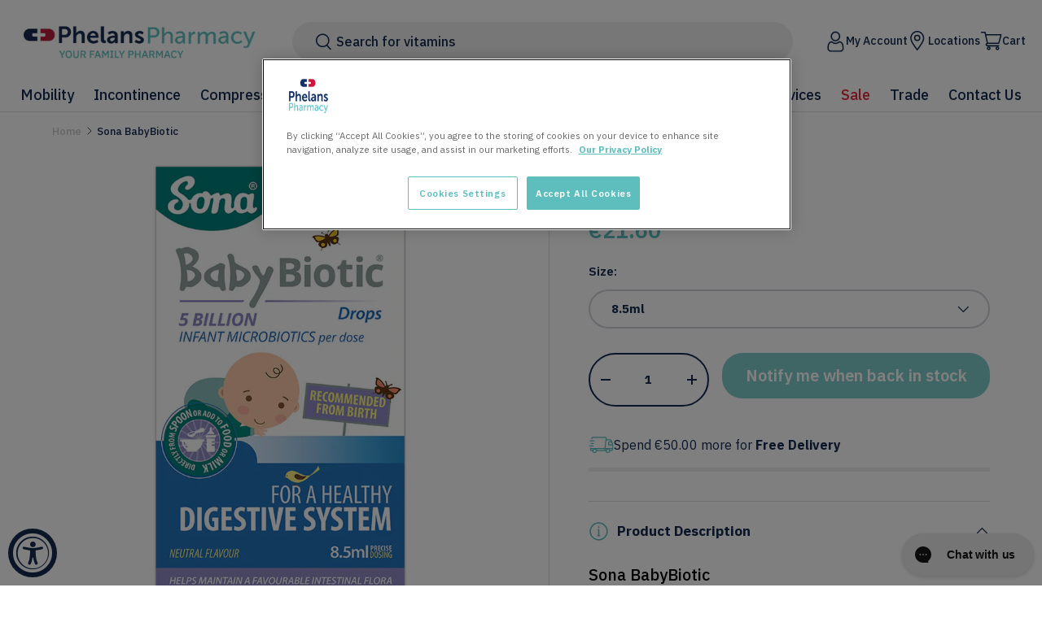

--- FILE ---
content_type: text/html; charset=utf-8
request_url: https://phelans.ie/products/sona-babybiotic
body_size: 58149
content:
<!doctype html>
<html class="no-js" lang="en" dir="ltr">
<head><meta charset="utf-8">
<meta name="viewport" content="width=device-width,initial-scale=1">
<title>Sona BabyBiotic &ndash; Phelan&#39;s Pharmacy</title><link rel="canonical" href="https://phelans.ie/products/sona-babybiotic"><link rel="icon" href="//phelans.ie/cdn/shop/files/Logo_icon_1bad2cb9-d000-4b31-b2e5-88e4314d617c.png?crop=center&height=48&v=1760973538&width=48" type="image/png">
  <link rel="apple-touch-icon" href="//phelans.ie/cdn/shop/files/Logo_icon_1bad2cb9-d000-4b31-b2e5-88e4314d617c.png?crop=center&height=180&v=1760973538&width=180"><meta name="description" content="Sona BabyBiotic Sona Babybiotic is a food supplement for infants from birth containing 5 billion Bifidobacterium (BB-12®) in each daily dose. This strain of micro-organism has documented effect and stability and has been tested in numerous clinical trials in infants with proven safety. It has many benefits including, r"><meta property="og:site_name" content="Phelan&#39;s Pharmacy">
<meta property="og:url" content="https://phelans.ie/products/sona-babybiotic">
<meta property="og:title" content="Sona BabyBiotic">
<meta property="og:type" content="product">
<meta property="og:description" content="Sona BabyBiotic Sona Babybiotic is a food supplement for infants from birth containing 5 billion Bifidobacterium (BB-12®) in each daily dose. This strain of micro-organism has documented effect and stability and has been tested in numerous clinical trials in infants with proven safety. It has many benefits including, r"><meta property="og:image" content="http://phelans.ie/cdn/shop/products/S135A_BabyBiotic.jpg?crop=center&height=1200&v=1737983278&width=1200">
  <meta property="og:image:secure_url" content="https://phelans.ie/cdn/shop/products/S135A_BabyBiotic.jpg?crop=center&height=1200&v=1737983278&width=1200">
  <meta property="og:image:width" content="1000">
  <meta property="og:image:height" content="1000"><meta property="og:price:amount" content="21.60">
  <meta property="og:price:currency" content="EUR"><meta name="twitter:site" content="@phelanspharmacy"><meta name="twitter:card" content="summary_large_image">
<meta name="twitter:title" content="Sona BabyBiotic">
<meta name="twitter:description" content="Sona BabyBiotic Sona Babybiotic is a food supplement for infants from birth containing 5 billion Bifidobacterium (BB-12®) in each daily dose. This strain of micro-organism has documented effect and stability and has been tested in numerous clinical trials in infants with proven safety. It has many benefits including, r">
<!-- Google Tag Manager -->
<script>(function(w,d,s,l,i){w[l]=w[l]||[];w[l].push({'gtm.start':
    new Date().getTime(),event:'gtm.js'});var f=d.getElementsByTagName(s)[0],
    j=d.createElement(s),dl=l!='dataLayer'?'&l='+l:'';j.async=true;j.src=
    'https://www.googletagmanager.com/gtm.js?id='+i+dl;f.parentNode.insertBefore(j,f);
    })(window,document,'script','dataLayer','GTM-M7ZPGNQ');
</script>
<!-- End Google Tag Manager -->

  <link rel="preload" href="//phelans.ie/cdn/shop/t/120/assets/main.css?v=135154834945892014891760357505" as="style"><style data-shopify>
@font-face {
  font-family: "IBM Plex Sans";
  font-weight: 400;
  font-style: normal;
  font-display: swap;
  src: url("//phelans.ie/cdn/fonts/ibm_plex_sans/ibmplexsans_n4.4633946c9236bd5cc5d0394ad07b807eb7ca1b32.woff2") format("woff2"),
       url("//phelans.ie/cdn/fonts/ibm_plex_sans/ibmplexsans_n4.6c6923eb6151e62a09e8a1ff83eaa1ce2a563a30.woff") format("woff");
}
@font-face {
  font-family: "IBM Plex Sans";
  font-weight: 700;
  font-style: normal;
  font-display: swap;
  src: url("//phelans.ie/cdn/fonts/ibm_plex_sans/ibmplexsans_n7.a8d2465074d254d8c167d5599b02fc2f97912fc9.woff2") format("woff2"),
       url("//phelans.ie/cdn/fonts/ibm_plex_sans/ibmplexsans_n7.75e7a78a86c7afd1eb5becd99b7802136f0ed528.woff") format("woff");
}
@font-face {
  font-family: "IBM Plex Sans";
  font-weight: 400;
  font-style: italic;
  font-display: swap;
  src: url("//phelans.ie/cdn/fonts/ibm_plex_sans/ibmplexsans_i4.ef77720fc4c9ae616083d1ac737f976e4c15f75b.woff2") format("woff2"),
       url("//phelans.ie/cdn/fonts/ibm_plex_sans/ibmplexsans_i4.76cc8914ac99481bd93e34f8998da7b57a578a71.woff") format("woff");
}
@font-face {
  font-family: "IBM Plex Sans";
  font-weight: 700;
  font-style: italic;
  font-display: swap;
  src: url("//phelans.ie/cdn/fonts/ibm_plex_sans/ibmplexsans_i7.25100a51254494cece6de9741984bfb7fb22bafb.woff2") format("woff2"),
       url("//phelans.ie/cdn/fonts/ibm_plex_sans/ibmplexsans_i7.7da61352825d18bb0287d7bc79067d47efc4fdda.woff") format("woff");
}
@font-face {
  font-family: "IBM Plex Sans";
  font-weight: 500;
  font-style: normal;
  font-display: swap;
  src: url("//phelans.ie/cdn/fonts/ibm_plex_sans/ibmplexsans_n5.6497f269fa9f40d64eb5c477de16730202ec9095.woff2") format("woff2"),
       url("//phelans.ie/cdn/fonts/ibm_plex_sans/ibmplexsans_n5.8b52b8ee6c3aeb856b77a4e7ea96e43c3953f23e.woff") format("woff");
}
@font-face {
  font-family: "IBM Plex Sans";
  font-weight: 500;
  font-style: normal;
  font-display: swap;
  src: url("//phelans.ie/cdn/fonts/ibm_plex_sans/ibmplexsans_n5.6497f269fa9f40d64eb5c477de16730202ec9095.woff2") format("woff2"),
       url("//phelans.ie/cdn/fonts/ibm_plex_sans/ibmplexsans_n5.8b52b8ee6c3aeb856b77a4e7ea96e43c3953f23e.woff") format("woff");
}
:root {
      --bg-color: 255 255 255 / 1.0;
      --bg-color-og: 255 255 255 / 1.0;
      --heading-color: 21 43 81;
      --text-color: 21 43 81;
      --text-color-og: 21 43 81;
      --scrollbar-color: 21 43 81;
      --link-color: 21 43 81;
      --link-color-og: 21 43 81;
      --star-color: 255 159 28;--swatch-border-color-default: 208 213 220;
        --swatch-border-color-active: 138 149 168;
        --swatch-card-size: 24px;
        --swatch-variant-picker-size: 64px;--color-scheme-1-bg: 255 255 255 / 1.0;
      --color-scheme-1-grad: ;
      --color-scheme-1-heading: 21 43 81;
      --color-scheme-1-text: 21 43 81;
      --color-scheme-1-btn-bg: 21 43 81;
      --color-scheme-1-btn-text: 255 255 255;
      --color-scheme-1-btn-bg-hover: 61 82 117;--color-scheme-2-bg: 21 43 81 / 1.0;
      --color-scheme-2-grad: ;
      --color-scheme-2-heading: 255 255 255;
      --color-scheme-2-text: 255 255 255;
      --color-scheme-2-btn-bg: 255 255 255;
      --color-scheme-2-btn-text: 21 43 81;
      --color-scheme-2-btn-bg-hover: 229 231 236;--color-scheme-3-bg: 21 43 81 / 1.0;
      --color-scheme-3-grad: linear-gradient(352deg, rgba(21, 43, 81, 1) 27.53%, rgba(49, 75, 121, 1) 95.7%);
      --color-scheme-3-heading: 255 255 255;
      --color-scheme-3-text: 255 255 255;
      --color-scheme-3-btn-bg: 94 190 190;
      --color-scheme-3-btn-text: 255 255 255;
      --color-scheme-3-btn-bg-hover: 129 204 204;

      --drawer-bg-color: 255 255 255 / 1.0;
      --drawer-text-color: 42 43 42;

      --panel-bg-color: 244 244 244 / 1.0;
      --panel-heading-color: 42 43 42;
      --panel-text-color: 42 43 42;

      --in-stock-text-color: 44 126 63;
      --low-stock-text-color: 210 134 26;
      --very-low-stock-text-color: 180 12 28;
      --no-stock-text-color: 42 43 42;
      --no-stock-backordered-text-color: 42 43 42;

      --error-bg-color: 252 237 238;
      --error-text-color: 180 12 28;
      --success-bg-color: 232 246 234;
      --success-text-color: 44 126 63;
      --info-bg-color: 228 237 250;
      --info-text-color: 26 102 210;

      --heading-font-family: "IBM Plex Sans", sans-serif;
      --heading-font-style: normal;
      --heading-font-weight: 500;
      --heading-scale-start: 4;

      --navigation-font-family: "IBM Plex Sans", sans-serif;
      --navigation-font-style: normal;
      --navigation-font-weight: 500;--heading-text-transform: none;
--subheading-text-transform: none;
      --body-font-family: "IBM Plex Sans", sans-serif;
      --body-font-style: normal;
      --body-font-weight: 400;
      --body-font-size: 16;

      --section-gap: 48;
      --heading-gap: calc(8 * var(--space-unit));--grid-column-gap: 20px;--btn-bg-color: 94 190 190;
      --btn-bg-hover-color: 129 204 204;
      --btn-text-color: 255 255 255;
      --btn-bg-color-og: 94 190 190;
      --btn-text-color-og: 255 255 255;
      --btn-alt-bg-color: 21 43 81;
      --btn-alt-bg-alpha: 1.0;
      --btn-alt-text-color: 255 255 255;
      --btn-border-width: 2px;
      --btn-padding-y: 12px;

      
      --btn-border-radius: 102px;
      

      --btn-lg-border-radius: 50%;
      --btn-icon-border-radius: 50%;
      --input-with-btn-inner-radius: var(--btn-border-radius);

      --input-bg-color: 255 255 255 / 1.0;
      --input-text-color: 21 43 81;
      --input-border-width: 2px;
      --input-border-radius: 100px;
      --textarea-border-radius: 12px;
      --input-border-radius: 102px;
      --input-bg-color-diff-3: #f7f7f7;
      --input-bg-color-diff-6: #f0f0f0;

      --modal-border-radius: 14px;
      --modal-overlay-color: 0 0 0;
      --modal-overlay-opacity: 0.4;
      --drawer-border-radius: 14px;
      --overlay-border-radius: 0px;

      --custom-label-bg-color: 255 88 13 / 1.0;
      --custom-label-text-color: 255 255 255 / 1.0;--preorder-label-bg-color: 0 166 237 / 1.0;
      --preorder-label-text-color: 255 255 255 / 1.0;

      --collection-label-color: 0 126 18 / 1.0;

      --page-width: 1320px;
      --gutter-sm: 20px;
      --gutter-md: 32px;
      --gutter-lg: 64px;

      --payment-terms-bg-color: #ffffff;

      --coll-card-bg-color: #ffffff;
      --coll-card-border-color: #ffffff;

      --card-highlight-bg-color: #ffffff;
      --card-highlight-text-color: 85 85 85;
      --card-highlight-border-color: #ff580d;--card-bg-color: #ffffff;
      --card-text-color: 21 43 81;
      --card-border-color: #e5e5e5;
        
          --aos-animate-duration: 0.6s;
        

        
          --aos-min-width: 0;
        
      

      --reading-width: 48em;
    }

    @media (max-width: 769px) {
      :root {
        --reading-width: 36em;
      }
    }
  </style><link rel="stylesheet" href="//phelans.ie/cdn/shop/t/120/assets/main.css?v=135154834945892014891760357505">
  <script src="//phelans.ie/cdn/shop/t/120/assets/main.js?v=33471581991649616691760357506" defer="defer"></script><link rel="preload" href="//phelans.ie/cdn/fonts/ibm_plex_sans/ibmplexsans_n4.4633946c9236bd5cc5d0394ad07b807eb7ca1b32.woff2" as="font" type="font/woff2" crossorigin fetchpriority="high"><link rel="preload" href="//phelans.ie/cdn/fonts/ibm_plex_sans/ibmplexsans_n5.6497f269fa9f40d64eb5c477de16730202ec9095.woff2" as="font" type="font/woff2" crossorigin fetchpriority="high"><link href="//phelans.ie/cdn/shop/t/120/assets/theme.css?v=144939605566608252851762252701" rel="stylesheet" type="text/css" media="all" />
  
    <link href="//phelans.ie/cdn/shop/t/120/assets/rebuy-cart.css?v=112281467315408990531760357503" rel="stylesheet" type="text/css" media="all" />
  
  <script>window.performance && window.performance.mark && window.performance.mark('shopify.content_for_header.start');</script><meta name="google-site-verification" content="LaFO3b3SRBlxdLixn8cziD3zOcNIX-S78uyrN8i99qg">
<meta id="shopify-digital-wallet" name="shopify-digital-wallet" content="/5501321288/digital_wallets/dialog">
<link rel="alternate" type="application/json+oembed" href="https://phelans.ie/products/sona-babybiotic.oembed">
<script async="async" src="/checkouts/internal/preloads.js?locale=en-IE"></script>
<script id="shopify-features" type="application/json">{"accessToken":"5e44e5df85f57f348a736140ecec4cee","betas":["rich-media-storefront-analytics"],"domain":"phelans.ie","predictiveSearch":true,"shopId":5501321288,"locale":"en"}</script>
<script>var Shopify = Shopify || {};
Shopify.shop = "phelanspharmacy.myshopify.com";
Shopify.locale = "en";
Shopify.currency = {"active":"EUR","rate":"1.0"};
Shopify.country = "IE";
Shopify.theme = {"name":"phelans-pharmacy-shopify-theme\/main","id":186738737498,"schema_name":"Enterprise","schema_version":"2.0.0","theme_store_id":null,"role":"main"};
Shopify.theme.handle = "null";
Shopify.theme.style = {"id":null,"handle":null};
Shopify.cdnHost = "phelans.ie/cdn";
Shopify.routes = Shopify.routes || {};
Shopify.routes.root = "/";</script>
<script type="module">!function(o){(o.Shopify=o.Shopify||{}).modules=!0}(window);</script>
<script>!function(o){function n(){var o=[];function n(){o.push(Array.prototype.slice.apply(arguments))}return n.q=o,n}var t=o.Shopify=o.Shopify||{};t.loadFeatures=n(),t.autoloadFeatures=n()}(window);</script>
<script id="shop-js-analytics" type="application/json">{"pageType":"product"}</script>
<script defer="defer" async type="module" src="//phelans.ie/cdn/shopifycloud/shop-js/modules/v2/client.init-shop-cart-sync_BApSsMSl.en.esm.js"></script>
<script defer="defer" async type="module" src="//phelans.ie/cdn/shopifycloud/shop-js/modules/v2/chunk.common_CBoos6YZ.esm.js"></script>
<script type="module">
  await import("//phelans.ie/cdn/shopifycloud/shop-js/modules/v2/client.init-shop-cart-sync_BApSsMSl.en.esm.js");
await import("//phelans.ie/cdn/shopifycloud/shop-js/modules/v2/chunk.common_CBoos6YZ.esm.js");

  window.Shopify.SignInWithShop?.initShopCartSync?.({"fedCMEnabled":true,"windoidEnabled":true});

</script>
<script>(function() {
  var isLoaded = false;
  function asyncLoad() {
    if (isLoaded) return;
    isLoaded = true;
    var urls = ["https:\/\/api.revy.io\/bundle.js?shop=phelanspharmacy.myshopify.com","https:\/\/config.gorgias.chat\/bundle-loader\/01GYCCDZ6FY78WE93Z2V66Z0NQ?source=shopify1click\u0026shop=phelanspharmacy.myshopify.com","https:\/\/cdn.rebuyengine.com\/onsite\/js\/rebuy.js?shop=phelanspharmacy.myshopify.com","\/\/d1liekpayvooaz.cloudfront.net\/apps\/customizery\/customizery.js?shop=phelanspharmacy.myshopify.com","https:\/\/cdn.9gtb.com\/loader.js?g_cvt_id=bfebf9e8-c8f7-4ae2-b8c0-8abff3c7828c\u0026shop=phelanspharmacy.myshopify.com"];
    for (var i = 0; i < urls.length; i++) {
      var s = document.createElement('script');
      s.type = 'text/javascript';
      s.async = true;
      s.src = urls[i];
      var x = document.getElementsByTagName('script')[0];
      x.parentNode.insertBefore(s, x);
    }
  };
  if(window.attachEvent) {
    window.attachEvent('onload', asyncLoad);
  } else {
    window.addEventListener('load', asyncLoad, false);
  }
})();</script>
<script id="__st">var __st={"a":5501321288,"offset":0,"reqid":"39b3d3d2-ddf6-418f-8a35-cc90eeb11520-1768891348","pageurl":"phelans.ie\/products\/sona-babybiotic","u":"d0dbe96e4446","p":"product","rtyp":"product","rid":5011447578696};</script>
<script>window.ShopifyPaypalV4VisibilityTracking = true;</script>
<script id="captcha-bootstrap">!function(){'use strict';const t='contact',e='account',n='new_comment',o=[[t,t],['blogs',n],['comments',n],[t,'customer']],c=[[e,'customer_login'],[e,'guest_login'],[e,'recover_customer_password'],[e,'create_customer']],r=t=>t.map((([t,e])=>`form[action*='/${t}']:not([data-nocaptcha='true']) input[name='form_type'][value='${e}']`)).join(','),a=t=>()=>t?[...document.querySelectorAll(t)].map((t=>t.form)):[];function s(){const t=[...o],e=r(t);return a(e)}const i='password',u='form_key',d=['recaptcha-v3-token','g-recaptcha-response','h-captcha-response',i],f=()=>{try{return window.sessionStorage}catch{return}},m='__shopify_v',_=t=>t.elements[u];function p(t,e,n=!1){try{const o=window.sessionStorage,c=JSON.parse(o.getItem(e)),{data:r}=function(t){const{data:e,action:n}=t;return t[m]||n?{data:e,action:n}:{data:t,action:n}}(c);for(const[e,n]of Object.entries(r))t.elements[e]&&(t.elements[e].value=n);n&&o.removeItem(e)}catch(o){console.error('form repopulation failed',{error:o})}}const l='form_type',E='cptcha';function T(t){t.dataset[E]=!0}const w=window,h=w.document,L='Shopify',v='ce_forms',y='captcha';let A=!1;((t,e)=>{const n=(g='f06e6c50-85a8-45c8-87d0-21a2b65856fe',I='https://cdn.shopify.com/shopifycloud/storefront-forms-hcaptcha/ce_storefront_forms_captcha_hcaptcha.v1.5.2.iife.js',D={infoText:'Protected by hCaptcha',privacyText:'Privacy',termsText:'Terms'},(t,e,n)=>{const o=w[L][v],c=o.bindForm;if(c)return c(t,g,e,D).then(n);var r;o.q.push([[t,g,e,D],n]),r=I,A||(h.body.append(Object.assign(h.createElement('script'),{id:'captcha-provider',async:!0,src:r})),A=!0)});var g,I,D;w[L]=w[L]||{},w[L][v]=w[L][v]||{},w[L][v].q=[],w[L][y]=w[L][y]||{},w[L][y].protect=function(t,e){n(t,void 0,e),T(t)},Object.freeze(w[L][y]),function(t,e,n,w,h,L){const[v,y,A,g]=function(t,e,n){const i=e?o:[],u=t?c:[],d=[...i,...u],f=r(d),m=r(i),_=r(d.filter((([t,e])=>n.includes(e))));return[a(f),a(m),a(_),s()]}(w,h,L),I=t=>{const e=t.target;return e instanceof HTMLFormElement?e:e&&e.form},D=t=>v().includes(t);t.addEventListener('submit',(t=>{const e=I(t);if(!e)return;const n=D(e)&&!e.dataset.hcaptchaBound&&!e.dataset.recaptchaBound,o=_(e),c=g().includes(e)&&(!o||!o.value);(n||c)&&t.preventDefault(),c&&!n&&(function(t){try{if(!f())return;!function(t){const e=f();if(!e)return;const n=_(t);if(!n)return;const o=n.value;o&&e.removeItem(o)}(t);const e=Array.from(Array(32),(()=>Math.random().toString(36)[2])).join('');!function(t,e){_(t)||t.append(Object.assign(document.createElement('input'),{type:'hidden',name:u})),t.elements[u].value=e}(t,e),function(t,e){const n=f();if(!n)return;const o=[...t.querySelectorAll(`input[type='${i}']`)].map((({name:t})=>t)),c=[...d,...o],r={};for(const[a,s]of new FormData(t).entries())c.includes(a)||(r[a]=s);n.setItem(e,JSON.stringify({[m]:1,action:t.action,data:r}))}(t,e)}catch(e){console.error('failed to persist form',e)}}(e),e.submit())}));const S=(t,e)=>{t&&!t.dataset[E]&&(n(t,e.some((e=>e===t))),T(t))};for(const o of['focusin','change'])t.addEventListener(o,(t=>{const e=I(t);D(e)&&S(e,y())}));const B=e.get('form_key'),M=e.get(l),P=B&&M;t.addEventListener('DOMContentLoaded',(()=>{const t=y();if(P)for(const e of t)e.elements[l].value===M&&p(e,B);[...new Set([...A(),...v().filter((t=>'true'===t.dataset.shopifyCaptcha))])].forEach((e=>S(e,t)))}))}(h,new URLSearchParams(w.location.search),n,t,e,['guest_login'])})(!0,!0)}();</script>
<script integrity="sha256-4kQ18oKyAcykRKYeNunJcIwy7WH5gtpwJnB7kiuLZ1E=" data-source-attribution="shopify.loadfeatures" defer="defer" src="//phelans.ie/cdn/shopifycloud/storefront/assets/storefront/load_feature-a0a9edcb.js" crossorigin="anonymous"></script>
<script data-source-attribution="shopify.dynamic_checkout.dynamic.init">var Shopify=Shopify||{};Shopify.PaymentButton=Shopify.PaymentButton||{isStorefrontPortableWallets:!0,init:function(){window.Shopify.PaymentButton.init=function(){};var t=document.createElement("script");t.src="https://phelans.ie/cdn/shopifycloud/portable-wallets/latest/portable-wallets.en.js",t.type="module",document.head.appendChild(t)}};
</script>
<script data-source-attribution="shopify.dynamic_checkout.buyer_consent">
  function portableWalletsHideBuyerConsent(e){var t=document.getElementById("shopify-buyer-consent"),n=document.getElementById("shopify-subscription-policy-button");t&&n&&(t.classList.add("hidden"),t.setAttribute("aria-hidden","true"),n.removeEventListener("click",e))}function portableWalletsShowBuyerConsent(e){var t=document.getElementById("shopify-buyer-consent"),n=document.getElementById("shopify-subscription-policy-button");t&&n&&(t.classList.remove("hidden"),t.removeAttribute("aria-hidden"),n.addEventListener("click",e))}window.Shopify?.PaymentButton&&(window.Shopify.PaymentButton.hideBuyerConsent=portableWalletsHideBuyerConsent,window.Shopify.PaymentButton.showBuyerConsent=portableWalletsShowBuyerConsent);
</script>
<script data-source-attribution="shopify.dynamic_checkout.cart.bootstrap">document.addEventListener("DOMContentLoaded",(function(){function t(){return document.querySelector("shopify-accelerated-checkout-cart, shopify-accelerated-checkout")}if(t())Shopify.PaymentButton.init();else{new MutationObserver((function(e,n){t()&&(Shopify.PaymentButton.init(),n.disconnect())})).observe(document.body,{childList:!0,subtree:!0})}}));
</script>
<link id="shopify-accelerated-checkout-styles" rel="stylesheet" media="screen" href="https://phelans.ie/cdn/shopifycloud/portable-wallets/latest/accelerated-checkout-backwards-compat.css" crossorigin="anonymous">
<style id="shopify-accelerated-checkout-cart">
        #shopify-buyer-consent {
  margin-top: 1em;
  display: inline-block;
  width: 100%;
}

#shopify-buyer-consent.hidden {
  display: none;
}

#shopify-subscription-policy-button {
  background: none;
  border: none;
  padding: 0;
  text-decoration: underline;
  font-size: inherit;
  cursor: pointer;
}

#shopify-subscription-policy-button::before {
  box-shadow: none;
}

      </style>
<script id="sections-script" data-sections="header,footer" defer="defer" src="//phelans.ie/cdn/shop/t/120/compiled_assets/scripts.js?v=13926"></script>
<script>window.performance && window.performance.mark && window.performance.mark('shopify.content_for_header.end');</script>

    <script src="//phelans.ie/cdn/shop/t/120/assets/animate-on-scroll.js?v=15249566486942820451760357500" defer="defer"></script>
    <link rel="stylesheet" href="//phelans.ie/cdn/shop/t/120/assets/animate-on-scroll.css?v=116194678796051782541760357500">
  

  <script>document.documentElement.className = document.documentElement.className.replace('no-js', 'js');</script><!-- CC Custom Head Start --><!-- CC Custom Head End --><script src="//phelans.ie/cdn/shop/t/120/assets/index.js?v=76078109522938631921760357504" defer="defer"></script>
  
    <script src="//phelans.ie/cdn/shop/t/120/assets/rebuy.js?v=35894951367215203391760525555" defer="defer"></script>
  
<!-- BEGIN app block: shopify://apps/selly-promotion-pricing/blocks/app-embed-block/351afe80-738d-4417-9b66-e345ff249052 --><script>window.nfecShopVersion = '1768886050';window.nfecJsVersion = '449674';window.nfecCVersion = 73597</script> <!-- For special customization -->
<script class="productInfox" type="text/info" data-id="5011447578696" data-tag="Infant Supplement" data-ava="false" data-vars="" data-cols="165779439688,649234088282,266348429384,608628080986,201440788552,165844648008,659342426458,"></script>
<script id="tdf_pxrscript" class="tdf_script5" data-c="/fe\/loader_2.js">
Shopify = window.Shopify || {};
Shopify.shop = Shopify.shop || 'phelanspharmacy.myshopify.com';
Shopify.SMCPP = {};Shopify.SMCPP.cfm = 'f1';Shopify.SMCPP.cer = '0.859530';
</script>
<script src="https://d5zu2f4xvqanl.cloudfront.net/42/fe/loader_2.js?shop=phelanspharmacy.myshopify.com" async data-cookieconsent="ignore"></script>
<script>
!function(t){var e=function(e){var n,a;(n=t.createElement("script")).type="text/javascript",n.async=!0,n.src=e,(a=t.getElementsByTagName("script")[0]).parentNode.insertBefore(n,a)};setTimeout(function(){window.tdfInited||(window.altcdn=1,e("https://cdn.shopify.com/s/files/1/0013/1642/1703/t/1/assets/loader_2.js?shop=phelanspharmacy.myshopify.com&v=45"))},2689)}(document);
</script>
<!-- END app block --><!-- BEGIN app block: shopify://apps/minmaxify-order-limits/blocks/app-embed-block/3acfba32-89f3-4377-ae20-cbb9abc48475 --><script type="text/javascript" src="https://limits.minmaxify.com/phelanspharmacy.myshopify.com?v=138b&r=20251030162733"></script>

<!-- END app block --><!-- BEGIN app block: shopify://apps/klaviyo-email-marketing-sms/blocks/klaviyo-onsite-embed/2632fe16-c075-4321-a88b-50b567f42507 -->












  <script async src="https://static.klaviyo.com/onsite/js/U2LMsQ/klaviyo.js?company_id=U2LMsQ"></script>
  <script>!function(){if(!window.klaviyo){window._klOnsite=window._klOnsite||[];try{window.klaviyo=new Proxy({},{get:function(n,i){return"push"===i?function(){var n;(n=window._klOnsite).push.apply(n,arguments)}:function(){for(var n=arguments.length,o=new Array(n),w=0;w<n;w++)o[w]=arguments[w];var t="function"==typeof o[o.length-1]?o.pop():void 0,e=new Promise((function(n){window._klOnsite.push([i].concat(o,[function(i){t&&t(i),n(i)}]))}));return e}}})}catch(n){window.klaviyo=window.klaviyo||[],window.klaviyo.push=function(){var n;(n=window._klOnsite).push.apply(n,arguments)}}}}();</script>

  
    <script id="viewed_product">
      if (item == null) {
        var _learnq = _learnq || [];

        var MetafieldReviews = null
        var MetafieldYotpoRating = null
        var MetafieldYotpoCount = null
        var MetafieldLooxRating = null
        var MetafieldLooxCount = null
        var okendoProduct = null
        var okendoProductReviewCount = null
        var okendoProductReviewAverageValue = null
        try {
          // The following fields are used for Customer Hub recently viewed in order to add reviews.
          // This information is not part of __kla_viewed. Instead, it is part of __kla_viewed_reviewed_items
          MetafieldReviews = {};
          MetafieldYotpoRating = null
          MetafieldYotpoCount = null
          MetafieldLooxRating = null
          MetafieldLooxCount = null

          okendoProduct = null
          // If the okendo metafield is not legacy, it will error, which then requires the new json formatted data
          if (okendoProduct && 'error' in okendoProduct) {
            okendoProduct = null
          }
          okendoProductReviewCount = okendoProduct ? okendoProduct.reviewCount : null
          okendoProductReviewAverageValue = okendoProduct ? okendoProduct.reviewAverageValue : null
        } catch (error) {
          console.error('Error in Klaviyo onsite reviews tracking:', error);
        }

        var item = {
          Name: "Sona BabyBiotic",
          ProductID: 5011447578696,
          Categories: ["All Products","Discount-Eligible Products","Eczema","OOS","Sona Vitamins Range - Get 3 For 2 across the entire range","Vitamins","Vitamins - By Need"],
          ImageURL: "https://phelans.ie/cdn/shop/products/S135A_BabyBiotic_grande.jpg?v=1737983278",
          URL: "https://phelans.ie/products/sona-babybiotic",
          Brand: "Sona",
          Price: "€21.60",
          Value: "21.60",
          CompareAtPrice: "€0.00"
        };
        _learnq.push(['track', 'Viewed Product', item]);
        _learnq.push(['trackViewedItem', {
          Title: item.Name,
          ItemId: item.ProductID,
          Categories: item.Categories,
          ImageUrl: item.ImageURL,
          Url: item.URL,
          Metadata: {
            Brand: item.Brand,
            Price: item.Price,
            Value: item.Value,
            CompareAtPrice: item.CompareAtPrice
          },
          metafields:{
            reviews: MetafieldReviews,
            yotpo:{
              rating: MetafieldYotpoRating,
              count: MetafieldYotpoCount,
            },
            loox:{
              rating: MetafieldLooxRating,
              count: MetafieldLooxCount,
            },
            okendo: {
              rating: okendoProductReviewAverageValue,
              count: okendoProductReviewCount,
            }
          }
        }]);
      }
    </script>
  




  <script>
    window.klaviyoReviewsProductDesignMode = false
  </script>



  <!-- BEGIN app snippet: customer-hub-data --><script>
  if (!window.customerHub) {
    window.customerHub = {};
  }
  window.customerHub.storefrontRoutes = {
    login: "/account/login?return_url=%2F%23k-hub",
    register: "/account/register?return_url=%2F%23k-hub",
    logout: "/account/logout",
    profile: "/account",
    addresses: "/account/addresses",
  };
  
  window.customerHub.userId = null;
  
  window.customerHub.storeDomain = "phelanspharmacy.myshopify.com";

  
    window.customerHub.activeProduct = {
      name: "Sona BabyBiotic",
      category: null,
      imageUrl: "https://phelans.ie/cdn/shop/products/S135A_BabyBiotic_grande.jpg?v=1737983278",
      id: "5011447578696",
      link: "https://phelans.ie/products/sona-babybiotic",
      variants: [
        
          {
            id: "34069990801480",
            
            imageUrl: null,
            
            price: "2160",
            currency: "EUR",
            availableForSale: false,
            title: "8.5ml",
          },
        
      ],
    };
    window.customerHub.activeProduct.variants.forEach((variant) => {
        
        variant.price = `${variant.price.slice(0, -2)}.${variant.price.slice(-2)}`;
    });
  

  
    window.customerHub.storeLocale = {
        currentLanguage: 'en',
        currentCountry: 'IE',
        availableLanguages: [
          
            {
              iso_code: 'en',
              endonym_name: 'English'
            }
          
        ],
        availableCountries: [
          
            {
              iso_code: 'IE',
              name: 'Ireland',
              currency_code: 'EUR'
            },
          
            {
              iso_code: 'GB',
              name: 'United Kingdom',
              currency_code: 'EUR'
            }
          
        ]
    };
  
</script>
<!-- END app snippet -->





<!-- END app block --><!-- BEGIN app block: shopify://apps/pagefly-page-builder/blocks/app-embed/83e179f7-59a0-4589-8c66-c0dddf959200 -->

<!-- BEGIN app snippet: pagefly-cro-ab-testing-main -->







<script>
  ;(function () {
    const url = new URL(window.location)
    const viewParam = url.searchParams.get('view')
    if (viewParam && viewParam.includes('variant-pf-')) {
      url.searchParams.set('pf_v', viewParam)
      url.searchParams.delete('view')
      window.history.replaceState({}, '', url)
    }
  })()
</script>



<script type='module'>
  
  window.PAGEFLY_CRO = window.PAGEFLY_CRO || {}

  window.PAGEFLY_CRO['data_debug'] = {
    original_template_suffix: "all_products",
    allow_ab_test: false,
    ab_test_start_time: 0,
    ab_test_end_time: 0,
    today_date_time: 1768891349000,
  }
  window.PAGEFLY_CRO['GA4'] = { enabled: false}
</script>

<!-- END app snippet -->








  <script src='https://cdn.shopify.com/extensions/019bb4f9-aed6-78a3-be91-e9d44663e6bf/pagefly-page-builder-215/assets/pagefly-helper.js' defer='defer'></script>

  <script src='https://cdn.shopify.com/extensions/019bb4f9-aed6-78a3-be91-e9d44663e6bf/pagefly-page-builder-215/assets/pagefly-general-helper.js' defer='defer'></script>

  <script src='https://cdn.shopify.com/extensions/019bb4f9-aed6-78a3-be91-e9d44663e6bf/pagefly-page-builder-215/assets/pagefly-snap-slider.js' defer='defer'></script>

  <script src='https://cdn.shopify.com/extensions/019bb4f9-aed6-78a3-be91-e9d44663e6bf/pagefly-page-builder-215/assets/pagefly-slideshow-v3.js' defer='defer'></script>

  <script src='https://cdn.shopify.com/extensions/019bb4f9-aed6-78a3-be91-e9d44663e6bf/pagefly-page-builder-215/assets/pagefly-slideshow-v4.js' defer='defer'></script>

  <script src='https://cdn.shopify.com/extensions/019bb4f9-aed6-78a3-be91-e9d44663e6bf/pagefly-page-builder-215/assets/pagefly-glider.js' defer='defer'></script>

  <script src='https://cdn.shopify.com/extensions/019bb4f9-aed6-78a3-be91-e9d44663e6bf/pagefly-page-builder-215/assets/pagefly-slideshow-v1-v2.js' defer='defer'></script>

  <script src='https://cdn.shopify.com/extensions/019bb4f9-aed6-78a3-be91-e9d44663e6bf/pagefly-page-builder-215/assets/pagefly-product-media.js' defer='defer'></script>

  <script src='https://cdn.shopify.com/extensions/019bb4f9-aed6-78a3-be91-e9d44663e6bf/pagefly-page-builder-215/assets/pagefly-product.js' defer='defer'></script>


<script id='pagefly-helper-data' type='application/json'>
  {
    "page_optimization": {
      "assets_prefetching": false
    },
    "elements_asset_mapper": {
      "Accordion": "https://cdn.shopify.com/extensions/019bb4f9-aed6-78a3-be91-e9d44663e6bf/pagefly-page-builder-215/assets/pagefly-accordion.js",
      "Accordion3": "https://cdn.shopify.com/extensions/019bb4f9-aed6-78a3-be91-e9d44663e6bf/pagefly-page-builder-215/assets/pagefly-accordion3.js",
      "CountDown": "https://cdn.shopify.com/extensions/019bb4f9-aed6-78a3-be91-e9d44663e6bf/pagefly-page-builder-215/assets/pagefly-countdown.js",
      "GMap1": "https://cdn.shopify.com/extensions/019bb4f9-aed6-78a3-be91-e9d44663e6bf/pagefly-page-builder-215/assets/pagefly-gmap.js",
      "GMap2": "https://cdn.shopify.com/extensions/019bb4f9-aed6-78a3-be91-e9d44663e6bf/pagefly-page-builder-215/assets/pagefly-gmap.js",
      "GMapBasicV2": "https://cdn.shopify.com/extensions/019bb4f9-aed6-78a3-be91-e9d44663e6bf/pagefly-page-builder-215/assets/pagefly-gmap.js",
      "GMapAdvancedV2": "https://cdn.shopify.com/extensions/019bb4f9-aed6-78a3-be91-e9d44663e6bf/pagefly-page-builder-215/assets/pagefly-gmap.js",
      "HTML.Video": "https://cdn.shopify.com/extensions/019bb4f9-aed6-78a3-be91-e9d44663e6bf/pagefly-page-builder-215/assets/pagefly-htmlvideo.js",
      "HTML.Video2": "https://cdn.shopify.com/extensions/019bb4f9-aed6-78a3-be91-e9d44663e6bf/pagefly-page-builder-215/assets/pagefly-htmlvideo2.js",
      "HTML.Video3": "https://cdn.shopify.com/extensions/019bb4f9-aed6-78a3-be91-e9d44663e6bf/pagefly-page-builder-215/assets/pagefly-htmlvideo2.js",
      "BackgroundVideo": "https://cdn.shopify.com/extensions/019bb4f9-aed6-78a3-be91-e9d44663e6bf/pagefly-page-builder-215/assets/pagefly-htmlvideo2.js",
      "Instagram": "https://cdn.shopify.com/extensions/019bb4f9-aed6-78a3-be91-e9d44663e6bf/pagefly-page-builder-215/assets/pagefly-instagram.js",
      "Instagram2": "https://cdn.shopify.com/extensions/019bb4f9-aed6-78a3-be91-e9d44663e6bf/pagefly-page-builder-215/assets/pagefly-instagram.js",
      "Insta3": "https://cdn.shopify.com/extensions/019bb4f9-aed6-78a3-be91-e9d44663e6bf/pagefly-page-builder-215/assets/pagefly-instagram3.js",
      "Tabs": "https://cdn.shopify.com/extensions/019bb4f9-aed6-78a3-be91-e9d44663e6bf/pagefly-page-builder-215/assets/pagefly-tab.js",
      "Tabs3": "https://cdn.shopify.com/extensions/019bb4f9-aed6-78a3-be91-e9d44663e6bf/pagefly-page-builder-215/assets/pagefly-tab3.js",
      "ProductBox": "https://cdn.shopify.com/extensions/019bb4f9-aed6-78a3-be91-e9d44663e6bf/pagefly-page-builder-215/assets/pagefly-cart.js",
      "FBPageBox2": "https://cdn.shopify.com/extensions/019bb4f9-aed6-78a3-be91-e9d44663e6bf/pagefly-page-builder-215/assets/pagefly-facebook.js",
      "FBLikeButton2": "https://cdn.shopify.com/extensions/019bb4f9-aed6-78a3-be91-e9d44663e6bf/pagefly-page-builder-215/assets/pagefly-facebook.js",
      "TwitterFeed2": "https://cdn.shopify.com/extensions/019bb4f9-aed6-78a3-be91-e9d44663e6bf/pagefly-page-builder-215/assets/pagefly-twitter.js",
      "Paragraph4": "https://cdn.shopify.com/extensions/019bb4f9-aed6-78a3-be91-e9d44663e6bf/pagefly-page-builder-215/assets/pagefly-paragraph4.js",

      "AliReviews": "https://cdn.shopify.com/extensions/019bb4f9-aed6-78a3-be91-e9d44663e6bf/pagefly-page-builder-215/assets/pagefly-3rd-elements.js",
      "BackInStock": "https://cdn.shopify.com/extensions/019bb4f9-aed6-78a3-be91-e9d44663e6bf/pagefly-page-builder-215/assets/pagefly-3rd-elements.js",
      "GloboBackInStock": "https://cdn.shopify.com/extensions/019bb4f9-aed6-78a3-be91-e9d44663e6bf/pagefly-page-builder-215/assets/pagefly-3rd-elements.js",
      "GrowaveWishlist": "https://cdn.shopify.com/extensions/019bb4f9-aed6-78a3-be91-e9d44663e6bf/pagefly-page-builder-215/assets/pagefly-3rd-elements.js",
      "InfiniteOptionsShopPad": "https://cdn.shopify.com/extensions/019bb4f9-aed6-78a3-be91-e9d44663e6bf/pagefly-page-builder-215/assets/pagefly-3rd-elements.js",
      "InkybayProductPersonalizer": "https://cdn.shopify.com/extensions/019bb4f9-aed6-78a3-be91-e9d44663e6bf/pagefly-page-builder-215/assets/pagefly-3rd-elements.js",
      "LimeSpot": "https://cdn.shopify.com/extensions/019bb4f9-aed6-78a3-be91-e9d44663e6bf/pagefly-page-builder-215/assets/pagefly-3rd-elements.js",
      "Loox": "https://cdn.shopify.com/extensions/019bb4f9-aed6-78a3-be91-e9d44663e6bf/pagefly-page-builder-215/assets/pagefly-3rd-elements.js",
      "Opinew": "https://cdn.shopify.com/extensions/019bb4f9-aed6-78a3-be91-e9d44663e6bf/pagefly-page-builder-215/assets/pagefly-3rd-elements.js",
      "Powr": "https://cdn.shopify.com/extensions/019bb4f9-aed6-78a3-be91-e9d44663e6bf/pagefly-page-builder-215/assets/pagefly-3rd-elements.js",
      "ProductReviews": "https://cdn.shopify.com/extensions/019bb4f9-aed6-78a3-be91-e9d44663e6bf/pagefly-page-builder-215/assets/pagefly-3rd-elements.js",
      "PushOwl": "https://cdn.shopify.com/extensions/019bb4f9-aed6-78a3-be91-e9d44663e6bf/pagefly-page-builder-215/assets/pagefly-3rd-elements.js",
      "ReCharge": "https://cdn.shopify.com/extensions/019bb4f9-aed6-78a3-be91-e9d44663e6bf/pagefly-page-builder-215/assets/pagefly-3rd-elements.js",
      "Rivyo": "https://cdn.shopify.com/extensions/019bb4f9-aed6-78a3-be91-e9d44663e6bf/pagefly-page-builder-215/assets/pagefly-3rd-elements.js",
      "TrackingMore": "https://cdn.shopify.com/extensions/019bb4f9-aed6-78a3-be91-e9d44663e6bf/pagefly-page-builder-215/assets/pagefly-3rd-elements.js",
      "Vitals": "https://cdn.shopify.com/extensions/019bb4f9-aed6-78a3-be91-e9d44663e6bf/pagefly-page-builder-215/assets/pagefly-3rd-elements.js",
      "Wiser": "https://cdn.shopify.com/extensions/019bb4f9-aed6-78a3-be91-e9d44663e6bf/pagefly-page-builder-215/assets/pagefly-3rd-elements.js"
    },
    "custom_elements_mapper": {
      "pf-click-action-element": "https://cdn.shopify.com/extensions/019bb4f9-aed6-78a3-be91-e9d44663e6bf/pagefly-page-builder-215/assets/pagefly-click-action-element.js",
      "pf-dialog-element": "https://cdn.shopify.com/extensions/019bb4f9-aed6-78a3-be91-e9d44663e6bf/pagefly-page-builder-215/assets/pagefly-dialog-element.js"
    }
  }
</script>


<!-- END app block --><script src="https://cdn.shopify.com/extensions/019a0131-ca1b-7172-a6b1-2fadce39ca6e/accessibly-28/assets/acc-main.js" type="text/javascript" defer="defer"></script>
<link href="https://monorail-edge.shopifysvc.com" rel="dns-prefetch">
<script>(function(){if ("sendBeacon" in navigator && "performance" in window) {try {var session_token_from_headers = performance.getEntriesByType('navigation')[0].serverTiming.find(x => x.name == '_s').description;} catch {var session_token_from_headers = undefined;}var session_cookie_matches = document.cookie.match(/_shopify_s=([^;]*)/);var session_token_from_cookie = session_cookie_matches && session_cookie_matches.length === 2 ? session_cookie_matches[1] : "";var session_token = session_token_from_headers || session_token_from_cookie || "";function handle_abandonment_event(e) {var entries = performance.getEntries().filter(function(entry) {return /monorail-edge.shopifysvc.com/.test(entry.name);});if (!window.abandonment_tracked && entries.length === 0) {window.abandonment_tracked = true;var currentMs = Date.now();var navigation_start = performance.timing.navigationStart;var payload = {shop_id: 5501321288,url: window.location.href,navigation_start,duration: currentMs - navigation_start,session_token,page_type: "product"};window.navigator.sendBeacon("https://monorail-edge.shopifysvc.com/v1/produce", JSON.stringify({schema_id: "online_store_buyer_site_abandonment/1.1",payload: payload,metadata: {event_created_at_ms: currentMs,event_sent_at_ms: currentMs}}));}}window.addEventListener('pagehide', handle_abandonment_event);}}());</script>
<script id="web-pixels-manager-setup">(function e(e,d,r,n,o){if(void 0===o&&(o={}),!Boolean(null===(a=null===(i=window.Shopify)||void 0===i?void 0:i.analytics)||void 0===a?void 0:a.replayQueue)){var i,a;window.Shopify=window.Shopify||{};var t=window.Shopify;t.analytics=t.analytics||{};var s=t.analytics;s.replayQueue=[],s.publish=function(e,d,r){return s.replayQueue.push([e,d,r]),!0};try{self.performance.mark("wpm:start")}catch(e){}var l=function(){var e={modern:/Edge?\/(1{2}[4-9]|1[2-9]\d|[2-9]\d{2}|\d{4,})\.\d+(\.\d+|)|Firefox\/(1{2}[4-9]|1[2-9]\d|[2-9]\d{2}|\d{4,})\.\d+(\.\d+|)|Chrom(ium|e)\/(9{2}|\d{3,})\.\d+(\.\d+|)|(Maci|X1{2}).+ Version\/(15\.\d+|(1[6-9]|[2-9]\d|\d{3,})\.\d+)([,.]\d+|)( \(\w+\)|)( Mobile\/\w+|) Safari\/|Chrome.+OPR\/(9{2}|\d{3,})\.\d+\.\d+|(CPU[ +]OS|iPhone[ +]OS|CPU[ +]iPhone|CPU IPhone OS|CPU iPad OS)[ +]+(15[._]\d+|(1[6-9]|[2-9]\d|\d{3,})[._]\d+)([._]\d+|)|Android:?[ /-](13[3-9]|1[4-9]\d|[2-9]\d{2}|\d{4,})(\.\d+|)(\.\d+|)|Android.+Firefox\/(13[5-9]|1[4-9]\d|[2-9]\d{2}|\d{4,})\.\d+(\.\d+|)|Android.+Chrom(ium|e)\/(13[3-9]|1[4-9]\d|[2-9]\d{2}|\d{4,})\.\d+(\.\d+|)|SamsungBrowser\/([2-9]\d|\d{3,})\.\d+/,legacy:/Edge?\/(1[6-9]|[2-9]\d|\d{3,})\.\d+(\.\d+|)|Firefox\/(5[4-9]|[6-9]\d|\d{3,})\.\d+(\.\d+|)|Chrom(ium|e)\/(5[1-9]|[6-9]\d|\d{3,})\.\d+(\.\d+|)([\d.]+$|.*Safari\/(?![\d.]+ Edge\/[\d.]+$))|(Maci|X1{2}).+ Version\/(10\.\d+|(1[1-9]|[2-9]\d|\d{3,})\.\d+)([,.]\d+|)( \(\w+\)|)( Mobile\/\w+|) Safari\/|Chrome.+OPR\/(3[89]|[4-9]\d|\d{3,})\.\d+\.\d+|(CPU[ +]OS|iPhone[ +]OS|CPU[ +]iPhone|CPU IPhone OS|CPU iPad OS)[ +]+(10[._]\d+|(1[1-9]|[2-9]\d|\d{3,})[._]\d+)([._]\d+|)|Android:?[ /-](13[3-9]|1[4-9]\d|[2-9]\d{2}|\d{4,})(\.\d+|)(\.\d+|)|Mobile Safari.+OPR\/([89]\d|\d{3,})\.\d+\.\d+|Android.+Firefox\/(13[5-9]|1[4-9]\d|[2-9]\d{2}|\d{4,})\.\d+(\.\d+|)|Android.+Chrom(ium|e)\/(13[3-9]|1[4-9]\d|[2-9]\d{2}|\d{4,})\.\d+(\.\d+|)|Android.+(UC? ?Browser|UCWEB|U3)[ /]?(15\.([5-9]|\d{2,})|(1[6-9]|[2-9]\d|\d{3,})\.\d+)\.\d+|SamsungBrowser\/(5\.\d+|([6-9]|\d{2,})\.\d+)|Android.+MQ{2}Browser\/(14(\.(9|\d{2,})|)|(1[5-9]|[2-9]\d|\d{3,})(\.\d+|))(\.\d+|)|K[Aa][Ii]OS\/(3\.\d+|([4-9]|\d{2,})\.\d+)(\.\d+|)/},d=e.modern,r=e.legacy,n=navigator.userAgent;return n.match(d)?"modern":n.match(r)?"legacy":"unknown"}(),u="modern"===l?"modern":"legacy",c=(null!=n?n:{modern:"",legacy:""})[u],f=function(e){return[e.baseUrl,"/wpm","/b",e.hashVersion,"modern"===e.buildTarget?"m":"l",".js"].join("")}({baseUrl:d,hashVersion:r,buildTarget:u}),m=function(e){var d=e.version,r=e.bundleTarget,n=e.surface,o=e.pageUrl,i=e.monorailEndpoint;return{emit:function(e){var a=e.status,t=e.errorMsg,s=(new Date).getTime(),l=JSON.stringify({metadata:{event_sent_at_ms:s},events:[{schema_id:"web_pixels_manager_load/3.1",payload:{version:d,bundle_target:r,page_url:o,status:a,surface:n,error_msg:t},metadata:{event_created_at_ms:s}}]});if(!i)return console&&console.warn&&console.warn("[Web Pixels Manager] No Monorail endpoint provided, skipping logging."),!1;try{return self.navigator.sendBeacon.bind(self.navigator)(i,l)}catch(e){}var u=new XMLHttpRequest;try{return u.open("POST",i,!0),u.setRequestHeader("Content-Type","text/plain"),u.send(l),!0}catch(e){return console&&console.warn&&console.warn("[Web Pixels Manager] Got an unhandled error while logging to Monorail."),!1}}}}({version:r,bundleTarget:l,surface:e.surface,pageUrl:self.location.href,monorailEndpoint:e.monorailEndpoint});try{o.browserTarget=l,function(e){var d=e.src,r=e.async,n=void 0===r||r,o=e.onload,i=e.onerror,a=e.sri,t=e.scriptDataAttributes,s=void 0===t?{}:t,l=document.createElement("script"),u=document.querySelector("head"),c=document.querySelector("body");if(l.async=n,l.src=d,a&&(l.integrity=a,l.crossOrigin="anonymous"),s)for(var f in s)if(Object.prototype.hasOwnProperty.call(s,f))try{l.dataset[f]=s[f]}catch(e){}if(o&&l.addEventListener("load",o),i&&l.addEventListener("error",i),u)u.appendChild(l);else{if(!c)throw new Error("Did not find a head or body element to append the script");c.appendChild(l)}}({src:f,async:!0,onload:function(){if(!function(){var e,d;return Boolean(null===(d=null===(e=window.Shopify)||void 0===e?void 0:e.analytics)||void 0===d?void 0:d.initialized)}()){var d=window.webPixelsManager.init(e)||void 0;if(d){var r=window.Shopify.analytics;r.replayQueue.forEach((function(e){var r=e[0],n=e[1],o=e[2];d.publishCustomEvent(r,n,o)})),r.replayQueue=[],r.publish=d.publishCustomEvent,r.visitor=d.visitor,r.initialized=!0}}},onerror:function(){return m.emit({status:"failed",errorMsg:"".concat(f," has failed to load")})},sri:function(e){var d=/^sha384-[A-Za-z0-9+/=]+$/;return"string"==typeof e&&d.test(e)}(c)?c:"",scriptDataAttributes:o}),m.emit({status:"loading"})}catch(e){m.emit({status:"failed",errorMsg:(null==e?void 0:e.message)||"Unknown error"})}}})({shopId: 5501321288,storefrontBaseUrl: "https://phelans.ie",extensionsBaseUrl: "https://extensions.shopifycdn.com/cdn/shopifycloud/web-pixels-manager",monorailEndpoint: "https://monorail-edge.shopifysvc.com/unstable/produce_batch",surface: "storefront-renderer",enabledBetaFlags: ["2dca8a86"],webPixelsConfigList: [{"id":"2886009178","configuration":"{\"accountID\":\"U2LMsQ\",\"webPixelConfig\":\"eyJlbmFibGVBZGRlZFRvQ2FydEV2ZW50cyI6IHRydWV9\"}","eventPayloadVersion":"v1","runtimeContext":"STRICT","scriptVersion":"524f6c1ee37bacdca7657a665bdca589","type":"APP","apiClientId":123074,"privacyPurposes":["ANALYTICS","MARKETING"],"dataSharingAdjustments":{"protectedCustomerApprovalScopes":["read_customer_address","read_customer_email","read_customer_name","read_customer_personal_data","read_customer_phone"]}},{"id":"2554167642","configuration":"{\"accountID\":\"1220658\",\"workspaceId\":\"925c21db-3bc1-43c0-ae04-daa25022cc0e\",\"projectId\":\"c6945979-b093-4794-b0bc-c7c1e6621541\"}","eventPayloadVersion":"v1","runtimeContext":"STRICT","scriptVersion":"52fc54f4608fa63b89d7f7c4f9344a98","type":"APP","apiClientId":5461967,"privacyPurposes":["ANALYTICS"],"dataSharingAdjustments":{"protectedCustomerApprovalScopes":[]}},{"id":"1638793562","configuration":"{\"pixelCode\":\"CUBNGGRC77UFFHIQBK5G\"}","eventPayloadVersion":"v1","runtimeContext":"STRICT","scriptVersion":"22e92c2ad45662f435e4801458fb78cc","type":"APP","apiClientId":4383523,"privacyPurposes":["ANALYTICS","MARKETING","SALE_OF_DATA"],"dataSharingAdjustments":{"protectedCustomerApprovalScopes":["read_customer_address","read_customer_email","read_customer_name","read_customer_personal_data","read_customer_phone"]}},{"id":"1097335130","configuration":"{\"config\":\"{\\\"google_tag_ids\\\":[\\\"G-6JN75E1173\\\",\\\"AW-368983777\\\",\\\"GT-5MJQSC2\\\"],\\\"target_country\\\":\\\"IE\\\",\\\"gtag_events\\\":[{\\\"type\\\":\\\"begin_checkout\\\",\\\"action_label\\\":[\\\"G-6JN75E1173\\\",\\\"AW-368983777\\\/EsvvCMWg-JICEOH9-K8B\\\"]},{\\\"type\\\":\\\"search\\\",\\\"action_label\\\":[\\\"G-6JN75E1173\\\",\\\"AW-368983777\\\/zdMiCMig-JICEOH9-K8B\\\"]},{\\\"type\\\":\\\"view_item\\\",\\\"action_label\\\":[\\\"G-6JN75E1173\\\",\\\"AW-368983777\\\/erl9CL-g-JICEOH9-K8B\\\",\\\"MC-BWVPJT0BMZ\\\"]},{\\\"type\\\":\\\"purchase\\\",\\\"action_label\\\":[\\\"G-6JN75E1173\\\",\\\"AW-368983777\\\/MGqcCNjMyuMZEOH9-K8B\\\",\\\"MC-BWVPJT0BMZ\\\"]},{\\\"type\\\":\\\"page_view\\\",\\\"action_label\\\":[\\\"G-6JN75E1173\\\",\\\"AW-368983777\\\/o_0oCLmg-JICEOH9-K8B\\\",\\\"MC-BWVPJT0BMZ\\\"]},{\\\"type\\\":\\\"add_payment_info\\\",\\\"action_label\\\":[\\\"G-6JN75E1173\\\",\\\"AW-368983777\\\/dRzMCMug-JICEOH9-K8B\\\"]},{\\\"type\\\":\\\"add_to_cart\\\",\\\"action_label\\\":[\\\"G-6JN75E1173\\\",\\\"AW-368983777\\\/Zaj6CMKg-JICEOH9-K8B\\\"]}],\\\"enable_monitoring_mode\\\":false}\"}","eventPayloadVersion":"v1","runtimeContext":"OPEN","scriptVersion":"b2a88bafab3e21179ed38636efcd8a93","type":"APP","apiClientId":1780363,"privacyPurposes":[],"dataSharingAdjustments":{"protectedCustomerApprovalScopes":["read_customer_address","read_customer_email","read_customer_name","read_customer_personal_data","read_customer_phone"]}},{"id":"424149338","configuration":"{\"pixel_id\":\"837739720097068\",\"pixel_type\":\"facebook_pixel\"}","eventPayloadVersion":"v1","runtimeContext":"OPEN","scriptVersion":"ca16bc87fe92b6042fbaa3acc2fbdaa6","type":"APP","apiClientId":2329312,"privacyPurposes":["ANALYTICS","MARKETING","SALE_OF_DATA"],"dataSharingAdjustments":{"protectedCustomerApprovalScopes":["read_customer_address","read_customer_email","read_customer_name","read_customer_personal_data","read_customer_phone"]}},{"id":"shopify-app-pixel","configuration":"{}","eventPayloadVersion":"v1","runtimeContext":"STRICT","scriptVersion":"0450","apiClientId":"shopify-pixel","type":"APP","privacyPurposes":["ANALYTICS","MARKETING"]},{"id":"shopify-custom-pixel","eventPayloadVersion":"v1","runtimeContext":"LAX","scriptVersion":"0450","apiClientId":"shopify-pixel","type":"CUSTOM","privacyPurposes":["ANALYTICS","MARKETING"]}],isMerchantRequest: false,initData: {"shop":{"name":"Phelan's Pharmacy","paymentSettings":{"currencyCode":"EUR"},"myshopifyDomain":"phelanspharmacy.myshopify.com","countryCode":"IE","storefrontUrl":"https:\/\/phelans.ie"},"customer":null,"cart":null,"checkout":null,"productVariants":[{"price":{"amount":21.6,"currencyCode":"EUR"},"product":{"title":"Sona BabyBiotic","vendor":"Sona","id":"5011447578696","untranslatedTitle":"Sona BabyBiotic","url":"\/products\/sona-babybiotic","type":"Vitamins"},"id":"34069990801480","image":{"src":"\/\/phelans.ie\/cdn\/shop\/products\/S135A_BabyBiotic.jpg?v=1737983278"},"sku":"345125","title":"8.5ml","untranslatedTitle":"8.5ml"}],"purchasingCompany":null},},"https://phelans.ie/cdn","fcfee988w5aeb613cpc8e4bc33m6693e112",{"modern":"","legacy":""},{"shopId":"5501321288","storefrontBaseUrl":"https:\/\/phelans.ie","extensionBaseUrl":"https:\/\/extensions.shopifycdn.com\/cdn\/shopifycloud\/web-pixels-manager","surface":"storefront-renderer","enabledBetaFlags":"[\"2dca8a86\"]","isMerchantRequest":"false","hashVersion":"fcfee988w5aeb613cpc8e4bc33m6693e112","publish":"custom","events":"[[\"page_viewed\",{}],[\"product_viewed\",{\"productVariant\":{\"price\":{\"amount\":21.6,\"currencyCode\":\"EUR\"},\"product\":{\"title\":\"Sona BabyBiotic\",\"vendor\":\"Sona\",\"id\":\"5011447578696\",\"untranslatedTitle\":\"Sona BabyBiotic\",\"url\":\"\/products\/sona-babybiotic\",\"type\":\"Vitamins\"},\"id\":\"34069990801480\",\"image\":{\"src\":\"\/\/phelans.ie\/cdn\/shop\/products\/S135A_BabyBiotic.jpg?v=1737983278\"},\"sku\":\"345125\",\"title\":\"8.5ml\",\"untranslatedTitle\":\"8.5ml\"}}]]"});</script><script>
  window.ShopifyAnalytics = window.ShopifyAnalytics || {};
  window.ShopifyAnalytics.meta = window.ShopifyAnalytics.meta || {};
  window.ShopifyAnalytics.meta.currency = 'EUR';
  var meta = {"product":{"id":5011447578696,"gid":"gid:\/\/shopify\/Product\/5011447578696","vendor":"Sona","type":"Vitamins","handle":"sona-babybiotic","variants":[{"id":34069990801480,"price":2160,"name":"Sona BabyBiotic - 8.5ml","public_title":"8.5ml","sku":"345125"}],"remote":false},"page":{"pageType":"product","resourceType":"product","resourceId":5011447578696,"requestId":"39b3d3d2-ddf6-418f-8a35-cc90eeb11520-1768891348"}};
  for (var attr in meta) {
    window.ShopifyAnalytics.meta[attr] = meta[attr];
  }
</script>
<script class="analytics">
  (function () {
    var customDocumentWrite = function(content) {
      var jquery = null;

      if (window.jQuery) {
        jquery = window.jQuery;
      } else if (window.Checkout && window.Checkout.$) {
        jquery = window.Checkout.$;
      }

      if (jquery) {
        jquery('body').append(content);
      }
    };

    var hasLoggedConversion = function(token) {
      if (token) {
        return document.cookie.indexOf('loggedConversion=' + token) !== -1;
      }
      return false;
    }

    var setCookieIfConversion = function(token) {
      if (token) {
        var twoMonthsFromNow = new Date(Date.now());
        twoMonthsFromNow.setMonth(twoMonthsFromNow.getMonth() + 2);

        document.cookie = 'loggedConversion=' + token + '; expires=' + twoMonthsFromNow;
      }
    }

    var trekkie = window.ShopifyAnalytics.lib = window.trekkie = window.trekkie || [];
    if (trekkie.integrations) {
      return;
    }
    trekkie.methods = [
      'identify',
      'page',
      'ready',
      'track',
      'trackForm',
      'trackLink'
    ];
    trekkie.factory = function(method) {
      return function() {
        var args = Array.prototype.slice.call(arguments);
        args.unshift(method);
        trekkie.push(args);
        return trekkie;
      };
    };
    for (var i = 0; i < trekkie.methods.length; i++) {
      var key = trekkie.methods[i];
      trekkie[key] = trekkie.factory(key);
    }
    trekkie.load = function(config) {
      trekkie.config = config || {};
      trekkie.config.initialDocumentCookie = document.cookie;
      var first = document.getElementsByTagName('script')[0];
      var script = document.createElement('script');
      script.type = 'text/javascript';
      script.onerror = function(e) {
        var scriptFallback = document.createElement('script');
        scriptFallback.type = 'text/javascript';
        scriptFallback.onerror = function(error) {
                var Monorail = {
      produce: function produce(monorailDomain, schemaId, payload) {
        var currentMs = new Date().getTime();
        var event = {
          schema_id: schemaId,
          payload: payload,
          metadata: {
            event_created_at_ms: currentMs,
            event_sent_at_ms: currentMs
          }
        };
        return Monorail.sendRequest("https://" + monorailDomain + "/v1/produce", JSON.stringify(event));
      },
      sendRequest: function sendRequest(endpointUrl, payload) {
        // Try the sendBeacon API
        if (window && window.navigator && typeof window.navigator.sendBeacon === 'function' && typeof window.Blob === 'function' && !Monorail.isIos12()) {
          var blobData = new window.Blob([payload], {
            type: 'text/plain'
          });

          if (window.navigator.sendBeacon(endpointUrl, blobData)) {
            return true;
          } // sendBeacon was not successful

        } // XHR beacon

        var xhr = new XMLHttpRequest();

        try {
          xhr.open('POST', endpointUrl);
          xhr.setRequestHeader('Content-Type', 'text/plain');
          xhr.send(payload);
        } catch (e) {
          console.log(e);
        }

        return false;
      },
      isIos12: function isIos12() {
        return window.navigator.userAgent.lastIndexOf('iPhone; CPU iPhone OS 12_') !== -1 || window.navigator.userAgent.lastIndexOf('iPad; CPU OS 12_') !== -1;
      }
    };
    Monorail.produce('monorail-edge.shopifysvc.com',
      'trekkie_storefront_load_errors/1.1',
      {shop_id: 5501321288,
      theme_id: 186738737498,
      app_name: "storefront",
      context_url: window.location.href,
      source_url: "//phelans.ie/cdn/s/trekkie.storefront.cd680fe47e6c39ca5d5df5f0a32d569bc48c0f27.min.js"});

        };
        scriptFallback.async = true;
        scriptFallback.src = '//phelans.ie/cdn/s/trekkie.storefront.cd680fe47e6c39ca5d5df5f0a32d569bc48c0f27.min.js';
        first.parentNode.insertBefore(scriptFallback, first);
      };
      script.async = true;
      script.src = '//phelans.ie/cdn/s/trekkie.storefront.cd680fe47e6c39ca5d5df5f0a32d569bc48c0f27.min.js';
      first.parentNode.insertBefore(script, first);
    };
    trekkie.load(
      {"Trekkie":{"appName":"storefront","development":false,"defaultAttributes":{"shopId":5501321288,"isMerchantRequest":null,"themeId":186738737498,"themeCityHash":"10459235301918866340","contentLanguage":"en","currency":"EUR","eventMetadataId":"0a6ab9f6-98c8-43d6-b857-bef991c4118c"},"isServerSideCookieWritingEnabled":true,"monorailRegion":"shop_domain","enabledBetaFlags":["65f19447"]},"Session Attribution":{},"S2S":{"facebookCapiEnabled":true,"source":"trekkie-storefront-renderer","apiClientId":580111}}
    );

    var loaded = false;
    trekkie.ready(function() {
      if (loaded) return;
      loaded = true;

      window.ShopifyAnalytics.lib = window.trekkie;

      var originalDocumentWrite = document.write;
      document.write = customDocumentWrite;
      try { window.ShopifyAnalytics.merchantGoogleAnalytics.call(this); } catch(error) {};
      document.write = originalDocumentWrite;

      window.ShopifyAnalytics.lib.page(null,{"pageType":"product","resourceType":"product","resourceId":5011447578696,"requestId":"39b3d3d2-ddf6-418f-8a35-cc90eeb11520-1768891348","shopifyEmitted":true});

      var match = window.location.pathname.match(/checkouts\/(.+)\/(thank_you|post_purchase)/)
      var token = match? match[1]: undefined;
      if (!hasLoggedConversion(token)) {
        setCookieIfConversion(token);
        window.ShopifyAnalytics.lib.track("Viewed Product",{"currency":"EUR","variantId":34069990801480,"productId":5011447578696,"productGid":"gid:\/\/shopify\/Product\/5011447578696","name":"Sona BabyBiotic - 8.5ml","price":"21.60","sku":"345125","brand":"Sona","variant":"8.5ml","category":"Vitamins","nonInteraction":true,"remote":false},undefined,undefined,{"shopifyEmitted":true});
      window.ShopifyAnalytics.lib.track("monorail:\/\/trekkie_storefront_viewed_product\/1.1",{"currency":"EUR","variantId":34069990801480,"productId":5011447578696,"productGid":"gid:\/\/shopify\/Product\/5011447578696","name":"Sona BabyBiotic - 8.5ml","price":"21.60","sku":"345125","brand":"Sona","variant":"8.5ml","category":"Vitamins","nonInteraction":true,"remote":false,"referer":"https:\/\/phelans.ie\/products\/sona-babybiotic"});
      }
    });


        var eventsListenerScript = document.createElement('script');
        eventsListenerScript.async = true;
        eventsListenerScript.src = "//phelans.ie/cdn/shopifycloud/storefront/assets/shop_events_listener-3da45d37.js";
        document.getElementsByTagName('head')[0].appendChild(eventsListenerScript);

})();</script>
  <script>
  if (!window.ga || (window.ga && typeof window.ga !== 'function')) {
    window.ga = function ga() {
      (window.ga.q = window.ga.q || []).push(arguments);
      if (window.Shopify && window.Shopify.analytics && typeof window.Shopify.analytics.publish === 'function') {
        window.Shopify.analytics.publish("ga_stub_called", {}, {sendTo: "google_osp_migration"});
      }
      console.error("Shopify's Google Analytics stub called with:", Array.from(arguments), "\nSee https://help.shopify.com/manual/promoting-marketing/pixels/pixel-migration#google for more information.");
    };
    if (window.Shopify && window.Shopify.analytics && typeof window.Shopify.analytics.publish === 'function') {
      window.Shopify.analytics.publish("ga_stub_initialized", {}, {sendTo: "google_osp_migration"});
    }
  }
</script>
<script
  defer
  src="https://phelans.ie/cdn/shopifycloud/perf-kit/shopify-perf-kit-3.0.4.min.js"
  data-application="storefront-renderer"
  data-shop-id="5501321288"
  data-render-region="gcp-us-east1"
  data-page-type="product"
  data-theme-instance-id="186738737498"
  data-theme-name="Enterprise"
  data-theme-version="2.0.0"
  data-monorail-region="shop_domain"
  data-resource-timing-sampling-rate="10"
  data-shs="true"
  data-shs-beacon="true"
  data-shs-export-with-fetch="true"
  data-shs-logs-sample-rate="1"
  data-shs-beacon-endpoint="https://phelans.ie/api/collect"
></script>
</head>

<body class="cc-animate-enabled">
  <a class="skip-link btn btn--primary visually-hidden" href="#main-content" data-ce-role="skip">Skip to content</a><!-- BEGIN sections: header-group -->
<div id="shopify-section-sections--26429037216090__header" class="shopify-section shopify-section-group-header-group cc-header">
<style data-shopify>.header {
  --bg-color: 255 255 255;
  --text-color: 21 43 81;
  --nav-bg-color: 255 255 255;
  --nav-text-color: 21 43 81;
  --nav-child-bg-color:  255 255 255;
  --nav-child-text-color: 21 43 81;
  --header-accent-color: 94 190 190;
  --header-featured-color: 226 39 56;
  --search-bg-color: #e8eaee;
  
  
  }</style><store-header class="header bg-theme-bg text-theme-text has-motion"data-is-sticky="true"style="--header-transition-speed: 300ms">
  <header id="shopify-section-sf9-header" class="header__grid header__grid--left-logo container flex flex-wrap items-center">
    <div class="header__icons header__icons-mobile block md:hidden"><a class="header__link header__link-account text-current" href="/account/login">
            <span class="header__icon header__icon-small"><svg xmlns="http://www.w3.org/2000/svg" width="26" height="30" viewBox="0 0 26 30" fill="none">
  <path d="M12.7612 15.2187C14.4747 15.2187 15.9582 14.6084 17.1707 13.4043C18.3828 12.2004 18.9975 10.7273 18.9975 9.02543C18.9975 7.32419 18.383 5.8509 17.1705 4.64657C15.958 3.44283 14.4745 2.83252 12.7612 2.83252C11.0476 2.83252 9.56424 3.44283 8.35194 4.64676C7.13964 5.8507 6.5249 7.32399 6.5249 9.02543C6.5249 10.7273 7.13964 12.2006 8.35194 13.4045C9.56464 14.6082 11.0482 15.2187 12.7612 15.2187ZM9.42498 5.7122C10.3552 4.7884 11.4464 4.33935 12.7612 4.33935C14.0758 4.33935 15.1672 4.7884 16.0977 5.7122C17.0279 6.63619 17.4802 7.72007 17.4802 9.02543C17.4802 10.3312 17.0279 11.4149 16.0977 12.3389C15.1672 13.2629 14.0758 13.7119 12.7612 13.7119C11.4468 13.7119 10.3556 13.2627 9.42498 12.3389C8.49457 11.4151 8.0422 10.3312 8.0422 9.02543C8.0422 7.72007 8.49457 6.63619 9.42498 5.7122Z" fill="#152B51" stroke="#152B51" stroke-width="0.178249"/>
  <path d="M23.6731 22.606C23.6382 22.105 23.5675 21.5584 23.4634 20.9813C23.3583 20.3998 23.2229 19.8501 23.061 19.3477C22.8935 18.8284 22.6661 18.3156 22.3846 17.8242C22.0928 17.3141 21.7499 16.87 21.3651 16.5045C20.9627 16.1222 20.47 15.8148 19.9003 15.5905C19.3326 15.3675 18.7034 15.2545 18.0304 15.2545C17.7661 15.2545 17.5105 15.3622 17.0169 15.6813C16.713 15.8781 16.3577 16.1057 15.961 16.3574C15.6218 16.572 15.1624 16.7731 14.5948 16.9551C14.0411 17.1331 13.4789 17.2233 12.9238 17.2233C12.3692 17.2233 11.807 17.1331 11.2529 16.9551C10.6859 16.7733 10.2262 16.5722 9.88767 16.3576C9.49476 16.1082 9.13919 15.8807 8.83083 15.6812C8.33757 15.362 8.08196 15.2543 7.81765 15.2543C7.14444 15.2543 6.51547 15.3675 5.94794 15.5907C5.37863 15.8146 4.88577 16.122 4.48299 16.5047C4.09818 16.8704 3.75526 17.3143 3.46369 17.8242C3.18259 18.3156 2.95502 18.8282 2.78751 19.3479C2.62573 19.8503 2.49041 20.3998 2.38532 20.9813C2.28102 21.5576 2.2105 22.1044 2.17553 22.6066C2.14116 23.0976 2.12378 23.6087 2.12378 24.125C2.12378 25.4672 2.55343 26.5539 3.40067 27.3553C4.23745 28.146 5.34446 28.547 6.69108 28.547H19.1582C20.5044 28.547 21.6114 28.146 22.4484 27.3553C23.2958 26.5545 23.7255 25.4674 23.7255 24.1248C23.7253 23.6067 23.7077 23.0957 23.6731 22.606ZM21.4022 26.2635C20.8493 26.7861 20.1153 27.0402 19.158 27.0402H6.69108C5.73361 27.0402 4.99956 26.7861 4.44684 26.2637C3.9046 25.7511 3.64108 25.0513 3.64108 24.125C3.64108 23.6432 3.65708 23.1675 3.68908 22.7108C3.72029 22.2627 3.7841 21.7705 3.87872 21.2475C3.97215 20.7309 4.09107 20.2462 4.23251 19.8073C4.36822 19.3865 4.55331 18.9699 4.78286 18.5685C5.00193 18.1859 5.25399 17.8577 5.53212 17.5933C5.79228 17.3459 6.1202 17.1435 6.50658 16.9916C6.86393 16.8512 7.26553 16.7743 7.7015 16.7627C7.75464 16.7907 7.84926 16.8443 8.00255 16.9436C8.31446 17.1454 8.67398 17.3757 9.07143 17.6278C9.51945 17.9115 10.0967 18.1677 10.7863 18.3888C11.4913 18.6152 12.2103 18.7301 12.924 18.7301C13.6378 18.7301 14.357 18.6152 15.0616 18.389C15.7518 18.1675 16.3288 17.9115 16.7774 17.6274C17.1842 17.3693 17.5336 17.1456 17.8455 16.9436C17.9988 16.8445 18.0934 16.7907 18.1466 16.7627C18.5828 16.7743 18.9844 16.8512 19.3419 16.9916C19.7281 17.1435 20.056 17.3461 20.3162 17.5933C20.5943 17.8575 20.8464 18.1857 21.0654 18.5687C21.2952 18.9699 21.4805 19.3867 21.616 19.8071C21.7576 20.2466 21.8767 20.7311 21.97 21.2473C22.0644 21.7713 22.1284 22.2637 22.1596 22.711V22.7114C22.1918 23.1663 22.208 23.6418 22.2082 24.125C22.208 25.0515 21.9445 25.7511 21.4022 26.2635Z" fill="#152B51" stroke="#152B51" stroke-width="0.178249"/>
</svg></span>
            <span class="header__icon-lable">My Account</span>
          </a></div>
    <div class="header__logo logo flex js-closes-menu"><a class="logo__link inline-block" href="/"><span class="flex" style="max-width: 300px;">
              
              <img srcset="//phelans.ie/cdn/shop/files/Logo_desktop-02_1.png?v=1760519001&width=400, //phelans.ie/cdn/shop/files/Logo_desktop-02_1.png?v=1760519001&width=800 2x" src="//phelans.ie/cdn/shop/files/Logo_desktop-02_1.png?v=1760519001&width=800"
         class="hidden md:block" style="object-position: 50.0% 50.0%" loading="eager"
         width="800"
         height="158"
         
         alt="Phelan&#39;s Pharmacy">
              
                <img srcset="//phelans.ie/cdn/shop/files/Logo_mobile-01_1.png?v=1760519007&width=140, //phelans.ie/cdn/shop/files/Logo_mobile-01_1.png?v=1760519007&width=280 2x" src="//phelans.ie/cdn/shop/files/Logo_mobile-01_1.png?v=1760519007&width=280"
         class="block md:hidden logo-mobile" style="object-position: 50.0% 50.0%" loading="eager"
         width="280"
         height="192"
         
         alt="Phelan&#39;s Pharmacy">
              
            </span></a></div><div class="header__search relative js-closes-menu"><link rel="stylesheet" href="//phelans.ie/cdn/shop/t/120/assets/search-suggestions.css?v=84163686392962511531760357505" media="print" onload="this.media='all'"><form class="search relative" role="search" action="/search" method="get">
    <label class="label visually-hidden" for="header-search">Search</label>
    <script src="//phelans.ie/cdn/shop/t/120/assets/search-form.js?v=43677551656194261111760357504" defer="defer"></script>
    <search-form class="search__form block">
      <input type="hidden" name="options[prefix]" value="last">
      <input type="search"
             class="search__input w-full input js-search-input"
             id="header-search"
             name="q"
             placeholder="Search for mobility aids"
             
               data-placeholder-one="Search for mobility aids"
             
             
               data-placeholder-two="Search for vitamins"
             
             
               data-placeholder-three="Search for mens health"
             
             data-placeholder-prompts-mob="true"
             
               data-typing-speed="100"
               data-deleting-speed="60"
               data-delay-after-deleting="500"
               data-delay-before-first-delete="2000"
               data-delay-after-word-typed="2400"
             
             ><button class="search__submit text-current absolute focus-inset start"><span class="visually-hidden">Search</span><svg width="21" height="23" viewBox="0 0 21 23" fill="currentColor" aria-hidden="true" focusable="false" role="presentation" class="icon"><path d="M14.398 14.483 19 19.514l-1.186 1.014-4.59-5.017a8.317 8.317 0 0 1-4.888 1.578C3.732 17.089 0 13.369 0 8.779S3.732.472 8.336.472c4.603 0 8.335 3.72 8.335 8.307a8.265 8.265 0 0 1-2.273 5.704ZM8.336 15.53c3.74 0 6.772-3.022 6.772-6.75 0-3.729-3.031-6.75-6.772-6.75S1.563 5.051 1.563 8.78c0 3.728 3.032 6.75 6.773 6.75Z"/></svg>
</button>
<button type="button" class="search__reset text-current vertical-center absolute focus-inset js-search-reset" hidden>
        <span class="visually-hidden">Reset</span>
        <svg width="24" height="24" viewBox="0 0 24 24" stroke="currentColor" stroke-width="1.5" fill="none" fill-rule="evenodd" stroke-linejoin="round" aria-hidden="true" focusable="false" role="presentation" class="icon"><path d="M5 19 19 5M5 5l14 14"/></svg>
      </button></search-form></form>
  <div class="overlay fixed top-0 right-0 bottom-0 left-0 js-search-overlay"></div>
      </div><div class="header__icons flex justify-end mis-auto js-closes-menu"><a class="header__link header__link-account text-current hidden md:flex" href="/account/login">
            <span class="header__icon header__icon-small"><svg xmlns="http://www.w3.org/2000/svg" width="26" height="30" viewBox="0 0 26 30" fill="none">
  <path d="M12.7612 15.2187C14.4747 15.2187 15.9582 14.6084 17.1707 13.4043C18.3828 12.2004 18.9975 10.7273 18.9975 9.02543C18.9975 7.32419 18.383 5.8509 17.1705 4.64657C15.958 3.44283 14.4745 2.83252 12.7612 2.83252C11.0476 2.83252 9.56424 3.44283 8.35194 4.64676C7.13964 5.8507 6.5249 7.32399 6.5249 9.02543C6.5249 10.7273 7.13964 12.2006 8.35194 13.4045C9.56464 14.6082 11.0482 15.2187 12.7612 15.2187ZM9.42498 5.7122C10.3552 4.7884 11.4464 4.33935 12.7612 4.33935C14.0758 4.33935 15.1672 4.7884 16.0977 5.7122C17.0279 6.63619 17.4802 7.72007 17.4802 9.02543C17.4802 10.3312 17.0279 11.4149 16.0977 12.3389C15.1672 13.2629 14.0758 13.7119 12.7612 13.7119C11.4468 13.7119 10.3556 13.2627 9.42498 12.3389C8.49457 11.4151 8.0422 10.3312 8.0422 9.02543C8.0422 7.72007 8.49457 6.63619 9.42498 5.7122Z" fill="#152B51" stroke="#152B51" stroke-width="0.178249"/>
  <path d="M23.6731 22.606C23.6382 22.105 23.5675 21.5584 23.4634 20.9813C23.3583 20.3998 23.2229 19.8501 23.061 19.3477C22.8935 18.8284 22.6661 18.3156 22.3846 17.8242C22.0928 17.3141 21.7499 16.87 21.3651 16.5045C20.9627 16.1222 20.47 15.8148 19.9003 15.5905C19.3326 15.3675 18.7034 15.2545 18.0304 15.2545C17.7661 15.2545 17.5105 15.3622 17.0169 15.6813C16.713 15.8781 16.3577 16.1057 15.961 16.3574C15.6218 16.572 15.1624 16.7731 14.5948 16.9551C14.0411 17.1331 13.4789 17.2233 12.9238 17.2233C12.3692 17.2233 11.807 17.1331 11.2529 16.9551C10.6859 16.7733 10.2262 16.5722 9.88767 16.3576C9.49476 16.1082 9.13919 15.8807 8.83083 15.6812C8.33757 15.362 8.08196 15.2543 7.81765 15.2543C7.14444 15.2543 6.51547 15.3675 5.94794 15.5907C5.37863 15.8146 4.88577 16.122 4.48299 16.5047C4.09818 16.8704 3.75526 17.3143 3.46369 17.8242C3.18259 18.3156 2.95502 18.8282 2.78751 19.3479C2.62573 19.8503 2.49041 20.3998 2.38532 20.9813C2.28102 21.5576 2.2105 22.1044 2.17553 22.6066C2.14116 23.0976 2.12378 23.6087 2.12378 24.125C2.12378 25.4672 2.55343 26.5539 3.40067 27.3553C4.23745 28.146 5.34446 28.547 6.69108 28.547H19.1582C20.5044 28.547 21.6114 28.146 22.4484 27.3553C23.2958 26.5545 23.7255 25.4674 23.7255 24.1248C23.7253 23.6067 23.7077 23.0957 23.6731 22.606ZM21.4022 26.2635C20.8493 26.7861 20.1153 27.0402 19.158 27.0402H6.69108C5.73361 27.0402 4.99956 26.7861 4.44684 26.2637C3.9046 25.7511 3.64108 25.0513 3.64108 24.125C3.64108 23.6432 3.65708 23.1675 3.68908 22.7108C3.72029 22.2627 3.7841 21.7705 3.87872 21.2475C3.97215 20.7309 4.09107 20.2462 4.23251 19.8073C4.36822 19.3865 4.55331 18.9699 4.78286 18.5685C5.00193 18.1859 5.25399 17.8577 5.53212 17.5933C5.79228 17.3459 6.1202 17.1435 6.50658 16.9916C6.86393 16.8512 7.26553 16.7743 7.7015 16.7627C7.75464 16.7907 7.84926 16.8443 8.00255 16.9436C8.31446 17.1454 8.67398 17.3757 9.07143 17.6278C9.51945 17.9115 10.0967 18.1677 10.7863 18.3888C11.4913 18.6152 12.2103 18.7301 12.924 18.7301C13.6378 18.7301 14.357 18.6152 15.0616 18.389C15.7518 18.1675 16.3288 17.9115 16.7774 17.6274C17.1842 17.3693 17.5336 17.1456 17.8455 16.9436C17.9988 16.8445 18.0934 16.7907 18.1466 16.7627C18.5828 16.7743 18.9844 16.8512 19.3419 16.9916C19.7281 17.1435 20.056 17.3461 20.3162 17.5933C20.5943 17.8575 20.8464 18.1857 21.0654 18.5687C21.2952 18.9699 21.4805 19.3867 21.616 19.8071C21.7576 20.2466 21.8767 20.7311 21.97 21.2473C22.0644 21.7713 22.1284 22.2637 22.1596 22.711V22.7114C22.1918 23.1663 22.208 23.6418 22.2082 24.125C22.208 25.0515 21.9445 25.7511 21.4022 26.2635Z" fill="#152B51" stroke="#152B51" stroke-width="0.178249"/>
</svg></span>
            <span class="header__icon-lable">My Account</span>
          </a>
        <a class="header__link header__link-stores text-current" href="/pages/store-locator">
          <span class="header__icon header__icon-small"><svg class="icon icon--map_pin" width="40" height="40"  viewBox="0 0 16 16"  aria-hidden="true" focusable="false" role="presentation"><path fill="currentColor" d="M6.72 14.63L7.5 14l.78.63-.78.96-.78-.96zm1.41-1.44L7.5 14s-.25-.3-.63-.81C5.63 11.54 3 7.8 3 5.79 3 3.14 5.01 1 7.5 1S12 3.14 12 5.79c0 2.02-2.63 5.75-3.87 7.4zm.15 1.44L7.5 14l-.78.63-.01-.02-.04-.05a26.53 26.53 0 01-.67-.87c-.43-.58-1.01-1.37-1.59-2.26A24.32 24.32 0 012.8 8.62 7.07 7.07 0 012 5.79C2 2.65 4.4 0 7.5 0S13 2.65 13 5.79c0 .9-.36 1.9-.8 2.83-.45.95-1.04 1.93-1.61 2.81a43.67 43.67 0 01-2.26 3.13l-.04.05v.01h-.01z" fill-rule="evenodd"/>
        <path fill="currentColor" d="M7.5 7a1.5 1.5 0 100-3 1.5 1.5 0 000 3zm0 1a2.5 2.5 0 100-5 2.5 2.5 0 000 5z" fill-rule="evenodd"/></svg></span>
          <span class="header__icon-lable">Locations</span>
        </a>
      

      <a class="header__link header__link-cart text-current"  href="/cart">
        <div class="header__icon relative text-current"  data-no-instant><svg xmlns="http://www.w3.org/2000/svg" width="28" height="28" viewBox="0 0 28 28" fill="none">
  <g clip-path="url(#clip0_488_29109)">
    <path d="M9.3789 17.737H9.38012C9.38114 17.737 9.38217 17.7368 9.38319 17.7368H23.6137C23.9641 17.7368 24.2721 17.5044 24.3684 17.1675L27.508 6.17895C27.5756 5.94205 27.5282 5.68736 27.38 5.49073C27.2316 5.2941 26.9996 5.17841 26.7533 5.17841H7.56873L7.00765 2.65345C6.92773 2.29432 6.60927 2.03882 6.24135 2.03882H1.53197C1.09843 2.03882 0.74707 2.39018 0.74707 2.82372C0.74707 3.25725 1.09843 3.60861 1.53197 3.60861H5.6118C5.71114 4.05605 8.2968 15.6917 8.4456 16.3612C7.61145 16.7238 7.02625 17.5555 7.02625 18.5217C7.02625 19.82 8.08259 20.8764 9.38094 20.8764H23.6137C24.0473 20.8764 24.3986 20.525 24.3986 20.0915C24.3986 19.6579 24.0473 19.3066 23.6137 19.3066H9.38094C8.94822 19.3066 8.59604 18.9544 8.59604 18.5217C8.59604 18.0896 8.947 17.738 9.3789 17.737ZM25.7127 6.7482L23.0216 16.167H10.0105L7.91743 6.7482H25.7127Z" fill="#152B51"/>
    <path d="M8.5957 23.231C8.5957 24.5294 9.65204 25.5857 10.9504 25.5857C12.2487 25.5857 13.3051 24.5294 13.3051 23.231C13.3051 21.9327 12.2487 20.8763 10.9504 20.8763C9.65204 20.8763 8.5957 21.9327 8.5957 23.231ZM10.9504 22.4461C11.3831 22.4461 11.7353 22.7983 11.7353 23.231C11.7353 23.6638 11.3831 24.0159 10.9504 24.0159C10.5177 24.0159 10.1655 23.6638 10.1655 23.231C10.1655 22.7983 10.5177 22.4461 10.9504 22.4461Z" fill="#152B51"/>
    <path d="M19.6887 23.231C19.6887 24.5294 20.7451 25.5857 22.0434 25.5857C23.3418 25.5857 24.3981 24.5294 24.3981 23.231C24.3981 21.9327 23.3418 20.8763 22.0434 20.8763C20.7451 20.8763 19.6887 21.9327 19.6887 23.231ZM22.0434 22.4461C22.4761 22.4461 22.8283 22.7983 22.8283 23.231C22.8283 23.6638 22.4761 24.0159 22.0434 24.0159C21.6107 24.0159 21.2585 23.6638 21.2585 23.231C21.2585 22.7983 21.6107 22.4461 22.0434 22.4461Z" fill="#152B51"/>
  </g>
  <defs>
    <clipPath id="clip0_488_29109">
      <rect width="26.7912" height="26.7912" fill="white" transform="translate(0.74707 0.416748)"/>
    </clipPath>
  </defs>
</svg><span class="visually-hidden">Cart</span><div >
            <div class="header__cart-count absolute bg-theme-text text-theme-bg text-center is-empty"><span aria-hidden="true" class="header__cart-count-number  cart-count">0</span><span class="visually-hidden">0 items</span>
            </div>
          </div>
        </div>
        <span class="header__icon-lable">Cart</span>
      </a>
      
    </div><main-menu class="main-menu main-menu--left-mob" data-menu-sensitivity="200">
        <details class="main-menu__disclosure has-motion" open>
          <summary class="main-menu__toggle md:hidden">
            <span class="main-menu__toggle-icon" aria-hidden="true"></span>
            <span class="visually-hidden">Menu</span>
          </summary>
          <div class="main-menu__content has-motion justify-center">
            <nav aria-label="Primary">
              <ul class="main-nav justify-center"><li><details class="js-mega-nav" >
                        <summary class="main-nav__item--toggle relative js-nav-hover js-toggle">
                          <a class="main-nav__item main-nav__item--primary main-nav__item-content" href="/collections/mobility-bestsellers">
                            Mobility
                          </a>
                        </summary><div class="main-nav__child mega-nav mega-nav--columns has-motion">
                          <div class="container mega-nav--promos-bottom">
                            <ul class="child-nav md:grid md:nav-gap-x-16 md:nav-gap-y-4 md:grid-cols-3 lg:grid-cols-5">
                              <li class="md:hidden">
                                <button type="button" class="main-nav__item main-nav__item--back relative js-back">
                                  <div class="main-nav__item-content text-start">
                                    <svg width="24" height="24" viewBox="0 0 24 24" fill="currentColor" aria-hidden="true" focusable="false" role="presentation" class="icon"><path d="m6.797 11.625 8.03-8.03 1.06 1.06-6.97 6.97 6.97 6.97-1.06 1.06z"/></svg> Back</div>
                                </button>
                              </li>

                              <li class="md:hidden">
                                <a href="/collections/mobility-bestsellers" class="main-nav__item child-nav__item large-text main-nav__item-header">Mobility</a>
                              </li><li><nav-menu class="js-mega-nav">
                                      <details open>
                                        <summary class="child-nav__item--toggle main-nav__item--toggle relative js-no-toggle-md">
                                          <div class="main-nav__item-content"><a class="child-nav__item main-nav__item main-nav__item-content" href="/collections/mobility-bestsellers" data-no-instant>Moving Around<svg width="24" height="24" viewBox="0 0 24 24" aria-hidden="true" focusable="false" role="presentation" class="icon"><path d="M20 8.5 12.5 16 5 8.5" stroke="currentColor" stroke-width="1.5" fill="none"/></svg>
                                            </a>
                                          </div>
                                        </summary>

                                        <div class="disclosure__panel has-motion"><ul class="main-nav__grandchild has-motion  " role="list" style=""><li><a class="grandchild-nav__item main-nav__item relative" href="/collections/rollators_and_wheelchairs">Rollators &amp; Wheelchairs</a>
                                              </li><li><a class="grandchild-nav__item main-nav__item relative" href="/collections/walking-sticks-crutches-walking-aids">Walking Sticks &amp; Frames</a>
                                              </li><li><a class="grandchild-nav__item main-nav__item relative" href="/collections/crutches-accessories">Crutches &amp; Accessories</a>
                                              </li><li><a class="grandchild-nav__item main-nav__item relative" href="/collections/cosyfeet">Slippers</a>
                                              </li><li><a class="grandchild-nav__item main-nav__item relative" href="/collections/sensor-alarms-pagers">Fall Prevention Aids &amp; Alarms</a>
                                              </li></ul>
                                        </div>
                                      </details>
                                    </nav-menu></li><li><nav-menu class="js-mega-nav">
                                      <details open>
                                        <summary class="child-nav__item--toggle main-nav__item--toggle relative js-no-toggle-md">
                                          <div class="main-nav__item-content"><a class="child-nav__item main-nav__item main-nav__item-content" href="/collections/mobility-bath-shower" data-no-instant>Bathroom &amp; Personal Care<svg width="24" height="24" viewBox="0 0 24 24" aria-hidden="true" focusable="false" role="presentation" class="icon"><path d="M20 8.5 12.5 16 5 8.5" stroke="currentColor" stroke-width="1.5" fill="none"/></svg>
                                            </a>
                                          </div>
                                        </summary>

                                        <div class="disclosure__panel has-motion"><ul class="main-nav__grandchild has-motion  " role="list" style=""><li><a class="grandchild-nav__item main-nav__item relative" href="/collections/mobility-bath-shower">Shower &amp; Bathroom</a>
                                              </li><li><a class="grandchild-nav__item main-nav__item relative" href="/collections/commodes-toilet-aids">Commodes &amp; Toilet Aids</a>
                                              </li><li><a class="grandchild-nav__item main-nav__item relative" href="/collections/grab-rails">Grab Rails</a>
                                              </li><li><a class="grandchild-nav__item main-nav__item relative" href="/collections/personal-care">Personal Care</a>
                                              </li></ul>
                                        </div>
                                      </details>
                                    </nav-menu></li><li><nav-menu class="js-mega-nav">
                                      <details open>
                                        <summary class="child-nav__item--toggle main-nav__item--toggle relative js-no-toggle-md">
                                          <div class="main-nav__item-content"><a class="child-nav__item main-nav__item main-nav__item-content" href="/collections/bedroom" data-no-instant>Bedroom &amp; Comfort<svg width="24" height="24" viewBox="0 0 24 24" aria-hidden="true" focusable="false" role="presentation" class="icon"><path d="M20 8.5 12.5 16 5 8.5" stroke="currentColor" stroke-width="1.5" fill="none"/></svg>
                                            </a>
                                          </div>
                                        </summary>

                                        <div class="disclosure__panel has-motion"><ul class="main-nav__grandchild has-motion  " role="list" style=""><li><a class="grandchild-nav__item main-nav__item relative" href="/collections/bedroom">Bedroom</a>
                                              </li><li><a class="grandchild-nav__item main-nav__item relative" href="/collections/back-care">Back Care</a>
                                              </li><li><a class="grandchild-nav__item main-nav__item relative" href="/collections/cushions">Pressure Cushions</a>
                                              </li><li><a class="grandchild-nav__item main-nav__item relative" href="/collections/mobility-furniture">Seating &amp; Chairs</a>
                                              </li></ul>
                                        </div>
                                      </details>
                                    </nav-menu></li><li><nav-menu class="js-mega-nav">
                                      <details open>
                                        <summary class="child-nav__item--toggle main-nav__item--toggle relative js-no-toggle-md">
                                          <div class="main-nav__item-content"><a class="child-nav__item main-nav__item main-nav__item-content" href="/" data-no-instant>Independent Living<svg width="24" height="24" viewBox="0 0 24 24" aria-hidden="true" focusable="false" role="presentation" class="icon"><path d="M20 8.5 12.5 16 5 8.5" stroke="currentColor" stroke-width="1.5" fill="none"/></svg>
                                            </a>
                                          </div>
                                        </summary>

                                        <div class="disclosure__panel has-motion"><ul class="main-nav__grandchild has-motion  " role="list" style=""><li><a class="grandchild-nav__item main-nav__item relative" href="/collections/mobility-daily-living-aids">Daily Living Aids</a>
                                              </li><li><a class="grandchild-nav__item main-nav__item relative" href="/collections/kitchen-aids-cutlery">Kitchen Aids &amp; Cutlery</a>
                                              </li></ul>
                                        </div>
                                      </details>
                                    </nav-menu></li><li><nav-menu class="js-mega-nav">
                                      <details open>
                                        <summary class="child-nav__item--toggle main-nav__item--toggle relative js-no-toggle-md">
                                          <div class="main-nav__item-content"><a class="child-nav__item main-nav__item main-nav__item-content" href="/" data-no-instant>Therapy &amp; Rehab<svg width="24" height="24" viewBox="0 0 24 24" aria-hidden="true" focusable="false" role="presentation" class="icon"><path d="M20 8.5 12.5 16 5 8.5" stroke="currentColor" stroke-width="1.5" fill="none"/></svg>
                                            </a>
                                          </div>
                                        </summary>

                                        <div class="disclosure__panel has-motion"><ul class="main-nav__grandchild has-motion  " role="list" style=""><li><a class="grandchild-nav__item main-nav__item relative" href="/collections/rehabilitation">Rehabilitation</a>
                                              </li><li><a class="grandchild-nav__item main-nav__item relative" href="/collections/sensor-alarms-pagers">Fall Prevention Aids &amp; Alarms</a>
                                              </li></ul>
                                        </div>
                                      </details>
                                    </nav-menu></li></ul><div class="child-promos" data-promo-count="3">
                                <div class="main-nav__promos mt-12 md:nav-mt-4 sm:nav-gap-x-6 sm:grid sm:nav-grid-cols-3 lg:grid-cols-3"
                                  style="--promo-text-color:#ffffff;--promo-min-height:200px;--promo-overlay-color: rgba(0, 0, 0, 0.2);"><a href="/blogs/news" class="promo hover:grow-media overflow-hidden relative flex p-6 justify-center items-center text-center promo-default"
                                     style="--promo-bg-color: #f0f0f0;--promo-text-color: #152b51;"><div class="media absolute top-0 left-0 w-full h-full">
                                          <img src="//phelans.ie/cdn/shop/files/image_11.png?v=1756458022&width=200"
         class="img-fit" style="object-position: 50.0% 50.0%" loading="lazy"
         width="200"
         height="100"
         
         alt="">
                                        </div><div class="promo__content relative" style="--font-size: 16px; max-width: 100%;">
                                          <p class="promo-title rte--inherit-heading-color">Mobility Aid Guide</p>
                                          
                                            <p class="promo-link">Read Now</p>
                                          
                                        </div></a><a href="/pages/contact-us" class="promo hover:grow-media overflow-hidden relative flex p-6 justify-center items-center text-center promo-default"
                                       style="--promo-bg-color: #5ebebe;--promo-text-color: #ffffff;"><div class="media absolute top-0 left-0 w-full h-full">
                                          <img srcset="//phelans.ie/cdn/shop/files/1_3.png?v=1759419048&width=200, //phelans.ie/cdn/shop/files/1_3.png?v=1759419048&width=400 2x" src="//phelans.ie/cdn/shop/files/1_3.png?v=1759419048&width=400"
         class="img-fit" style="object-position: 50.0% 50.0%" loading="lazy"
         width="400"
         height="332"
         
         alt="">
                                        </div><div class="promo__content relative" style="--font-size: 16px; max-width: 100%;">
                                          <p class="promo-title rte--inherit-heading-color">Need Expert Advice?</p>
                                          
                                            <p class="promo-link">Contact Us</p>
                                          
                                        </div></a><a href="/collections/mobility-bestsellers" class="promo hover:grow-media overflow-hidden relative flex p-6 justify-center items-center text-center promo-default"
                                       style="--promo-bg-color: #f0f0f0;--promo-text-color: #152b51;"><div class="media absolute top-0 left-0 w-full h-full">
                                          <img src="//phelans.ie/cdn/shop/files/image_12.png?v=1756458022&width=200"
         class="img-fit" style="object-position: 50.0% 50.0%" loading="lazy"
         width="200"
         height="173"
         
         alt="">
                                        </div><div class="promo__content relative" style="--font-size: 16px; max-width: 100%;">
                                          <p class="promo-title rte--inherit-heading-color">Most Popular Mobility Products</p>
                                          
                                            <p class="promo-link">Shop Now</p>
                                          
                                        </div></a></div>
                              </div></div></div>
                      </details></li><li><a class="main-nav__item main-nav__item--primary" href="/pages/incontinence">Incontinence</a></li><li><a class="main-nav__item main-nav__item--primary" href="/pages/compression-stockings-1">Compression Stockings</a></li><li><details class="js-mega-nav" >
                        <summary class="main-nav__item--toggle relative js-nav-hover js-toggle">
                          <a class="main-nav__item main-nav__item--primary main-nav__item-content" href="/collections/medicines">
                            Medicines
                          </a>
                        </summary><div class="main-nav__child mega-nav mega-nav--columns has-motion">
                          <div class="container mega-nav--promos-bottom">
                            <ul class="child-nav md:grid md:nav-gap-x-16 md:nav-gap-y-4 md:grid-cols-3 lg:grid-cols-5">
                              <li class="md:hidden">
                                <button type="button" class="main-nav__item main-nav__item--back relative js-back">
                                  <div class="main-nav__item-content text-start">
                                    <svg width="24" height="24" viewBox="0 0 24 24" fill="currentColor" aria-hidden="true" focusable="false" role="presentation" class="icon"><path d="m6.797 11.625 8.03-8.03 1.06 1.06-6.97 6.97 6.97 6.97-1.06 1.06z"/></svg> Back</div>
                                </button>
                              </li>

                              <li class="md:hidden">
                                <a href="/collections/medicines" class="main-nav__item child-nav__item large-text main-nav__item-header">Medicines</a>
                              </li><li><nav-menu class="js-mega-nav">
                                      <details open>
                                        <summary class="child-nav__item--toggle main-nav__item--toggle relative js-no-toggle-md">
                                          <div class="main-nav__item-content"><a class="child-nav__item main-nav__item main-nav__item-content" href="/collections/childrens-medicines" data-no-instant>Family Medicines <svg width="24" height="24" viewBox="0 0 24 24" aria-hidden="true" focusable="false" role="presentation" class="icon"><path d="M20 8.5 12.5 16 5 8.5" stroke="currentColor" stroke-width="1.5" fill="none"/></svg>
                                            </a>
                                          </div>
                                        </summary>

                                        <div class="disclosure__panel has-motion"><ul class="main-nav__grandchild has-motion  " role="list" style=""><li><a class="grandchild-nav__item main-nav__item relative" href="/collections/childrens-medicines">Children&#39;s Medicines</a>
                                              </li><li><a class="grandchild-nav__item main-nav__item relative" href="/collections/intimate-care">Women&#39;s Medicines</a>
                                              </li></ul>
                                        </div>
                                      </details>
                                    </nav-menu></li><li><nav-menu class="js-mega-nav">
                                      <details open>
                                        <summary class="child-nav__item--toggle main-nav__item--toggle relative js-no-toggle-md">
                                          <div class="main-nav__item-content"><a class="child-nav__item main-nav__item main-nav__item-content" href="/collections/digestion-stomach" data-no-instant>Digestion &amp; Stomach<svg width="24" height="24" viewBox="0 0 24 24" aria-hidden="true" focusable="false" role="presentation" class="icon"><path d="M20 8.5 12.5 16 5 8.5" stroke="currentColor" stroke-width="1.5" fill="none"/></svg>
                                            </a>
                                          </div>
                                        </summary>

                                        <div class="disclosure__panel has-motion"><ul class="main-nav__grandchild has-motion  " role="list" style=""><li><a class="grandchild-nav__item main-nav__item relative" href="/collections/constipation">Constipation</a>
                                              </li><li><a class="grandchild-nav__item main-nav__item relative" href="/collections/diarrhoea">Diarrhoea</a>
                                              </li><li><a class="grandchild-nav__item main-nav__item relative" href="/collections/heartburn-indigestion">Heartburn &amp; Indigestion</a>
                                              </li><li><a class="grandchild-nav__item main-nav__item relative" href="/collections/nausea-vomiting">Nausea &amp; Vomiting</a>
                                              </li></ul>
                                        </div>
                                      </details>
                                    </nav-menu></li><li><nav-menu class="js-mega-nav">
                                      <details open>
                                        <summary class="child-nav__item--toggle main-nav__item--toggle relative js-no-toggle-md">
                                          <div class="main-nav__item-content"><a class="child-nav__item main-nav__item main-nav__item-content" href="/collections/everyday-relief" data-no-instant>Everyday Relief<svg width="24" height="24" viewBox="0 0 24 24" aria-hidden="true" focusable="false" role="presentation" class="icon"><path d="M20 8.5 12.5 16 5 8.5" stroke="currentColor" stroke-width="1.5" fill="none"/></svg>
                                            </a>
                                          </div>
                                        </summary>

                                        <div class="disclosure__panel has-motion"><ul class="main-nav__grandchild has-motion  " role="list" style=""><li><a class="grandchild-nav__item main-nav__item relative" href="/collections/sore-throat">Sore Throat</a>
                                              </li><li><a class="grandchild-nav__item main-nav__item relative" href="/collections/cough-cold-flu">Cough, Cold &amp; Flu</a>
                                              </li><li><a class="grandchild-nav__item main-nav__item relative" href="/collections/pain-management">Pain &amp; Fever</a>
                                              </li><li><a class="grandchild-nav__item main-nav__item relative" href="/collections/hayfever-allergies">Hayfever &amp; Allergies</a>
                                              </li><li><a class="grandchild-nav__item main-nav__item relative" href="/collections/eye-ear-oral-medicines">Eye / Ear / Oral</a>
                                              </li></ul>
                                        </div>
                                      </details>
                                    </nav-menu></li><li><nav-menu class="js-mega-nav">
                                      <details open>
                                        <summary class="child-nav__item--toggle main-nav__item--toggle relative js-no-toggle-md">
                                          <div class="main-nav__item-content"><a class="child-nav__item main-nav__item main-nav__item-content" href="/collections/mens-health" data-no-instant>Men&#39;s Health &amp; ED<svg width="24" height="24" viewBox="0 0 24 24" aria-hidden="true" focusable="false" role="presentation" class="icon"><path d="M20 8.5 12.5 16 5 8.5" stroke="currentColor" stroke-width="1.5" fill="none"/></svg>
                                            </a>
                                          </div>
                                        </summary>

                                        <div class="disclosure__panel has-motion"><ul class="main-nav__grandchild has-motion  " role="list" style=""><li><a class="grandchild-nav__item main-nav__item relative" href="/collections/erectile-dysfunction">Erectile Dysfunction</a>
                                              </li><li><a class="grandchild-nav__item main-nav__item relative" href="/collections/hair-loss-solutions">Hair Loss</a>
                                              </li></ul>
                                        </div>
                                      </details>
                                    </nav-menu></li><li><nav-menu class="js-mega-nav">
                                      <details open>
                                        <summary class="child-nav__item--toggle main-nav__item--toggle relative js-no-toggle-md">
                                          <div class="main-nav__item-content"><a class="child-nav__item main-nav__item main-nav__item-content" href="/collections/skin-treatments" data-no-instant>Skin Treatments <svg width="24" height="24" viewBox="0 0 24 24" aria-hidden="true" focusable="false" role="presentation" class="icon"><path d="M20 8.5 12.5 16 5 8.5" stroke="currentColor" stroke-width="1.5" fill="none"/></svg>
                                            </a>
                                          </div>
                                        </summary>

                                        <div class="disclosure__panel has-motion"><ul class="main-nav__grandchild has-motion  " role="list" style=""><li><a class="grandchild-nav__item main-nav__item relative" href="/collections/cold-sores">Cold Sores</a>
                                              </li><li><a class="grandchild-nav__item main-nav__item relative" href="/collections/haemorrhoids-and-piles">Haemorrhoids</a>
                                              </li><li><a class="grandchild-nav__item main-nav__item relative" href="/collections/rashes-skin-irritation">Rashes &amp; Irritations</a>
                                              </li></ul>
                                        </div>
                                      </details>
                                    </nav-menu></li></ul><div class="child-promos" data-promo-count="3">
                                <div class="main-nav__promos mt-12 md:nav-mt-4 sm:nav-gap-x-6 sm:grid sm:nav-grid-cols-3 lg:grid-cols-3"
                                  style="--promo-text-color:#ffffff;--promo-min-height:200px;--promo-overlay-color: rgba(0, 0, 0, 0.2);"><a href="/blogs/news/the-best-vitamins-minerals-you-can-take-to-maintain-good-health" class="promo hover:grow-media overflow-hidden relative flex p-6 justify-center items-center text-center promo-default"
                                     style="--promo-bg-color: #f0f0f0;--promo-text-color: #000000;"><div class="media absolute top-0 left-0 w-full h-full">
                                          <img srcset="//phelans.ie/cdn/shop/files/Vitamins_1.png?v=1760017241&width=200, //phelans.ie/cdn/shop/files/Vitamins_1.png?v=1760017241&width=400 2x" src="//phelans.ie/cdn/shop/files/Vitamins_1.png?v=1760017241&width=400"
         class="img-fit" style="object-position: 50.0% 50.0%" loading="lazy"
         width="400"
         height="200"
         
         alt="">
                                        </div><div class="promo__content relative" style="--font-size: 16px; max-width: 100%;">
                                          <p class="promo-title rte--inherit-heading-color">Read our Essential Vitamins Guide</p>
                                          
                                            <p class="promo-link">Read Now</p>
                                          
                                        </div></a><a href="/pages/store-locator" class="promo hover:grow-media overflow-hidden relative flex p-6 justify-center items-center text-center promo-default"
                                       style="--promo-bg-color: #5ebebe;--promo-text-color: #ffffff;"><div class="media absolute top-0 left-0 w-full h-full">
                                          <img srcset="//phelans.ie/cdn/shop/files/1_3.png?v=1759419048&width=200, //phelans.ie/cdn/shop/files/1_3.png?v=1759419048&width=400 2x" src="//phelans.ie/cdn/shop/files/1_3.png?v=1759419048&width=400"
         class="img-fit" style="object-position: 50.0% 50.0%" loading="lazy"
         width="400"
         height="332"
         
         alt="">
                                        </div><div class="promo__content relative" style="--font-size: 16px; max-width: 100%;">
                                          <p class="promo-title rte--inherit-heading-color">Need Expert Advice?</p>
                                          
                                            <p class="promo-link">Visit Us</p>
                                          
                                        </div></a><a href="/collections/cough-cold-flu" class="promo hover:grow-media overflow-hidden relative flex p-6 justify-center items-center text-center promo-default"
                                       style="--promo-bg-color: #f0f0f0;--promo-text-color: #000000;"><div class="media absolute top-0 left-0 w-full h-full">
                                          <img srcset="//phelans.ie/cdn/shop/files/Flu_Remedies_1_1.png?v=1760543837&width=200, //phelans.ie/cdn/shop/files/Flu_Remedies_1_1.png?v=1760543837&width=400 2x" src="//phelans.ie/cdn/shop/files/Flu_Remedies_1_1.png?v=1760543837&width=400"
         class="img-fit" style="object-position: 50.0% 50.0%" loading="lazy"
         width="400"
         height="200"
         
         alt="">
                                        </div><div class="promo__content relative" style="--font-size: 16px; max-width: 100%;">
                                          <p class="promo-title rte--inherit-heading-color">Winter Cold & Flu Remedies</p>
                                          
                                            <p class="promo-link">Shop Now</p>
                                          
                                        </div></a></div>
                              </div></div></div>
                      </details></li><li><details class="js-mega-nav" >
                        <summary class="main-nav__item--toggle relative js-nav-hover js-toggle">
                          <a class="main-nav__item main-nav__item--primary main-nav__item-content" href="/collections/vitamins">
                            Vitamins
                          </a>
                        </summary><div class="main-nav__child mega-nav mega-nav--columns has-motion">
                          <div class="container mega-nav--promos-bottom">
                            <ul class="child-nav md:flex md:nav-gap-x-16">
                              <li class="md:hidden">
                                <button type="button" class="main-nav__item main-nav__item--back relative js-back">
                                  <div class="main-nav__item-content text-start">
                                    <svg width="24" height="24" viewBox="0 0 24 24" fill="currentColor" aria-hidden="true" focusable="false" role="presentation" class="icon"><path d="m6.797 11.625 8.03-8.03 1.06 1.06-6.97 6.97 6.97 6.97-1.06 1.06z"/></svg> Back</div>
                                </button>
                              </li>

                              <li class="md:hidden">
                                <a href="/collections/vitamins" class="main-nav__item child-nav__item large-text main-nav__item-header">Vitamins</a>
                              </li><li class="flex-auto"><nav-menu class="js-mega-nav">
                                      <details open>
                                        <summary class="child-nav__item--toggle main-nav__item--toggle relative js-no-toggle-md">
                                          <div class="main-nav__item-content"><a class="child-nav__item main-nav__item main-nav__item-content" href="/" data-no-instant>By Need<svg width="24" height="24" viewBox="0 0 24 24" aria-hidden="true" focusable="false" role="presentation" class="icon"><path d="M20 8.5 12.5 16 5 8.5" stroke="currentColor" stroke-width="1.5" fill="none"/></svg>
                                            </a>
                                          </div>
                                        </summary>

                                        <div class="disclosure__panel has-motion"><ul class="main-nav__grandchild has-motion  " role="list" style=""><li><a class="grandchild-nav__item main-nav__item relative" href="/collections/vitamins-for-energy">Energy</a>
                                              </li><li><a class="grandchild-nav__item main-nav__item relative" href="/collections/immunity-support">Immunity </a>
                                              </li><li><a class="grandchild-nav__item main-nav__item relative" href="/collections/joint-bone-health">Joint &amp; Bone Health</a>
                                              </li><li><a class="grandchild-nav__item main-nav__item relative" href="/collections/skin-hair-nails">Skin, Hair &amp; Nails</a>
                                              </li><li><a class="grandchild-nav__item main-nav__item relative" href="/collections/stress-anxiety">Stress &amp; Anxiety</a>
                                              </li></ul>
                                        </div>
                                      </details>
                                    </nav-menu></li><li class="flex-auto"><nav-menu class="js-mega-nav">
                                      <details open>
                                        <summary class="child-nav__item--toggle main-nav__item--toggle relative js-no-toggle-md">
                                          <div class="main-nav__item-content"><a class="child-nav__item main-nav__item main-nav__item-content" href="/collections/by-group" data-no-instant>By Group<svg width="24" height="24" viewBox="0 0 24 24" aria-hidden="true" focusable="false" role="presentation" class="icon"><path d="M20 8.5 12.5 16 5 8.5" stroke="currentColor" stroke-width="1.5" fill="none"/></svg>
                                            </a>
                                          </div>
                                        </summary>

                                        <div class="disclosure__panel has-motion"><ul class="main-nav__grandchild has-motion  " role="list" style=""><li><a class="grandchild-nav__item main-nav__item relative" href="/collections/childrens-vitamins">Children&#39;s Vitamins</a>
                                              </li><li><a class="grandchild-nav__item main-nav__item relative" href="/collections/womens-multivitamins">Women&#39;s Vitamins</a>
                                              </li><li><a class="grandchild-nav__item main-nav__item relative" href="/collections/mens-vitamins">Men&#39;s Vitamins</a>
                                              </li><li><a class="grandchild-nav__item main-nav__item relative" href="/collections/50-vitamins">50+ Vitamins</a>
                                              </li></ul>
                                        </div>
                                      </details>
                                    </nav-menu></li><li class="flex-auto"><nav-menu class="js-mega-nav">
                                      <details open>
                                        <summary class="child-nav__item--toggle main-nav__item--toggle relative js-no-toggle-md">
                                          <div class="main-nav__item-content"><a class="child-nav__item main-nav__item main-nav__item-content" href="/collections/by-type" data-no-instant>By Type<svg width="24" height="24" viewBox="0 0 24 24" aria-hidden="true" focusable="false" role="presentation" class="icon"><path d="M20 8.5 12.5 16 5 8.5" stroke="currentColor" stroke-width="1.5" fill="none"/></svg>
                                            </a>
                                          </div>
                                        </summary>

                                        <div class="disclosure__panel has-motion"><ul class="main-nav__grandchild has-motion  " role="list" style=""><li><a class="grandchild-nav__item main-nav__item relative" href="/collections/fish-oils-omegas">Fish Oils &amp; Omegas</a>
                                              </li><li><a class="grandchild-nav__item main-nav__item relative" href="/collections/multivitamins">Multivitamins</a>
                                              </li><li><a class="grandchild-nav__item main-nav__item relative" href="/collections/probiotics">Probiotics</a>
                                              </li><li><a class="grandchild-nav__item main-nav__item relative" href="/collections/minerals-calcium-iron-magnesium">Minerals (Calcium, Iron, Magnesium+)</a>
                                              </li><li><a class="grandchild-nav__item main-nav__item relative" href="/collections/vitamin-d-c-b-e">Vitamin D / C / B / E</a>
                                              </li></ul>
                                        </div>
                                      </details>
                                    </nav-menu></li></ul><div class="child-promos" data-promo-count="3">
                                <div class="main-nav__promos mt-12 md:nav-mt-4 sm:nav-gap-x-6 sm:grid sm:nav-grid-cols-3 lg:grid-cols-3"
                                  style="--promo-text-color:#ffffff;--promo-min-height:200px;--promo-overlay-color: rgba(0, 0, 0, 0.2);"><a href="/blogs/news/the-best-vitamins-minerals-you-can-take-to-maintain-good-health" class="promo hover:grow-media overflow-hidden relative flex p-6 justify-center items-center text-center promo-default"
                                     style="--promo-bg-color: #f0f0f0;--promo-text-color: #000000;"><div class="media absolute top-0 left-0 w-full h-full">
                                          <img srcset="//phelans.ie/cdn/shop/files/Vitamins_1.png?v=1760017241&width=200, //phelans.ie/cdn/shop/files/Vitamins_1.png?v=1760017241&width=400 2x" src="//phelans.ie/cdn/shop/files/Vitamins_1.png?v=1760017241&width=400"
         class="img-fit" style="object-position: 50.0% 50.0%" loading="lazy"
         width="400"
         height="200"
         
         alt="">
                                        </div><div class="promo__content relative" style="--font-size: 16px; max-width: 100%;">
                                          <p class="promo-title rte--inherit-heading-color">Read our Essential Vitamins Guide</p>
                                          
                                            <p class="promo-link">Read Now</p>
                                          
                                        </div></a><a href="/pages/contact-us" class="promo hover:grow-media overflow-hidden relative flex p-6 justify-center items-center text-center promo-default"
                                       style="--promo-bg-color: #5ebebe;--promo-text-color: #ffffff;"><div class="media absolute top-0 left-0 w-full h-full">
                                          <img srcset="//phelans.ie/cdn/shop/files/1_3.png?v=1759419048&width=200, //phelans.ie/cdn/shop/files/1_3.png?v=1759419048&width=400 2x" src="//phelans.ie/cdn/shop/files/1_3.png?v=1759419048&width=400"
         class="img-fit" style="object-position: 50.0% 50.0%" loading="lazy"
         width="400"
         height="332"
         
         alt="">
                                        </div><div class="promo__content relative" style="--font-size: 16px; max-width: 100%;">
                                          <p class="promo-title rte--inherit-heading-color">Need Expert Advice?</p>
                                          
                                            <p class="promo-link">Contact Us</p>
                                          
                                        </div></a><a href="/collections/vitamins" class="promo hover:grow-media overflow-hidden relative flex p-6 justify-center items-center text-center promo-default"
                                       style="--promo-bg-color: #f0f0f0;--promo-text-color: #000000;"><div class="media absolute top-0 left-0 w-full h-full">
                                          <img srcset="//phelans.ie/cdn/shop/files/Vitamins_2_1.png?v=1760017241&width=200, //phelans.ie/cdn/shop/files/Vitamins_2_1.png?v=1760017241&width=400 2x" src="//phelans.ie/cdn/shop/files/Vitamins_2_1.png?v=1760017241&width=400"
         class="img-fit" style="object-position: 50.0% 50.0%" loading="lazy"
         width="400"
         height="200"
         
         alt="">
                                        </div><div class="promo__content relative" style="--font-size: 16px; max-width: 100%;">
                                          <p class="promo-title rte--inherit-heading-color">Most Popular Vitamins</p>
                                          
                                            <p class="promo-link">Shop Now</p>
                                          
                                        </div></a></div>
                              </div></div></div>
                      </details></li><li><details class="js-mega-nav" >
                        <summary class="main-nav__item--toggle relative js-nav-hover js-toggle">
                          <a class="main-nav__item main-nav__item--primary main-nav__item-content" href="/collections/all-health">
                            Health &amp; Wellbeing
                          </a>
                        </summary><div class="main-nav__child mega-nav mega-nav--columns has-motion">
                          <div class="container mega-nav--promos-bottom">
                            <ul class="child-nav md:grid md:nav-gap-x-16 md:nav-gap-y-4 md:grid-cols-3 lg:grid-cols-5">
                              <li class="md:hidden">
                                <button type="button" class="main-nav__item main-nav__item--back relative js-back">
                                  <div class="main-nav__item-content text-start">
                                    <svg width="24" height="24" viewBox="0 0 24 24" fill="currentColor" aria-hidden="true" focusable="false" role="presentation" class="icon"><path d="m6.797 11.625 8.03-8.03 1.06 1.06-6.97 6.97 6.97 6.97-1.06 1.06z"/></svg> Back</div>
                                </button>
                              </li>

                              <li class="md:hidden">
                                <a href="/collections/all-health" class="main-nav__item child-nav__item large-text main-nav__item-header">Health &amp; Wellbeing</a>
                              </li><li><nav-menu class="js-mega-nav">
                                      <details open>
                                        <summary class="child-nav__item--toggle main-nav__item--toggle relative js-no-toggle-md">
                                          <div class="main-nav__item-content"><a class="child-nav__item main-nav__item main-nav__item-content" href="/collections/by-location" data-no-instant>By Location <svg width="24" height="24" viewBox="0 0 24 24" aria-hidden="true" focusable="false" role="presentation" class="icon"><path d="M20 8.5 12.5 16 5 8.5" stroke="currentColor" stroke-width="1.5" fill="none"/></svg>
                                            </a>
                                          </div>
                                        </summary>

                                        <div class="disclosure__panel has-motion"><ul class="main-nav__grandchild has-motion  " role="list" style=""><li><a class="grandchild-nav__item main-nav__item relative" href="/collections/oral-care">Dental &amp; Oral Care</a>
                                              </li><li><a class="grandchild-nav__item main-nav__item relative" href="/collections/eye-care">Eye Care</a>
                                              </li><li><a class="grandchild-nav__item main-nav__item relative" href="/collections/ear-care">Ear Care</a>
                                              </li><li><a class="grandchild-nav__item main-nav__item relative" href="/collections/footcare">Foot Care</a>
                                              </li><li><a class="grandchild-nav__item main-nav__item relative" href="/collections/intimate-care">Intimate Care</a>
                                              </li></ul>
                                        </div>
                                      </details>
                                    </nav-menu></li><li><nav-menu class="js-mega-nav">
                                      <details open>
                                        <summary class="child-nav__item--toggle main-nav__item--toggle relative js-no-toggle-md">
                                          <div class="main-nav__item-content"><a class="child-nav__item main-nav__item main-nav__item-content" href="/collections/long-term-conditions" data-no-instant>Long Term Conditions<svg width="24" height="24" viewBox="0 0 24 24" aria-hidden="true" focusable="false" role="presentation" class="icon"><path d="M20 8.5 12.5 16 5 8.5" stroke="currentColor" stroke-width="1.5" fill="none"/></svg>
                                            </a>
                                          </div>
                                        </summary>

                                        <div class="disclosure__panel has-motion"><ul class="main-nav__grandchild has-motion  " role="list" style=""><li><a class="grandchild-nav__item main-nav__item relative" href="/collections/arthritis">Arthritis</a>
                                              </li><li><a class="grandchild-nav__item main-nav__item relative" href="/collections/asthma">Asthma</a>
                                              </li><li><a class="grandchild-nav__item main-nav__item relative" href="/collections/high-cholesterol">High Cholesterol</a>
                                              </li><li><a class="grandchild-nav__item main-nav__item relative" href="/collections/migraine">Diabetes</a>
                                              </li><li><a class="grandchild-nav__item main-nav__item relative" href="/collections/dementia-alzheimers">Dementia &amp; Alzheimer&#39;s</a>
                                              </li><li><a class="grandchild-nav__item main-nav__item relative" href="/collections/oedema">Oedema</a>
                                              </li></ul>
                                        </div>
                                      </details>
                                    </nav-menu></li><li><nav-menu class="js-mega-nav">
                                      <details open>
                                        <summary class="child-nav__item--toggle main-nav__item--toggle relative js-no-toggle-md">
                                          <div class="main-nav__item-content"><a class="child-nav__item main-nav__item main-nav__item-content" href="/collections/life-stages" data-no-instant>Life Stages<svg width="24" height="24" viewBox="0 0 24 24" aria-hidden="true" focusable="false" role="presentation" class="icon"><path d="M20 8.5 12.5 16 5 8.5" stroke="currentColor" stroke-width="1.5" fill="none"/></svg>
                                            </a>
                                          </div>
                                        </summary>

                                        <div class="disclosure__panel has-motion"><ul class="main-nav__grandchild has-motion  " role="list" style=""><li><a class="grandchild-nav__item main-nav__item relative" href="/collections/proceive-fertility-supplements">Fertility </a>
                                              </li><li><a class="grandchild-nav__item main-nav__item relative" href="/collections/pregnancy-baby">Baby &amp; Pregnancy</a>
                                              </li><li><a class="grandchild-nav__item main-nav__item relative" href="/collections/childrens-health">Children&#39;s Health</a>
                                              </li><li><a class="grandchild-nav__item main-nav__item relative" href="/collections/menopause">Menopause</a>
                                              </li><li><a class="grandchild-nav__item main-nav__item relative" href="/collections/ageing-well">Ageing Well</a>
                                              </li></ul>
                                        </div>
                                      </details>
                                    </nav-menu></li><li><nav-menu class="js-mega-nav">
                                      <details open>
                                        <summary class="child-nav__item--toggle main-nav__item--toggle relative js-no-toggle-md">
                                          <div class="main-nav__item-content"><a class="child-nav__item main-nav__item main-nav__item-content" href="/collections/footcare" data-no-instant>Foot Care<svg width="24" height="24" viewBox="0 0 24 24" aria-hidden="true" focusable="false" role="presentation" class="icon"><path d="M20 8.5 12.5 16 5 8.5" stroke="currentColor" stroke-width="1.5" fill="none"/></svg>
                                            </a>
                                          </div>
                                        </summary>

                                        <div class="disclosure__panel has-motion"><ul class="main-nav__grandchild has-motion  " role="list" style=""><li><a class="grandchild-nav__item main-nav__item relative" href="/collections/chiropody-podiatry">Foot Comfort &amp; Protection</a>
                                              </li><li><a class="grandchild-nav__item main-nav__item relative" href="/collections/foot-treatments">Foot Treatments</a>
                                              </li><li><a class="grandchild-nav__item main-nav__item relative" href="/collections/insoles-orthotics">Insoles &amp; Orthotics</a>
                                              </li></ul>
                                        </div>
                                      </details>
                                    </nav-menu></li><li><nav-menu class="js-mega-nav">
                                      <details open>
                                        <summary class="child-nav__item--toggle main-nav__item--toggle relative js-no-toggle-md">
                                          <div class="main-nav__item-content"><a class="child-nav__item main-nav__item main-nav__item-content" href="/collections/sexual-health" data-no-instant>Sexual Health<svg width="24" height="24" viewBox="0 0 24 24" aria-hidden="true" focusable="false" role="presentation" class="icon"><path d="M20 8.5 12.5 16 5 8.5" stroke="currentColor" stroke-width="1.5" fill="none"/></svg>
                                            </a>
                                          </div>
                                        </summary>

                                        <div class="disclosure__panel has-motion"><ul class="main-nav__grandchild has-motion  " role="list" style=""><li><a class="grandchild-nav__item main-nav__item relative" href="/collections/mens-health">Men&#39;s Health</a>
                                              </li><li><a class="grandchild-nav__item main-nav__item relative" href="/collections/womens-health">Women&#39;s Health</a>
                                              </li></ul>
                                        </div>
                                      </details>
                                    </nav-menu></li><li><nav-menu class="js-mega-nav">
                                      <details open>
                                        <summary class="child-nav__item--toggle main-nav__item--toggle relative js-no-toggle-md">
                                          <div class="main-nav__item-content"><a class="child-nav__item main-nav__item main-nav__item-content" href="/collections/black-friday-skincare" data-no-instant>Sun Protection &amp; Skincare <svg width="24" height="24" viewBox="0 0 24 24" aria-hidden="true" focusable="false" role="presentation" class="icon"><path d="M20 8.5 12.5 16 5 8.5" stroke="currentColor" stroke-width="1.5" fill="none"/></svg>
                                            </a>
                                          </div>
                                        </summary>

                                        <div class="disclosure__panel has-motion"><ul class="main-nav__grandchild has-motion  " role="list" style=""><li><a class="grandchild-nav__item main-nav__item relative" href="/collections/black-friday-skincare">Everyday Skincare</a>
                                              </li><li><a class="grandchild-nav__item main-nav__item relative" href="/collections/suncare">Suncare</a>
                                              </li></ul>
                                        </div>
                                      </details>
                                    </nav-menu></li><li><nav-menu class="js-mega-nav">
                                      <details open>
                                        <summary class="child-nav__item--toggle main-nav__item--toggle relative js-no-toggle-md">
                                          <div class="main-nav__item-content"><a class="child-nav__item main-nav__item main-nav__item-content" href="/collections/sleep-relaxation" data-no-instant>Sleep<svg width="24" height="24" viewBox="0 0 24 24" aria-hidden="true" focusable="false" role="presentation" class="icon"><path d="M20 8.5 12.5 16 5 8.5" stroke="currentColor" stroke-width="1.5" fill="none"/></svg>
                                            </a>
                                          </div>
                                        </summary>

                                        <div class="disclosure__panel has-motion"><ul class="main-nav__grandchild has-motion  " role="list" style=""><li><a class="grandchild-nav__item main-nav__item relative" href="/collections/sleep-anti-snoring">Sleep &amp; Anti-Snoring </a>
                                              </li></ul>
                                        </div>
                                      </details>
                                    </nav-menu></li><li><nav-menu class="js-mega-nav">
                                      <details open>
                                        <summary class="child-nav__item--toggle main-nav__item--toggle relative js-no-toggle-md">
                                          <div class="main-nav__item-content"><a class="child-nav__item main-nav__item main-nav__item-content" href="/collections/hair-care" data-no-instant>Hair Care &amp; Hair Loss<svg width="24" height="24" viewBox="0 0 24 24" aria-hidden="true" focusable="false" role="presentation" class="icon"><path d="M20 8.5 12.5 16 5 8.5" stroke="currentColor" stroke-width="1.5" fill="none"/></svg>
                                            </a>
                                          </div>
                                        </summary>

                                        <div class="disclosure__panel has-motion"><ul class="main-nav__grandchild has-motion  " role="list" style=""><li><a class="grandchild-nav__item main-nav__item relative" href="https://phelans.ie/pages/hair-loss">Hair Loss Solutions</a>
                                              </li></ul>
                                        </div>
                                      </details>
                                    </nav-menu></li><li><nav-menu class="js-mega-nav">
                                      <details open>
                                        <summary class="child-nav__item--toggle main-nav__item--toggle relative js-no-toggle-md">
                                          <div class="main-nav__item-content"><a class="child-nav__item main-nav__item main-nav__item-content" href="/collections/quit-smoking-nrt" data-no-instant>Quit Smoking<svg width="24" height="24" viewBox="0 0 24 24" aria-hidden="true" focusable="false" role="presentation" class="icon"><path d="M20 8.5 12.5 16 5 8.5" stroke="currentColor" stroke-width="1.5" fill="none"/></svg>
                                            </a>
                                          </div>
                                        </summary>

                                        <div class="disclosure__panel has-motion"><ul class="main-nav__grandchild has-motion  " role="list" style=""><li><a class="grandchild-nav__item main-nav__item relative" href="/collections/quit-smoking-nrt">Nicotine Replacement Therapy (NRT)</a>
                                              </li></ul>
                                        </div>
                                      </details>
                                    </nav-menu></li></ul><div class="child-promos" data-promo-count="3">
                                <div class="main-nav__promos mt-12 md:nav-mt-4 sm:nav-gap-x-6 sm:grid sm:nav-grid-cols-3 lg:grid-cols-3"
                                  style="--promo-text-color:#ffffff;--promo-min-height:200px;--promo-overlay-color: rgba(0, 0, 0, 0.2);"><a href="/collections/incrediwear" class="promo hover:grow-media overflow-hidden relative flex p-6 justify-center items-center text-center promo-default"
                                     style="--promo-bg-color: #f0f0f0;--promo-text-color: #000000;"><div class="media absolute top-0 left-0 w-full h-full">
                                          <img srcset="//phelans.ie/cdn/shop/files/First_Aid_1.png?v=1760026632&width=200, //phelans.ie/cdn/shop/files/First_Aid_1.png?v=1760026632&width=400 2x" src="//phelans.ie/cdn/shop/files/First_Aid_1.png?v=1760026632&width=400"
         class="img-fit" style="object-position: 50.0% 50.0%" loading="lazy"
         width="400"
         height="200"
         
         alt="">
                                        </div><div class="promo__content relative" style="--font-size: 16px; max-width: 100%;">
                                          <p class="promo-title rte--inherit-heading-color">Shop the Incrediwear Range</p>
                                          
                                            <p class="promo-link">Explore Here</p>
                                          
                                        </div></a><a href="/pages/contact-us" class="promo hover:grow-media overflow-hidden relative flex p-6 justify-center items-center text-center promo-default"
                                       style="--promo-bg-color: #5ebebe;--promo-text-color: #ffffff;"><div class="media absolute top-0 left-0 w-full h-full">
                                          <img srcset="//phelans.ie/cdn/shop/files/1_3.png?v=1759419048&width=200, //phelans.ie/cdn/shop/files/1_3.png?v=1759419048&width=400 2x" src="//phelans.ie/cdn/shop/files/1_3.png?v=1759419048&width=400"
         class="img-fit" style="object-position: 50.0% 50.0%" loading="lazy"
         width="400"
         height="332"
         
         alt="">
                                        </div><div class="promo__content relative" style="--font-size: 16px; max-width: 100%;">
                                          <p class="promo-title rte--inherit-heading-color">Need Expert Advice?</p>
                                          
                                            <p class="promo-link">Contact Us</p>
                                          
                                        </div></a><a href="/collections/all-first-aid" class="promo hover:grow-media overflow-hidden relative flex p-6 justify-center items-center text-center promo-default"
                                       style="--promo-bg-color: #f0f0f0;--promo-text-color: #000000;"><div class="media absolute top-0 left-0 w-full h-full">
                                          <img srcset="//phelans.ie/cdn/shop/files/First_Aid_2.png?v=1760026631&width=200, //phelans.ie/cdn/shop/files/First_Aid_2.png?v=1760026631&width=400 2x" src="//phelans.ie/cdn/shop/files/First_Aid_2.png?v=1760026631&width=400"
         class="img-fit" style="object-position: 50.0% 50.0%" loading="lazy"
         width="400"
         height="200"
         
         alt="">
                                        </div><div class="promo__content relative" style="--font-size: 16px; max-width: 100%;">
                                          <p class="promo-title rte--inherit-heading-color">Most Popular First Aid Products</p>
                                          
                                            <p class="promo-link">Shop Now</p>
                                          
                                        </div></a></div>
                              </div></div></div>
                      </details></li><li><details class="js-mega-nav" >
                        <summary class="main-nav__item--toggle relative js-nav-hover js-toggle">
                          <a class="main-nav__item main-nav__item--primary main-nav__item-content" href="/collections/all-first-aid">
                            First Aid
                          </a>
                        </summary><div class="main-nav__child mega-nav mega-nav--columns has-motion">
                          <div class="container mega-nav--promos-bottom">
                            <ul class="child-nav md:grid md:nav-gap-x-16 md:nav-gap-y-4 md:grid-cols-3 lg:grid-cols-5">
                              <li class="md:hidden">
                                <button type="button" class="main-nav__item main-nav__item--back relative js-back">
                                  <div class="main-nav__item-content text-start">
                                    <svg width="24" height="24" viewBox="0 0 24 24" fill="currentColor" aria-hidden="true" focusable="false" role="presentation" class="icon"><path d="m6.797 11.625 8.03-8.03 1.06 1.06-6.97 6.97 6.97 6.97-1.06 1.06z"/></svg> Back</div>
                                </button>
                              </li>

                              <li class="md:hidden">
                                <a href="/collections/all-first-aid" class="main-nav__item child-nav__item large-text main-nav__item-header">First Aid</a>
                              </li><li><nav-menu class="js-mega-nav">
                                      <details open>
                                        <summary class="child-nav__item--toggle main-nav__item--toggle relative js-no-toggle-md">
                                          <div class="main-nav__item-content"><a class="child-nav__item main-nav__item main-nav__item-content" href="/collections/all-first-aid" data-no-instant>Essentials <svg width="24" height="24" viewBox="0 0 24 24" aria-hidden="true" focusable="false" role="presentation" class="icon"><path d="M20 8.5 12.5 16 5 8.5" stroke="currentColor" stroke-width="1.5" fill="none"/></svg>
                                            </a>
                                          </div>
                                        </summary>

                                        <div class="disclosure__panel has-motion"><ul class="main-nav__grandchild has-motion  " role="list" style=""><li><a class="grandchild-nav__item main-nav__item relative" href="/collections/bandages-dressings">Bandages &amp; Dressings</a>
                                              </li><li><a class="grandchild-nav__item main-nav__item relative" href="/collections/first-aid-kits">First Aid Kits</a>
                                              </li><li><a class="grandchild-nav__item main-nav__item relative" href="/collections/plasters-and-tape">Plasters &amp; Tapes</a>
                                              </li><li><a class="grandchild-nav__item main-nav__item relative" href="/collections/ppe-equipment">Gloves &amp; Masks</a>
                                              </li></ul>
                                        </div>
                                      </details>
                                    </nav-menu></li><li><nav-menu class="js-mega-nav">
                                      <details open>
                                        <summary class="child-nav__item--toggle main-nav__item--toggle relative js-no-toggle-md">
                                          <div class="main-nav__item-content"><a class="child-nav__item main-nav__item main-nav__item-content" href="/collections/t2-first-aid-treatments" data-no-instant>Treatment<svg width="24" height="24" viewBox="0 0 24 24" aria-hidden="true" focusable="false" role="presentation" class="icon"><path d="M20 8.5 12.5 16 5 8.5" stroke="currentColor" stroke-width="1.5" fill="none"/></svg>
                                            </a>
                                          </div>
                                        </summary>

                                        <div class="disclosure__panel has-motion"><ul class="main-nav__grandchild has-motion  " role="list" style=""><li><a class="grandchild-nav__item main-nav__item relative" href="/collections/antiseptics">Antiseptics &amp; Wound Care</a>
                                              </li><li><a class="grandchild-nav__item main-nav__item relative" href="/collections/burn-treatment">Burn Care</a>
                                              </li><li><a class="grandchild-nav__item main-nav__item relative" href="/collections/hot-cold-therapy">Hot &amp; Cold Therapy</a>
                                              </li><li><a class="grandchild-nav__item main-nav__item relative" href="/collections/ointments-creams-gels">Ointments, Creams &amp; Gels</a>
                                              </li></ul>
                                        </div>
                                      </details>
                                    </nav-menu></li><li><nav-menu class="js-mega-nav">
                                      <details open>
                                        <summary class="child-nav__item--toggle main-nav__item--toggle relative js-no-toggle-md">
                                          <div class="main-nav__item-content"><a class="child-nav__item main-nav__item main-nav__item-content" href="/collections/diagnostics" data-no-instant>Accessories<svg width="24" height="24" viewBox="0 0 24 24" aria-hidden="true" focusable="false" role="presentation" class="icon"><path d="M20 8.5 12.5 16 5 8.5" stroke="currentColor" stroke-width="1.5" fill="none"/></svg>
                                            </a>
                                          </div>
                                        </summary>

                                        <div class="disclosure__panel has-motion"><ul class="main-nav__grandchild has-motion  " role="list" style=""><li><a class="grandchild-nav__item main-nav__item relative" href="/collections/diagnostics"> Monitors &amp; Devices</a>
                                              </li><li><a class="grandchild-nav__item main-nav__item relative" href="/collections/cast-covers">Cast Covers</a>
                                              </li><li><a class="grandchild-nav__item main-nav__item relative" href="/collections/pill-boxes">Pill Boxes</a>
                                              </li></ul>
                                        </div>
                                      </details>
                                    </nav-menu></li><li><nav-menu class="js-mega-nav">
                                      <details open>
                                        <summary class="child-nav__item--toggle main-nav__item--toggle relative js-no-toggle-md">
                                          <div class="main-nav__item-content"><a class="child-nav__item main-nav__item main-nav__item-content" href="/collections/supports" data-no-instant>Joint Supports<svg width="24" height="24" viewBox="0 0 24 24" aria-hidden="true" focusable="false" role="presentation" class="icon"><path d="M20 8.5 12.5 16 5 8.5" stroke="currentColor" stroke-width="1.5" fill="none"/></svg>
                                            </a>
                                          </div>
                                        </summary>

                                        <div class="disclosure__panel has-motion"><ul class="main-nav__grandchild has-motion  " role="list" style=""><li><a class="grandchild-nav__item main-nav__item relative" href="/collections/ankle-supports">Ankle Supports</a>
                                              </li><li><a class="grandchild-nav__item main-nav__item relative" href="/collections/calf-thigh-supports">Calf &amp; Thigh Supports</a>
                                              </li><li><a class="grandchild-nav__item main-nav__item relative" href="/collections/knee-supports">Knee Supports</a>
                                              </li><li><a class="grandchild-nav__item main-nav__item relative" href="/collections/wrist-finger-thumb-supports">Wrist, Finger &amp; Thumb Supports</a>
                                              </li></ul>
                                        </div>
                                      </details>
                                    </nav-menu></li><li><nav-menu class="js-mega-nav">
                                      <details open>
                                        <summary class="child-nav__item--toggle main-nav__item--toggle relative js-no-toggle-md">
                                          <div class="main-nav__item-content"><a class="child-nav__item main-nav__item main-nav__item-content" href="/collections/back-care" data-no-instant>Back Care &amp; Lumbar Supports<svg width="24" height="24" viewBox="0 0 24 24" aria-hidden="true" focusable="false" role="presentation" class="icon"><path d="M20 8.5 12.5 16 5 8.5" stroke="currentColor" stroke-width="1.5" fill="none"/></svg>
                                            </a>
                                          </div>
                                        </summary>

                                        <div class="disclosure__panel has-motion"><ul class="main-nav__grandchild has-motion  " role="list" style=""><li><a class="grandchild-nav__item main-nav__item relative" href="/collections/back-care">Back Supports</a>
                                              </li><li><a class="grandchild-nav__item main-nav__item relative" href="/collections/hernia-abdominal-supports">Hernia &amp; Abdominal Supports</a>
                                              </li><li><a class="grandchild-nav__item main-nav__item relative" href="/collections/shoulder-posture-supports">Shoulder &amp; Posture Supports</a>
                                              </li></ul>
                                        </div>
                                      </details>
                                    </nav-menu></li></ul><div class="child-promos" data-promo-count="3">
                                <div class="main-nav__promos mt-12 md:nav-mt-4 sm:nav-gap-x-6 sm:grid sm:nav-grid-cols-3 lg:grid-cols-3"
                                  style="--promo-text-color:#ffffff;--promo-min-height:200px;--promo-overlay-color: rgba(0, 0, 0, 0.2);"><a href="/collections/incrediwear" class="promo hover:grow-media overflow-hidden relative flex p-6 justify-center items-center text-center promo-default"
                                     style="--promo-bg-color: #f0f0f0;--promo-text-color: #000000;"><div class="media absolute top-0 left-0 w-full h-full">
                                          <img srcset="//phelans.ie/cdn/shop/files/First_Aid_1.png?v=1760026632&width=200, //phelans.ie/cdn/shop/files/First_Aid_1.png?v=1760026632&width=400 2x" src="//phelans.ie/cdn/shop/files/First_Aid_1.png?v=1760026632&width=400"
         class="img-fit" style="object-position: 50.0% 50.0%" loading="lazy"
         width="400"
         height="200"
         
         alt="">
                                        </div><div class="promo__content relative" style="--font-size: 16px; max-width: 100%;">
                                          <p class="promo-title rte--inherit-heading-color">Shop the Incrediwear Range</p>
                                          
                                            <p class="promo-link">Explore Here</p>
                                          
                                        </div></a><a href="/pages/contact-us" class="promo hover:grow-media overflow-hidden relative flex p-6 justify-center items-center text-center promo-default"
                                       style="--promo-bg-color: #5ebebe;--promo-text-color: #ffffff;"><div class="media absolute top-0 left-0 w-full h-full">
                                          <img srcset="//phelans.ie/cdn/shop/files/1_3.png?v=1759419048&width=200, //phelans.ie/cdn/shop/files/1_3.png?v=1759419048&width=400 2x" src="//phelans.ie/cdn/shop/files/1_3.png?v=1759419048&width=400"
         class="img-fit" style="object-position: 50.0% 50.0%" loading="lazy"
         width="400"
         height="332"
         
         alt="">
                                        </div><div class="promo__content relative" style="--font-size: 16px; max-width: 100%;">
                                          <p class="promo-title rte--inherit-heading-color">Need Expert Advice?</p>
                                          
                                            <p class="promo-link">Contact Us</p>
                                          
                                        </div></a><a href="/collections/all-first-aid" class="promo hover:grow-media overflow-hidden relative flex p-6 justify-center items-center text-center promo-default"
                                       style="--promo-bg-color: #f0f0f0;--promo-text-color: #000000;"><div class="media absolute top-0 left-0 w-full h-full">
                                          <img srcset="//phelans.ie/cdn/shop/files/First_Aid_2.png?v=1760026631&width=200, //phelans.ie/cdn/shop/files/First_Aid_2.png?v=1760026631&width=400 2x" src="//phelans.ie/cdn/shop/files/First_Aid_2.png?v=1760026631&width=400"
         class="img-fit" style="object-position: 50.0% 50.0%" loading="lazy"
         width="400"
         height="200"
         
         alt="">
                                        </div><div class="promo__content relative" style="--font-size: 16px; max-width: 100%;">
                                          <p class="promo-title rte--inherit-heading-color">Most Popular First Aid Products</p>
                                          
                                            <p class="promo-link">Shop Now</p>
                                          
                                        </div></a></div>
                              </div></div></div>
                      </details></li><li><details class="js-mega-nav" >
                        <summary class="main-nav__item--toggle relative js-nav-hover js-toggle">
                          <a class="main-nav__item main-nav__item--primary main-nav__item-content" href="https://phelans.ie/pages/services">
                            Services
                          </a>
                        </summary><div class="main-nav__child mega-nav mega-nav--pills mega-nav--no-grandchildren has-motion">
                          <div class="container">
                            <ul class="child-nav ">
                              <li class="md:hidden">
                                <button type="button" class="main-nav__item main-nav__item--back relative js-back">
                                  <div class="main-nav__item-content text-start">
                                    <svg width="24" height="24" viewBox="0 0 24 24" fill="currentColor" aria-hidden="true" focusable="false" role="presentation" class="icon"><path d="m6.797 11.625 8.03-8.03 1.06 1.06-6.97 6.97 6.97 6.97-1.06 1.06z"/></svg> Back</div>
                                </button>
                              </li>

                              <li class="md:hidden">
                                <a href="https://phelans.ie/pages/services" class="main-nav__item child-nav__item large-text main-nav__item-header">Services</a>
                              </li><li><a class="main-nav__item child-nav__item"
                                         href="https://phelans.ie/pages/services">Flu Vaccine
                                      </a></li><li><a class="main-nav__item child-nav__item"
                                         href="https://phelans.ie/pages/services">Covid Booster Vaccine
                                      </a></li><li><a class="main-nav__item child-nav__item"
                                         href="https://phelans.ie/pages/services">Compression Stockings
                                      </a></li><li><a class="main-nav__item child-nav__item"
                                         href="https://phelans.ie/pages/services">24 Hour Blood Pressure Monitor
                                      </a></li><li><a class="main-nav__item child-nav__item"
                                         href="https://phelans.ie/pages/services">Passport Photo Service
                                      </a></li><li><a class="main-nav__item child-nav__item"
                                         href="https://phelans.ie/pages/services">Fertility Pharmacist
                                      </a></li><li><a class="main-nav__item child-nav__item"
                                         href="https://phelans.ie/pages/services">Morning After Pill
                                      </a></li><li><a class="main-nav__item child-nav__item"
                                         href="/pages/smartscripts-online-doctor-service">Online Doctor Service
                                      </a></li><li><a class="main-nav__item child-nav__item"
                                         href="https://phelans.ie/pages/inhaler-technique">Inhaler Technique 
                                      </a></li></ul></div></div>
                      </details></li><li><a class="main-nav__item main-nav__item--primary main-nav__link--featured" href="/collections/black-friday-reduced">Sale</a></li><li><a class="main-nav__item main-nav__item--primary" href="/pages/trade">Trade</a></li><li><a class="main-nav__item main-nav__item--primary" href="/pages/contact-us">Contact Us</a></li></ul>
            </nav></div>
        </details>
        
      </main-menu></header>
</store-header><link rel="stylesheet" href="//phelans.ie/cdn/shop/t/120/assets/navigation-mega-pills.css?v=155763184523577129441760357505" media="print" onload="this.media='all'"><link rel="stylesheet" href="//phelans.ie/cdn/shop/t/120/assets/navigation-mega-columns.css?v=21237081729921397231760357504" media="print" onload="this.media='all'"><link rel="stylesheet" href="//phelans.ie/cdn/shop/t/120/assets/promos.css?v=71688153677613723721760357503" media="print" onload="this.media='all'">
  <link rel="stylesheet" href="//phelans.ie/cdn/shop/t/120/assets/navigation-promos.css?v=43827163382767200201760357506" media="print" onload="this.media='all'">

<script type="application/ld+json">
  {
    "@context": "http://schema.org",
    "@type": "Organization",
    "name": "Phelan\u0026#39;s Pharmacy",
      "logo": "https:\/\/phelans.ie\/cdn\/shop\/files\/Logo_desktop-02_1.png?v=1760519001\u0026width=3538",
    
    "sameAs": [
      
"https:\/\/facebook.com\/PhelansPharmacy","https:\/\/youtube.com\/channel\/UC1PwY-Rdd3m617ufUGwK0mA","https:\/\/www.instagram.com\/phelanspharmacy","https:\/\/twitter.com\/phelanspharmacy","https:\/\/www.linkedin.com\/company\/phelans-pharmacy1\/"
    ],
    "url": "https:\/\/phelans.ie"
  }
</script>


</div>
<!-- END sections: header-group --><main id="main-content"><div class="container product-breadcrumbs"><script type="application/ld+json">
    {
      "@context": "https://schema.org",
      "@type": "BreadcrumbList",
      "itemListElement": [
        {
          "@type": "ListItem",
          "position": 1,
          "name": "Home",
          "item": "https:\/\/phelans.ie\/"
        },{
            "@type": "ListItem",
            "position": 2,
            "name": "Sona BabyBiotic",
            "item": "https:\/\/phelans.ie\/products\/sona-babybiotic"
          }]
    }
  </script>
<nav class="breadcrumbs flex justify-between w-full" aria-label="Breadcrumbs">
    <ol class="breadcrumbs-list flex has-ltr-icon">
      <li class="flex items-center">
        <a class="breadcrumbs-list__link" href="/">Home</a> <svg width="24" height="24" viewBox="0 0 24 24" aria-hidden="true" focusable="false" role="presentation" class="icon"><path d="m9.693 4.5 7.5 7.5-7.5 7.5" stroke="currentColor" stroke-width="1.5" fill="none"/></svg>
      </li><li class="flex items-center">
          <a class="breadcrumbs-list__link" href="/products/sona-babybiotic" aria-current="page">Sona BabyBiotic</a>
        </li></ol></nav>

      </div><div id="shopify-section-template--26429038494042__main" class="shopify-section cc-main-product product-main"><link href="//phelans.ie/cdn/shop/t/120/assets/product.css?v=111949639147703708731760357500" rel="stylesheet" type="text/css" media="all" />
<link href="//phelans.ie/cdn/shop/t/120/assets/product-page.css?v=114113489283912289231760357505" rel="stylesheet" type="text/css" media="all" />
<script src="//phelans.ie/cdn/shop/t/120/assets/product-message.js?v=109559992369320503431760357504" defer="defer"></script>
  <link href="//phelans.ie/cdn/shop/t/120/assets/product-message.css?v=64872734686806679821760357503" rel="stylesheet" type="text/css" media="all" />
<link rel="stylesheet" href="//phelans.ie/cdn/shop/t/120/assets/media-gallery.css?v=175865740889734754231760357499"><script src="//phelans.ie/cdn/shop/t/120/assets/product-form.js?v=60036580157345025801760357500" defer="defer"></script><style data-shopify>.media-gallery__main .media-xr-button { display: none; }
    .active .media-xr-button:not([data-shopify-xr-hidden]) { display: block; }</style><div class="container">
  <div class="product js-product" data-section="template--26429038494042__main">
    <div id="product-media" class="product-media product-media--slider  product-info--sticky" data-sticky-height-elems="#product-info-template--26429038494042__main"><script src="//phelans.ie/cdn/shop/t/120/assets/sticky-scroll-direction.js?v=32758325870558658521760357502" defer="defer"></script>
        <sticky-scroll-direction data-min-sticky-size="md">
          <div class="product-info__sticky"><script src="//phelans.ie/cdn/shop/t/120/assets/media-gallery.js?v=168794727851445643501760357500" defer="defer"></script><media-gallery
    class="media-gallery relative"
    role="region"
    
    data-layout="slider"
      
        data-zoom-trigger="hover"
      

    
    
    aria-label="Gallery Viewer"
    style="--gallery-bg-color:rgba(0,0,0,0);--gallery-border-color:rgba(0,0,0,0);">
  <a class="skip-link btn btn--primary visually-hidden" href="#product-info-template--26429038494042__main">Skip to product information</a>

  <div class="media-gallery__status visually-hidden" role="status"></div>

  <div class="media-gallery__viewer relative">
    <ul class="media-viewer flex" id="gallery-viewer" role="list" tabindex="0"><li class="media-viewer__item is-current-variant media-viewer__item--single" data-media-id="10118498058312" data-media-type="image"><div class="media relative" style="padding-top: 100%;"><a href="//phelans.ie/cdn/shop/products/S135A_BabyBiotic.jpg?v=1737983278&width=1500" class="media--cover media--zoom media--zoom-not-loaded inline-flex overflow-hidden absolute top-0 left-0 w-full h-full js-zoom-link" target="_blank"><picture>
      <source srcset="//phelans.ie/cdn/shop/products/S135A_BabyBiotic.jpg?v=1737983278&width=690 690w, //phelans.ie/cdn/shop/products/S135A_BabyBiotic.jpg?v=1737983278&width=800 800w"
              media="(max-width: 600px)"
              width="800"
              height="800"><img srcset="//phelans.ie/cdn/shop/products/S135A_BabyBiotic.jpg?v=1737983278&width=800 640w, //phelans.ie/cdn/shop/products/S135A_BabyBiotic.jpg?v=1737983278&width=1125 900w" sizes="(min-width: 1448px) 800px, (min-width: 1280px) calc(50vw), (min-width: 1024px) calc(50vw), (min-width: 769px) calc(50vw - 64px), (min-width: 600px) calc(100vw - 64px), calc(100vw - 40px)" src="//phelans.ie/cdn/shop/products/S135A_BabyBiotic.jpg?v=1737983278&width=1214"
         class="product-image img-fit img-fit--contain w-full" loading="eager"
         width="1125.0"
         height="1125"
         
         alt="Sona BabyBiotic"></picture>
<img class="zoom-image zoom-image--contain top-0 absolute left-0 right-0 pointer-events-none js-zoom-image no-js-hidden"
             alt="Sona BabyBiotic"
             src="data:image/svg+xml,%3Csvg%20xmlns='http://www.w3.org/2000/svg'%20viewBox='0%200%201500%201500'%3E%3C/svg%3E" loading="lazy"
             data-src="//phelans.ie/cdn/shop/products/S135A_BabyBiotic.jpg?v=1737983278&width=1500" width="1500" height="1500"
             data-original-width="1000" data-original-height="1000">
      </a></div>
</li></ul><div class="loading-spinner loading-spinner--out" role="status">
        <span class="sr-only">Loading...</span>
      </div></div></media-gallery>

</div>
      </sticky-scroll-direction></div>

    <div class="product-info"
         id="product-info-template--26429038494042__main"><div class="product-info__block product-info__block--sm product-vendor-sku text-sm" ><span class="product-vendor"><a href="/collections/vendors?q=Sona" title="">Sona</a></span></div><div class="product-info__block product-info__block--sm product-info__title" >
                <h1 class="product-title h5">
                  Sona BabyBiotic

                  
                </h1>
              </div><div class="product-info__block product-info__block--sm product-price" >
              <div class="product-info__price" role="status">
                <div class="price price--sold-out">
  <div class="price__default">
    <span class="price__current">
      <span class="visually-hidden js-label">Regular price</span>
      <span class="js-value">€21.60
</span>
    </span>
    <span class="price__was">
      <span class="visually-hidden js-label"></span>
      <span class="js-value"></span>
    </span>
  </div>

  <div class="unit-price relative" hidden><span class="visually-hidden">Unit price</span><span class="unit-price__price">
</span><span class="unit-price__separator"> / </span><span class="unit-price__unit"></span></div>

  <div class="price__no-variant" hidden>
    <strong class="price__current">Unavailable</strong>
  </div>
</div>

                
              </div><form method="post" action="/cart/add" id="instalments-form-template--26429038494042__main" accept-charset="UTF-8" class="js-instalments-form  text-sm mt-2" enctype="multipart/form-data"><input type="hidden" name="form_type" value="product" /><input type="hidden" name="utf8" value="✓" /><input type="hidden" name="id" value="34069990801480">
                
<input type="hidden" name="product-id" value="5011447578696" /><input type="hidden" name="section-id" value="template--26429038494042__main" /></form></div>
<div class="product-info__block product-options" >
                
<script src="//phelans.ie/cdn/shop/t/120/assets/variant-picker.js?v=46669725117049095421760357502" defer="defer"></script><script src="//phelans.ie/cdn/shop/t/120/assets/custom-select.js?v=173148981874697908181760357503" defer="defer"></script><variant-picker class="no-js-hidden" data-url="/products/sona-babybiotic" data-update-url="true" data-select-first-variant="true" data-show-availability="true" data-availability-method="selection" data-placeholder-text="Please select"><div class="option-selector" data-selector-type="dropdown"><label class="label" id="template--26429038494042__main-size-label">Size:</label>

<custom-select id="template--26429038494042__main-size"><div class="custom-select relative w-full no-js-hidden"><button class="custom-select__btn input items-center" type="button"
            aria-expanded="false" aria-haspopup="listbox" id="template--26429038494042__main-size-button">
      <span class="text-start">8.5ml</span>
      <svg width="20" height="20" viewBox="0 0 24 24" class="icon" role="presentation" focusable="false" aria-hidden="true">
        <path d="M20 8.5 12.5 16 5 8.5" stroke="currentColor" stroke-width="1.5" fill="none"/>
      </svg>
    </button>
    <ul class="custom-select__listbox absolute invisible" role="listbox" tabindex="-1"
        aria-hidden="true" hidden aria-activedescendant="template--26429038494042__main-size-opt-0"><li class="custom-select__option flex items-center js-option" id="template--26429038494042__main-size-opt-0" role="option"
            data-value="8.5ml"
            data-value-id="456590229850"

 aria-selected="true">
          <span class="pointer-events-none">8.5ml</span>
        </li></ul>
  </div></custom-select>
      </div><script type="application/json">
    {
      "product":{"id":5011447578696,"title":"Sona BabyBiotic","handle":"sona-babybiotic","description":"\u003ch1\u003eSona BabyBiotic\u003c\/h1\u003e\n\u003cp\u003eSona Babybiotic is a food supplement for infants from birth containing 5 billion Bifidobacterium (BB-12®) in each daily dose. This strain of micro-organism has documented effect and stability and has been tested in numerous clinical trials in infants with proven safety. It has many benefits including, reduction in frequency of diarrhoea, fewer respiratory tract infections, lower frequency of crying\/colic\/irritability, reduction in use of antibiotics,  may alleviate symptoms of skin irritation (atopic eczema)\u003c\/p\u003e\n\u003ch2\u003e\u003cstrong\u003eDirections:\u003c\/strong\u003e\u003c\/h2\u003e\n\u003cp\u003e\u003cspan\u003e\u003cem\u003eInfants from birth\u003c\/em\u003e: 6 drops daily. Shake the bottle well before use. Can be dispensed directly to baby on a spoon, or mixed in the formula milk or added food for older infants. Product does not need to be refrigerated. After opening, use within one month\u003c\/span\u003e\u003c\/p\u003e\n\u003ch2\u003e\u003cstrong\u003eContains:\u003c\/strong\u003e\u003c\/h2\u003e\n\u003cp\u003e(per daily dose)\u003cbr\u003eBifidobacterium BB-12® 5 billion\u003c\/p\u003e\n\u003ch5\u003e\u003cspan class=\"ing-remark\"\u003e\u003c\/span\u003e\u003c\/h5\u003e\n\u003cp\u003eBacterial culture, Sunflower oil, Antioxidant (d alpha tocopherol - Natural Vitamin E), Citric acid.\u003c\/p\u003e\n\u003ch2 class=\"product-information__main-content\"\u003e\u003cstrong\u003e Suitable for:\u003c\/strong\u003e\u003c\/h2\u003e\n\u003cdiv class=\"product-information__main-content\"\u003e\n\u003cul\u003e\n\u003cli\u003e\u003cb\u003eChildren\u003c\/b\u003e\u003c\/li\u003e\n\u003cli\u003e\u003cb\u003eCoeliacs\u003c\/b\u003e\u003c\/li\u003e\n\u003cli\u003e\u003cb\u003eDiabetics\u003c\/b\u003e\u003c\/li\u003e\n\u003cli\u003e\u003cb\u003eVegetarians \u003c\/b\u003e\u003c\/li\u003e\n\u003c\/ul\u003e\n\u003c\/div\u003e\n\u003ch2 class=\"product-information__main-content\"\u003e\u003cstrong\u003eFree from:\u003c\/strong\u003e\u003c\/h2\u003e\n\u003cdiv class=\"product-information__main-content\"\u003e\n\u003cul\u003e\n\u003cli\u003e\u003cstrong\u003eAlcohol\u003c\/strong\u003e\u003c\/li\u003e\n\u003cli\u003e\u003cstrong\u003eAspartame\u003c\/strong\u003e\u003c\/li\u003e\n\u003cli\u003e\u003cstrong\u003eCitrus\u003c\/strong\u003e\u003c\/li\u003e\n\u003cli\u003e\u003cb\u003eArtificial colours and flavourings\u003c\/b\u003e\u003c\/li\u003e\n\u003cli\u003e\u003cb\u003eCorn\u003c\/b\u003e\u003c\/li\u003e\n\u003cli\u003e\u003cb\u003eDiary\u003c\/b\u003e\u003c\/li\u003e\n\u003cli\u003e\u003cb\u003eEgg\u003c\/b\u003e\u003c\/li\u003e\n\u003cli\u003e\n\u003cb\u003eFragrance\u003c\/b\u003e\u003cbr\u003e\n\u003c\/li\u003e\n\u003cli\u003e\u003cb\u003eGluten\u003c\/b\u003e\u003c\/li\u003e\n\u003cli\u003e\u003cb\u003eGMO\u003c\/b\u003e\u003c\/li\u003e\n\u003cli\u003e\u003cb\u003eIron\u003c\/b\u003e\u003c\/li\u003e\n\u003cli\u003e\u003cb\u003eHypoallerginic\u003c\/b\u003e\u003c\/li\u003e\n\u003cli\u003e\u003cb\u003eLanolin\u003c\/b\u003e\u003c\/li\u003e\n\u003cli\u003e\u003cb\u003ePreservatives\u003c\/b\u003e\u003c\/li\u003e\n\u003cli\u003e\u003cb\u003eSaccharin\u003c\/b\u003e\u003c\/li\u003e\n\u003cli\u003e\u003cb\u003eSalt\u003c\/b\u003e\u003c\/li\u003e\n\u003cli\u003e\u003cb\u003eSoy\u003c\/b\u003e\u003c\/li\u003e\n\u003cli\u003e\u003cb\u003eSugar\u003c\/b\u003e\u003c\/li\u003e\n\u003cli\u003e\u003cb\u003eWheat\u003c\/b\u003e\u003c\/li\u003e\n\u003cli\u003e\u003cb\u003eYeast\u003c\/b\u003e\u003c\/li\u003e\n\u003c\/ul\u003e\n\u003c\/div\u003e\n\u003cdiv class=\"product-information__main-content\"\u003e\u003cstrong\u003ePlease read all the information provided with the product prior to use.\u003c\/strong\u003e\u003c\/div\u003e\n\u003cdiv class=\"product-information__main-content\"\u003e\n\u003cbr\u003e\u003cstrong\u003eKeep out of the sight and reach of children.\u003c\/strong\u003e\n\u003c\/div\u003e","published_at":"2020-07-14T16:59:25+01:00","created_at":"2020-07-14T16:59:25+01:00","vendor":"Sona","type":"Vitamins","tags":["Infant Supplement"],"price":2160,"price_min":2160,"price_max":2160,"available":false,"price_varies":false,"compare_at_price":0,"compare_at_price_min":0,"compare_at_price_max":0,"compare_at_price_varies":false,"variants":[{"id":34069990801480,"title":"8.5ml","option1":"8.5ml","option2":null,"option3":null,"sku":"345125","requires_shipping":true,"taxable":false,"featured_image":null,"available":false,"name":"Sona BabyBiotic - 8.5ml","public_title":"8.5ml","options":["8.5ml"],"price":2160,"weight":0,"compare_at_price":0,"inventory_management":"shopify","barcode":null,"requires_selling_plan":false,"selling_plan_allocations":[]}],"images":["\/\/phelans.ie\/cdn\/shop\/products\/S135A_BabyBiotic.jpg?v=1737983278"],"featured_image":"\/\/phelans.ie\/cdn\/shop\/products\/S135A_BabyBiotic.jpg?v=1737983278","options":["Size"],"media":[{"alt":"Sona BabyBiotic","id":10118498058312,"position":1,"preview_image":{"aspect_ratio":1.0,"height":1000,"width":1000,"src":"\/\/phelans.ie\/cdn\/shop\/products\/S135A_BabyBiotic.jpg?v=1737983278"},"aspect_ratio":1.0,"height":1000,"media_type":"image","src":"\/\/phelans.ie\/cdn\/shop\/products\/S135A_BabyBiotic.jpg?v=1737983278","width":1000}],"requires_selling_plan":false,"selling_plan_groups":[],"content":"\u003ch1\u003eSona BabyBiotic\u003c\/h1\u003e\n\u003cp\u003eSona Babybiotic is a food supplement for infants from birth containing 5 billion Bifidobacterium (BB-12®) in each daily dose. This strain of micro-organism has documented effect and stability and has been tested in numerous clinical trials in infants with proven safety. It has many benefits including, reduction in frequency of diarrhoea, fewer respiratory tract infections, lower frequency of crying\/colic\/irritability, reduction in use of antibiotics,  may alleviate symptoms of skin irritation (atopic eczema)\u003c\/p\u003e\n\u003ch2\u003e\u003cstrong\u003eDirections:\u003c\/strong\u003e\u003c\/h2\u003e\n\u003cp\u003e\u003cspan\u003e\u003cem\u003eInfants from birth\u003c\/em\u003e: 6 drops daily. Shake the bottle well before use. Can be dispensed directly to baby on a spoon, or mixed in the formula milk or added food for older infants. Product does not need to be refrigerated. After opening, use within one month\u003c\/span\u003e\u003c\/p\u003e\n\u003ch2\u003e\u003cstrong\u003eContains:\u003c\/strong\u003e\u003c\/h2\u003e\n\u003cp\u003e(per daily dose)\u003cbr\u003eBifidobacterium BB-12® 5 billion\u003c\/p\u003e\n\u003ch5\u003e\u003cspan class=\"ing-remark\"\u003e\u003c\/span\u003e\u003c\/h5\u003e\n\u003cp\u003eBacterial culture, Sunflower oil, Antioxidant (d alpha tocopherol - Natural Vitamin E), Citric acid.\u003c\/p\u003e\n\u003ch2 class=\"product-information__main-content\"\u003e\u003cstrong\u003e Suitable for:\u003c\/strong\u003e\u003c\/h2\u003e\n\u003cdiv class=\"product-information__main-content\"\u003e\n\u003cul\u003e\n\u003cli\u003e\u003cb\u003eChildren\u003c\/b\u003e\u003c\/li\u003e\n\u003cli\u003e\u003cb\u003eCoeliacs\u003c\/b\u003e\u003c\/li\u003e\n\u003cli\u003e\u003cb\u003eDiabetics\u003c\/b\u003e\u003c\/li\u003e\n\u003cli\u003e\u003cb\u003eVegetarians \u003c\/b\u003e\u003c\/li\u003e\n\u003c\/ul\u003e\n\u003c\/div\u003e\n\u003ch2 class=\"product-information__main-content\"\u003e\u003cstrong\u003eFree from:\u003c\/strong\u003e\u003c\/h2\u003e\n\u003cdiv class=\"product-information__main-content\"\u003e\n\u003cul\u003e\n\u003cli\u003e\u003cstrong\u003eAlcohol\u003c\/strong\u003e\u003c\/li\u003e\n\u003cli\u003e\u003cstrong\u003eAspartame\u003c\/strong\u003e\u003c\/li\u003e\n\u003cli\u003e\u003cstrong\u003eCitrus\u003c\/strong\u003e\u003c\/li\u003e\n\u003cli\u003e\u003cb\u003eArtificial colours and flavourings\u003c\/b\u003e\u003c\/li\u003e\n\u003cli\u003e\u003cb\u003eCorn\u003c\/b\u003e\u003c\/li\u003e\n\u003cli\u003e\u003cb\u003eDiary\u003c\/b\u003e\u003c\/li\u003e\n\u003cli\u003e\u003cb\u003eEgg\u003c\/b\u003e\u003c\/li\u003e\n\u003cli\u003e\n\u003cb\u003eFragrance\u003c\/b\u003e\u003cbr\u003e\n\u003c\/li\u003e\n\u003cli\u003e\u003cb\u003eGluten\u003c\/b\u003e\u003c\/li\u003e\n\u003cli\u003e\u003cb\u003eGMO\u003c\/b\u003e\u003c\/li\u003e\n\u003cli\u003e\u003cb\u003eIron\u003c\/b\u003e\u003c\/li\u003e\n\u003cli\u003e\u003cb\u003eHypoallerginic\u003c\/b\u003e\u003c\/li\u003e\n\u003cli\u003e\u003cb\u003eLanolin\u003c\/b\u003e\u003c\/li\u003e\n\u003cli\u003e\u003cb\u003ePreservatives\u003c\/b\u003e\u003c\/li\u003e\n\u003cli\u003e\u003cb\u003eSaccharin\u003c\/b\u003e\u003c\/li\u003e\n\u003cli\u003e\u003cb\u003eSalt\u003c\/b\u003e\u003c\/li\u003e\n\u003cli\u003e\u003cb\u003eSoy\u003c\/b\u003e\u003c\/li\u003e\n\u003cli\u003e\u003cb\u003eSugar\u003c\/b\u003e\u003c\/li\u003e\n\u003cli\u003e\u003cb\u003eWheat\u003c\/b\u003e\u003c\/li\u003e\n\u003cli\u003e\u003cb\u003eYeast\u003c\/b\u003e\u003c\/li\u003e\n\u003c\/ul\u003e\n\u003c\/div\u003e\n\u003cdiv class=\"product-information__main-content\"\u003e\u003cstrong\u003ePlease read all the information provided with the product prior to use.\u003c\/strong\u003e\u003c\/div\u003e\n\u003cdiv class=\"product-information__main-content\"\u003e\n\u003cbr\u003e\u003cstrong\u003eKeep out of the sight and reach of children.\u003c\/strong\u003e\n\u003c\/div\u003e"},
      "formatted": {"34069990801480":{"price":"€21.60\n"
,"inventory":"none","weight":"0.0 kg"
}}
    }
  </script>
</variant-picker>

<noscript>
  <div class="product-info__select">
    <label class="label" for="variants-template--26429038494042__main">Product variants</label>
    <div class="select relative">
      <select class="select w-full" id="variants-template--26429038494042__main" name="id" form="product-form-template--26429038494042__main"><option value="34069990801480"
                  
                  disabled>8.5ml - Sold out
            - €21.60
          </option></select>
    </div>
  </div>
</noscript>

              </div><div class="product-info__block product-backorder">
                <div class="backorder" hidden><p class="m-0">
      <span class="backorder__product">Sona BabyBiotic - 8.5ml</span>
      is backordered and will ship as soon as it is back in stock.
    </p></div>

              </div><div class="product-info__block" >
              <div id="shopify-block-AT1YweDRuNlB3V1VtT__infinite_options_app_block_B9DnUV" class="shopify-block shopify-app-block"><div id="infiniteoptions-container"></div>
<script>
  // Create "window.Shoppad.apps.infiniteoptions" object if it doesn't already exist
  'Shoppad.apps.infiniteoptions'.split('.').reduce(function (o, x) {
    if (!o[x]) {
      o[x] = {};
    }
    return o[x];
  }, window);
  // Note we are using the theme app extension
  window.Shoppad.apps.infiniteoptions.themeAppExtensionActive = true;
</script>



</div>
            </div><div class="product-info__block product-info__form" >
              <product-form><form method="post" action="/cart/add" id="product-form-template--26429038494042__main" accept-charset="UTF-8" class="js-product-form js-product-form-main" enctype="multipart/form-data"><input type="hidden" name="form_type" value="product" /><input type="hidden" name="utf8" value="✓" /><div class="alert mb-8 bg-error-bg text-error-text js-form-error text-start" role="alert" hidden></div>

                  <input type="hidden" name="id" value="34069990801480">
                  <div class="product-info__add-to-cart flex">
<quantity-input class="inline-block">
  <label class="label visually-hidden" for="quantity-template--26429038494042__main">Qty</label>
  <div class="qty-input qty-input--combined inline-flex items-center w-full">
    <button type="button" class="qty-input__btn btn btn--minus no-js-hidden" name="minus" aria-controls="quantity-template--26429038494042__main">
      <span class="visually-hidden">Decrease quantity</span>
    </button>
    <input type="number"
           class="qty-input__input input"
             id="quantity-template--26429038494042__main"
             name="quantity"
             min="1"
             value="1"
           >
    <button type="button" class="qty-input__btn btn btn--plus no-js-hidden" name="plus" aria-controls="quantity-template--26429038494042__main">
      <span class="visually-hidden">Increase quantity</span>
    </button>
  </div>
</quantity-input>

<div class="product-info__add-button"><button type="submit" data-add-to-cart-text="Add to cart" class="btn btn--primary w-full" name="add" disabled 
                         >
                        Sold out</button>
                    </div>
                  </div><input type="hidden" name="product-id" value="5011447578696" /><input type="hidden" name="section-id" value="template--26429038494042__main" /></form></product-form></div><div class="product-info__block product-info__free-shipping">
              <div  class="free-shipping-pdp show-for-empty-cart "><div class="free-shipping-container cart-is-empty  color-scheme color-scheme--1">
      <div class="block mx-auto text-theme-heading" data-minimum="5000"><div class="free-shipping-notice__heading mb-2 text-center">
          <svg xmlns="http://www.w3.org/2000/svg" width="31" height="31" viewBox="0 0 31 31" fill="none">
  <g clip-path="url(#clip0_488_15895)">
    <path d="M30.2363 14.6213L28.7675 10.1944C28.3863 9.0438 27.33 8.30005 26.0775 8.30005H22.145L22.2888 7.12817C22.3525 6.62192 22.2025 6.12067 21.8782 5.75255C21.5544 5.38567 21.0788 5.17505 20.5719 5.17505H5.4238C4.4238 5.17505 3.5163 5.98317 3.40067 6.97067L3.32067 7.59567C3.27755 7.93817 3.5188 8.2513 3.8613 8.29505C4.20817 8.34505 4.51755 8.09692 4.56067 7.75442L4.6413 7.12255C4.68442 6.75067 5.05005 6.42505 5.4238 6.42505H20.5719C20.7219 6.42505 20.8525 6.48005 20.9407 6.57942C21.03 6.68067 21.0682 6.81942 21.0488 6.97442L19.585 18.9257H3.17755C3.17755 18.6157 2.95567 18.3444 2.64005 18.3057C2.29692 18.2619 1.98505 18.5063 1.94317 18.8488L1.71005 20.7282C1.65005 21.2363 1.80317 21.7382 2.13005 22.105C2.45692 22.4732 2.91817 22.6757 3.42755 22.6757H4.63755C4.64692 23.2963 4.85192 23.875 5.25567 24.33C5.73755 24.875 6.4238 25.1757 7.1863 25.1757C8.6163 25.1757 9.9163 24.0725 10.2088 22.6757H21.0382C21.0475 23.2963 21.2525 23.8744 21.655 24.3294C22.1375 24.875 22.8238 25.1757 23.5869 25.1757C25.0163 25.1757 26.3163 24.0725 26.6094 22.6757H27.955C28.9663 22.6757 29.855 21.885 29.9782 20.8769L30.4582 16.9625C30.5575 16.1519 30.4832 15.3644 30.2369 14.6219L30.2363 14.6213ZM28.8957 14.55H25.1294L25.4263 12.1263C25.4307 12.0944 25.4819 12.05 25.5075 12.05H28.0663L28.8957 14.55ZM21.9925 9.55005H26.0782C26.7938 9.55005 27.3688 9.94755 27.5813 10.5882L27.6519 10.8H25.5075C24.8469 10.8 24.2669 11.3157 24.1863 11.9738L23.88 14.4738C23.8382 14.8163 23.9413 15.1563 24.1632 15.4069C24.3844 15.6563 24.7063 15.7994 25.0482 15.7994H29.2194C29.2575 16.1282 29.26 16.465 29.2175 16.8094L28.9582 18.9244H20.8438L21.9919 9.54942L21.9925 9.55005ZM21.305 21.425H20.5375L20.6907 20.175H22.3244C21.8869 20.4994 21.5325 20.9288 21.305 21.425ZM19.2788 21.425H10.1919C10.0932 21.0457 9.91692 20.6938 9.6538 20.3963C9.58005 20.3132 9.4938 20.2469 9.4113 20.175H19.4325L19.2788 21.425ZM4.8988 21.425H3.42692C3.27692 21.425 3.1513 21.3725 3.06317 21.2738C2.97192 21.1719 2.93255 21.0294 2.95005 20.8769L3.03692 20.175H5.90255C5.4688 20.4975 5.12067 20.9257 4.89817 21.425H4.8988ZM9.0213 22.2863C8.91255 23.175 8.07192 23.925 7.18567 23.925C6.78567 23.925 6.43317 23.7744 6.19067 23.5007C5.94442 23.2232 5.83692 22.8457 5.8863 22.4388C5.99567 21.5501 6.8363 20.8 7.72255 20.8C8.12255 20.8 8.47567 20.9507 8.71755 21.2244C8.9638 21.5019 9.0713 21.8794 9.0213 22.2863ZM25.4219 22.2863C25.3125 23.175 24.4719 23.925 23.5863 23.925C23.1863 23.925 22.8332 23.7744 22.5907 23.5007C22.3444 23.2232 22.2369 22.8457 22.2869 22.4388C22.3963 21.5501 23.2369 20.8 24.1225 20.8C24.5225 20.8 24.8757 20.9507 25.1182 21.2244C25.3644 21.5019 25.4719 21.8794 25.4219 22.2863ZM27.955 21.425H26.5925C26.4938 21.0457 26.3175 20.6938 26.0544 20.3963C25.9807 20.3132 25.8944 20.2469 25.8119 20.175H28.8057L28.7382 20.7238C28.6925 21.0975 28.3263 21.425 27.955 21.425Z" fill="#5EBEBE"/>
    <path d="M6.14375 16.425C6.14375 16.0794 5.86438 15.8 5.51875 15.8H1.125C0.779375 15.8 0.5 16.0794 0.5 16.425C0.5 16.7707 0.779375 17.05 1.125 17.05H5.51875C5.86438 17.05 6.14375 16.7707 6.14375 16.425Z" fill="#5EBEBE"/>
    <path d="M3.05469 12.675C2.70906 12.675 2.42969 12.955 2.42969 13.3C2.42969 13.645 2.70906 13.925 3.05469 13.925H5.90531C6.25094 13.925 6.53031 13.645 6.53031 13.3C6.53031 12.955 6.25094 12.675 5.90531 12.675H3.05469Z" fill="#5EBEBE"/>
    <path d="M1.85938 10.8H6.90938C7.255 10.8 7.53438 10.52 7.53438 10.175C7.53438 9.83005 7.255 9.55005 6.90938 9.55005H1.85938C1.51375 9.55005 1.23438 9.83005 1.23438 10.175C1.23438 10.52 1.51375 10.8 1.85938 10.8Z" fill="#5EBEBE"/>
  </g>
  <defs>
    <clipPath id="clip0_488_15895">
      <rect width="30" height="30" fill="white" transform="translate(0.5 0.175049)"/>
    </clipPath>
  </defs>
</svg>
          <span>Spend €50.00
 more for <strong>Free Delivery</strong></span>
        </div><div class="free-shipping-notice__bar mt-3" style="--progress: 0.0%"></div></div>
    </div></div>

            </div><div class="product-info__block product-info__complementary" ><link href="//phelans.ie/cdn/shop/t/120/assets/product.css?v=111949639147703708731760357500" rel="stylesheet" type="text/css" media="all" />
<link rel="stylesheet" href="//phelans.ie/cdn/shop/t/120/assets/quick-add.css?v=68655787241544613711760357505" media="print" onload="this.media='all'">
  <script src="//phelans.ie/cdn/shop/t/120/assets/quick-add.js?v=36670813702257243391760357499" defer="defer"></script>
  <script src="//phelans.ie/cdn/shop/t/120/assets/variant-picker.js?v=46669725117049095421760357502" defer="defer"></script>
  <script src="//phelans.ie/cdn/shop/t/120/assets/product-form.js?v=60036580157345025801760357500" defer="defer"></script>
  <script src="//phelans.ie/cdn/shop/t/120/assets/custom-select.js?v=173148981874697908181760357503" defer="defer"></script><product-recommendations class="block" data-url="/recommendations/products?section_id=template--26429038494042__main&product_id=5011447578696&limit=4&intent=complementary" data-product-id="5011447578696"></product-recommendations></div><details-disclosure >
                <details class="disclosure disclosure--row" open>
                  <summary>
                    <div class="flex justify-between items-center">
                      <h2 class="disclosure__title product-info__disclosure font-body font-bold text-body flex flex-auto items-center mb-0"><svg class="icon icon--info" width="25" height="25"  viewBox="0 0 25 25" aria-hidden="true" focusable="false" role="presentation"><path d="M12.4502 23.6035C10.2443 23.6035 8.08789 22.9494 6.25374 21.7238C4.41959 20.4983 2.99004 18.7564 2.14587 16.7184C1.30171 14.6804 1.08084 12.4378 1.51119 10.2743C1.94154 8.11075 3.00379 6.12342 4.56361 4.56361C6.12342 3.00379 8.11075 1.94154 10.2743 1.51119C12.4378 1.08084 14.6804 1.30171 16.7184 2.14587C18.7564 2.99004 20.4983 4.41959 21.7238 6.25374C22.9494 8.08789 23.6035 10.2443 23.6035 12.4502C23.6007 15.4074 22.4248 18.2427 20.3337 20.3337C18.2427 22.4248 15.4074 23.6007 12.4502 23.6035ZM12.4502 2.85315C10.5521 2.85315 8.69658 3.41601 7.11836 4.47054C5.54014 5.52508 4.31006 7.02393 3.58368 8.77756C2.85731 10.5312 2.66726 12.4608 3.03756 14.3225C3.40786 16.1841 4.32189 17.8941 5.66406 19.2363C7.00623 20.5785 8.71625 21.4925 10.5779 21.8628C12.4395 22.2331 14.3692 22.0431 16.1228 21.3167C17.8764 20.5903 19.3753 19.3602 20.4298 17.782C21.4844 16.2038 22.0472 14.3483 22.0472 12.4502C22.0445 9.90573 21.0325 7.46629 19.2333 5.66709C17.4341 3.86789 14.9946 2.8559 12.4502 2.85315Z" fill="#5EBEBE"/>
        <path d="M13.486 18.4159H11.4109C11.2046 18.4159 11.0067 18.3339 10.8607 18.188C10.7148 18.0421 10.6328 17.8441 10.6328 17.6378C10.6328 17.4314 10.7148 17.2335 10.8607 17.0875C11.0067 16.9416 11.2046 16.8596 11.4109 16.8596H13.486C13.6924 16.8596 13.8903 16.9416 14.0362 17.0875C14.1821 17.2335 14.2641 17.4314 14.2641 17.6378C14.2641 17.8441 14.1821 18.0421 14.0362 18.188C13.8903 18.3339 13.6924 18.4159 13.486 18.4159Z" fill="#5EBEBE"/>
        <path d="M12.4502 18.4161C12.2447 18.4134 12.0483 18.3306 11.903 18.1852C11.7576 18.0399 11.6748 17.8435 11.6721 17.638V11.112C11.4968 11.0524 11.3486 10.9322 11.2539 10.7731C11.1593 10.6141 11.1245 10.4264 11.1557 10.244C11.1869 10.0615 11.2822 9.89617 11.4244 9.77763C11.5666 9.65909 11.7464 9.59512 11.9315 9.59722H12.4502C12.6558 9.5999 12.8521 9.68275 12.9975 9.8281C13.1428 9.97345 13.2257 10.1698 13.2284 10.3754V17.638C13.2257 17.8435 13.1428 18.0399 12.9975 18.1852C12.8521 18.3306 12.6558 18.4134 12.4502 18.4161Z" fill="#5EBEBE"/>
        <path d="M12.4496 8.30013C13.0226 8.30013 13.4871 7.83562 13.4871 7.26261C13.4871 6.68961 13.0226 6.2251 12.4496 6.2251C11.8766 6.2251 11.4121 6.68961 11.4121 7.26261C11.4121 7.83562 11.8766 8.30013 12.4496 8.30013Z" fill="#5EBEBE"/></svg>
Product Description</h2>
                      <span class="disclosure__toggle"><svg width="24" height="24" viewBox="0 0 24 24" aria-hidden="true" focusable="false" role="presentation" class="icon"><path d="M20 8.5 12.5 16 5 8.5" stroke="currentColor" stroke-width="1.5" fill="none"/></svg>
</span>
                    </div>
                  </summary>
                  <div class="disclosure__panel has-motion">
                    <div class="disclosure__content rte">
                      
                        <div data-disclosure-clamp>
                          <div class="clamp-outer" id="clamp-outer-collapsible_content_4cnqhJ">
                            <div id="clamp-collapsible_content_4cnqhJ" class="clamp-text" style="--clamp-lines: 5;">
                              <p><h1>Sona BabyBiotic</h1>
<p>Sona Babybiotic is a food supplement for infants from birth containing 5 billion Bifidobacterium (BB-12®) in each daily dose. This strain of micro-organism has documented effect and stability and has been tested in numerous clinical trials in infants with proven safety. It has many benefits including, reduction in frequency of diarrhoea, fewer respiratory tract infections, lower frequency of crying/colic/irritability, reduction in use of antibiotics,  may alleviate symptoms of skin irritation (atopic eczema)</p>
<h2><strong>Directions:</strong></h2>
<p><span><em>Infants from birth</em>: 6 drops daily. Shake the bottle well before use. Can be dispensed directly to baby on a spoon, or mixed in the formula milk or added food for older infants. Product does not need to be refrigerated. After opening, use within one month</span></p>
<h2><strong>Contains:</strong></h2>
<p>(per daily dose)<br>Bifidobacterium BB-12® 5 billion</p>
<h5><span class="ing-remark"></span></h5>
<p>Bacterial culture, Sunflower oil, Antioxidant (d alpha tocopherol - Natural Vitamin E), Citric acid.</p>
<h2 class="product-information__main-content"><strong> Suitable for:</strong></h2>
<div class="product-information__main-content">
<ul>
<li><b>Children</b></li>
<li><b>Coeliacs</b></li>
<li><b>Diabetics</b></li>
<li><b>Vegetarians </b></li>
</ul>
</div>
<h2 class="product-information__main-content"><strong>Free from:</strong></h2>
<div class="product-information__main-content">
<ul>
<li><strong>Alcohol</strong></li>
<li><strong>Aspartame</strong></li>
<li><strong>Citrus</strong></li>
<li><b>Artificial colours and flavourings</b></li>
<li><b>Corn</b></li>
<li><b>Diary</b></li>
<li><b>Egg</b></li>
<li>
<b>Fragrance</b><br>
</li>
<li><b>Gluten</b></li>
<li><b>GMO</b></li>
<li><b>Iron</b></li>
<li><b>Hypoallerginic</b></li>
<li><b>Lanolin</b></li>
<li><b>Preservatives</b></li>
<li><b>Saccharin</b></li>
<li><b>Salt</b></li>
<li><b>Soy</b></li>
<li><b>Sugar</b></li>
<li><b>Wheat</b></li>
<li><b>Yeast</b></li>
</ul>
</div>
<div class="product-information__main-content"><strong>Please read all the information provided with the product prior to use.</strong></div>
<div class="product-information__main-content">
<br><strong>Keep out of the sight and reach of children.</strong>
</div></p>
                            </div>
                          </div>

                          <button type="button"
                                  class="clamp-toggle"
                                  aria-controls="clamp-collapsible_content_4cnqhJ"
                                  aria-expanded="false"
                                  hidden>
                            Read more
                          </button>
                        </div>
                      
                    </div>
                  </div>
                </details>
              </details-disclosure><details-disclosure >
                <details class="disclosure disclosure--row">
                  <summary>
                    <div class="flex justify-between items-center">
                      <h2 class="disclosure__title product-info__disclosure font-body font-bold text-body flex flex-auto items-center mb-0"><svg class="icon icon--box-return" width="25" height="25"  viewBox="0 0 25 25" aria-hidden="true" focusable="false" role="presentation"><g clip-path="url(#clip0_488_15943)">
          <path fill-rule="evenodd" clip-rule="evenodd" d="M5.6391 2.62527C6.08151 2.05899 6.76008 1.72803 7.47869 1.72803H15.6873C16.4059 1.72803 17.0844 2.05899 17.5269 2.62527L21.9229 8.2522C22.0298 8.38904 22.0878 8.55766 22.0878 8.73126V15.3454C22.0878 15.7752 21.7395 16.1236 21.3097 16.1236C20.8799 16.1236 20.5316 15.7752 20.5316 15.3454V9.5094H2.6344V20.0143C2.6344 20.444 2.98278 20.7924 3.41254 20.7924H13.1393C13.569 20.7924 13.9174 21.1408 13.9174 21.5705C13.9174 22.0003 13.569 22.3487 13.1393 22.3487H3.41254C2.12328 22.3487 1.07812 21.3035 1.07812 20.0143V8.73126C1.07812 8.55766 1.13619 8.38904 1.24307 8.2522L5.6391 2.62527ZM16.3005 3.58338L19.7143 7.95312H12.3611V3.2843H15.6873C15.9268 3.2843 16.153 3.39462 16.3005 3.58338ZM10.8048 3.2843V7.95312H3.45163L6.86548 3.58338C7.01298 3.39462 7.23914 3.2843 7.47869 3.2843H10.8048Z" fill="#5EBEBE"/>
          <path d="M15.2781 25.072C14.8484 25.072 14.5 24.7237 14.5 24.2939C14.5 23.8641 14.8484 23.5158 15.2781 23.5158H20.9196C21.994 23.5158 22.865 22.6448 22.865 21.5704C22.865 20.496 21.994 19.6251 20.9196 19.6251H17.5762L18.7026 20.5906C19.0288 20.8702 19.0667 21.3615 18.787 21.6878C18.5073 22.014 18.0161 22.0519 17.6897 21.7722L14.9663 19.4377C14.7938 19.2899 14.6945 19.0741 14.6945 18.8469C14.6945 18.6198 14.7938 18.4039 14.9663 18.2561L17.6897 15.9217C18.0161 15.642 18.5073 15.6798 18.787 16.0061C19.0667 16.3324 19.0288 16.8237 18.7026 17.1033L17.5762 18.0688H20.9196C22.8535 18.0688 24.4212 19.6365 24.4212 21.5704C24.4212 23.5043 22.8535 25.072 20.9196 25.072H15.2781Z" fill="#5EBEBE"/>
        </g>
        <defs>
          <clipPath id="clip0_488_15943">
            <rect width="24.9004" height="24.9004" fill="white" transform="translate(0.300781 0.949951)"/>
          </clipPath>
        </defs></svg>
Shipping and Returns</h2>
                      <span class="disclosure__toggle"><svg width="24" height="24" viewBox="0 0 24 24" aria-hidden="true" focusable="false" role="presentation" class="icon"><path d="M20 8.5 12.5 16 5 8.5" stroke="currentColor" stroke-width="1.5" fill="none"/></svg>
</span>
                    </div>
                  </summary>
                  <div class="disclosure__panel has-motion">
                    <div class="disclosure__content rte">
                      
                        <p>Free delivery on online orders over €50* </p><p>View our full shipping and returns policy <a href="/pages/faqs" target="_blank" title="Shipping and Returns - FAQs">here</a></p><p>*Limited exclusions apply - you will be advised of this before order confirmation</p>
                        
                      
                    </div>
                  </div>
                </details>
              </details-disclosure></div>
  </div>
</div><script type="application/ld+json">
  {"@context":"http:\/\/schema.org\/","@id":"\/products\/sona-babybiotic#product","@type":"ProductGroup","brand":{"@type":"Brand","name":"Sona"},"category":"Vitamins","description":"Sona BabyBiotic\nSona Babybiotic is a food supplement for infants from birth containing 5 billion Bifidobacterium (BB-12®) in each daily dose. This strain of micro-organism has documented effect and stability and has been tested in numerous clinical trials in infants with proven safety. It has many benefits including, reduction in frequency of diarrhoea, fewer respiratory tract infections, lower frequency of crying\/colic\/irritability, reduction in use of antibiotics,  may alleviate symptoms of skin irritation (atopic eczema)\nDirections:\nInfants from birth: 6 drops daily. Shake the bottle well before use. Can be dispensed directly to baby on a spoon, or mixed in the formula milk or added food for older infants. Product does not need to be refrigerated. After opening, use within one month\nContains:\n(per daily dose)Bifidobacterium BB-12® 5 billion\n\nBacterial culture, Sunflower oil, Antioxidant (d alpha tocopherol - Natural Vitamin E), Citric acid.\n Suitable for:\n\n\nChildren\nCoeliacs\nDiabetics\nVegetarians \n\n\nFree from:\n\n\nAlcohol\nAspartame\nCitrus\nArtificial colours and flavourings\nCorn\nDiary\nEgg\n\nFragrance\n\nGluten\nGMO\nIron\nHypoallerginic\nLanolin\nPreservatives\nSaccharin\nSalt\nSoy\nSugar\nWheat\nYeast\n\n\nPlease read all the information provided with the product prior to use.\n\nKeep out of the sight and reach of children.\n","hasVariant":[{"@id":"\/products\/sona-babybiotic?variant=34069990801480#variant","@type":"Product","image":"https:\/\/phelans.ie\/cdn\/shop\/products\/S135A_BabyBiotic.jpg?v=1737983278\u0026width=1920","name":"Sona BabyBiotic - 8.5ml","offers":{"@id":"\/products\/sona-babybiotic?variant=34069990801480#offer","@type":"Offer","availability":"http:\/\/schema.org\/OutOfStock","price":"21.60","priceCurrency":"EUR","url":"https:\/\/phelans.ie\/products\/sona-babybiotic?variant=34069990801480"},"sku":"345125"}],"name":"Sona BabyBiotic","productGroupID":"5011447578696","url":"https:\/\/phelans.ie\/products\/sona-babybiotic"}
</script>



</div><section id="shopify-section-template--26429038494042__recommendations" class="shopify-section cc-product-recommendations cc-featured-collection cc-product-card-grid"><link href="//phelans.ie/cdn/shop/t/120/assets/product.css?v=111949639147703708731760357500" rel="stylesheet" type="text/css" media="all" />
  <link href="//phelans.ie/cdn/shop/t/120/assets/section-featured-collection.css?v=153725204750683840391760357504" rel="stylesheet" type="text/css" media="all" />
<link rel="stylesheet" href="//phelans.ie/cdn/shop/t/120/assets/quick-add.css?v=68655787241544613711760357505" media="print" onload="this.media='all'">
  <script src="//phelans.ie/cdn/shop/t/120/assets/quick-add.js?v=36670813702257243391760357499" defer="defer"></script>
  <script src="//phelans.ie/cdn/shop/t/120/assets/variant-picker.js?v=46669725117049095421760357502" defer="defer"></script>
  <script src="//phelans.ie/cdn/shop/t/120/assets/product-form.js?v=60036580157345025801760357500" defer="defer"></script>
  <script src="//phelans.ie/cdn/shop/t/120/assets/custom-select.js?v=173148981874697908181760357503" defer="defer"></script><product-recommendations class="section" data-url="/recommendations/products?section_id=template--26429038494042__recommendations&product_id=5011447578696&limit=8&intent=related" data-product-id="5011447578696"><div class="section__footer">
      <a href="" class="view-all-link btn btn--secondary">Shop All Products</a>
    </div></product-recommendations>


</section><section id="shopify-section-template--26429038494042__media_grid_UE3CyC" class="shopify-section cc-gallery cc-media-grid"><link rel="stylesheet" href="//phelans.ie/cdn/shop/t/120/assets/gallery.css?v=158848924472623855381760357505" media="print" onload="this.media='all'">










<link href="//phelans.ie/cdn/shop/t/120/assets/section-media-grid.css?v=82465670440357322581760357503" rel="stylesheet" type="text/css" media="all" />

<style data-shopify>
      
      
      
      
      

      .block-template--17646024294688__eb683620-4832-4859-a362-dfff515f867c-1675184658ddacfe8e-0 .media::after {
        background: linear-gradient(180deg, rgba(21, 43, 81, 0), rgba(21, 43, 81, 0.5) 100%);
      }

      .block-template--17646024294688__eb683620-4832-4859-a362-dfff515f867c-1675184658ddacfe8e-0 {
        color: #ffffff;
        --text-color: #ffffff;
      }
  
      
      
      
      
      

      .block-template--17646024294688__eb683620-4832-4859-a362-dfff515f867c-1675184658ddacfe8e-1 .media::after {
        background: linear-gradient(180deg, rgba(21, 43, 81, 0.00) 0%, rgba(21, 43, 81, 0.40) 100%);
      }

      .block-template--17646024294688__eb683620-4832-4859-a362-dfff515f867c-1675184658ddacfe8e-1 {
        color: #ffffff;
        --text-color: #ffffff;
      }
  
      
      
      
      
      

      .block-media_ndPV6j .media::after {
        background: linear-gradient(180deg, rgba(21, 43, 81, 0.00) 0%, rgba(21, 43, 81, 0.60) 100%);
      }

      .block-media_ndPV6j {
        color: #ffffff;
        --text-color: #ffffff;
      }
  

  #template--26429038494042__media_grid_UE3CyC .gallery-block { min-height: 180px; }
  
    #template--26429038494042__media_grid_UE3CyC .gallery-block.row-span-2 { 
      min-height: 243.0px; 
    }

    #template--26429038494042__media_grid_UE3CyC .gallery-block.row-span-3 { 
      min-height: 369.0px; 
    }
  

  @media (min-width: 769px) {
    #template--26429038494042__media_grid_UE3CyC .gallery-block { min-height: calc(50px + 8vw); }
    #template--26429038494042__media_grid_UE3CyC .gallery-block.row-span-2 { min-height: calc(calc(50px + 8vw) * 2); }
    #template--26429038494042__media_grid_UE3CyC .gallery-block.row-span-3 { min-height: calc(calc(50px + 8vw) * 3); }
  }</style><div class="section">

  <div class="container" id="template--26429038494042__media_grid_UE3CyC">
    <div class="gallery grid sm:grid-cols-2">
<a href="/pages/about-us" class="block-template--17646024294688__eb683620-4832-4859-a362-dfff515f867c-1675184658ddacfe8e-0 block relative flex flex-col gallery-block h-full row-span-3 lg:col-span-1  hover:grow-media" >
              
              <div class="gallery-block__image overflow-hidden flex relative w-full h-full justify-start items-end card__media">
                <div class="media media--has-overlay flex absolute top-0 left-0 w-full h-full has-motion">

                    

                    <img srcset="//phelans.ie/cdn/shop/files/BG_Remover_1.png?v=1757065965&width=600 480w" sizes="(min-width: 1448px) calc((1320px - 48px) / 3), (min-width: 1280px) calc((100vw - 176px) / 3), (min-width: 600px) calc((100vw - 112px) / 3), " src="//phelans.ie/cdn/shop/files/BG_Remover_1.png?v=1757065965&width=600"
         class="img-fit" style="object-position: 50.0% 50.0%" loading="lazy"
         width="600.0"
         height="533"
         
         alt="">
                    
</div><div class="gallery-block__image-text gallery-block__image-text--transparent text-overlay text-overlay--grow text-start relative cc-animate-init cc-animate-in" data-cc-animate><h3 class="text-current mb-0 rte h5"><p>Our Vitamin & Supplement Guide</p></h3><div class="text-overlay__block text-overlay__buttons inline-flex flex-wrap mt-4">
                        <button class="link" href="">Read Now</button>
                      </div></div></div>

          </a>

<a href="/blogs/news/irish-brands-we-love" class="block-template--17646024294688__eb683620-4832-4859-a362-dfff515f867c-1675184658ddacfe8e-1 block relative flex flex-col gallery-block h-full row-span-2 lg:col-span-1  hover:grow-media"tabindex="-1" >
              
              <div class="gallery-block__image overflow-hidden flex relative w-full h-full justify-start items-end card__media">
                <div class="media media--has-overlay flex absolute top-0 left-0 w-full h-full has-motion">

                    

                    <img srcset="//phelans.ie/cdn/shop/files/image_21.png?v=1757065964&width=600 480w" sizes="(min-width: 1448px) calc((1320px - 48px) / 3), (min-width: 1280px) calc((100vw - 176px) / 3), (min-width: 600px) calc((100vw - 112px) / 3), " src="//phelans.ie/cdn/shop/files/image_21.png?v=1757065964&width=600"
         class="img-fit" style="object-position: 50.0% 50.0%" loading="lazy"
         width="600.0"
         height="331"
         
         alt="">
                    
</div><div class="gallery-block__image-text gallery-block__image-text--transparent text-overlay text-overlay--grow text-start relative cc-animate-init cc-animate-in" data-cc-animate><h3 class="text-current mb-0 rte h5"><p>Trusted Irish Vitamin Brands</p></h3><div class="text-overlay__block text-overlay__buttons inline-flex flex-wrap mt-4">
                        <button class="link link-inherit" href="">Shop Now</button>
                      </div></div></div>

          </a>

<a href="/pages/store-locator" class="block-media_ndPV6j block relative flex flex-col gallery-block h-full row-span-1 lg:col-span-1  hover:grow-media"tabindex="-1" >
              
              <div class="gallery-block__image overflow-hidden flex relative w-full h-full justify-start items-end card__media">
                <div class="media media--has-overlay flex absolute top-0 left-0 w-full h-full has-motion">

                    

                    <img srcset="//phelans.ie/cdn/shop/files/Screenshot_2025-06-24_at_16.25.23.png?v=1757065964&width=600 480w" sizes="(min-width: 1448px) calc((1320px - 48px) / 3), (min-width: 1280px) calc((100vw - 176px) / 3), (min-width: 600px) calc((100vw - 112px) / 3), " src="//phelans.ie/cdn/shop/files/Screenshot_2025-06-24_at_16.25.23.png?v=1757065964&width=600"
         class="img-fit" style="object-position: 50.0% 50.0%" loading="lazy"
         width="600.0"
         height="173"
         
         alt="">
                    
</div><div class="gallery-block__image-text gallery-block__image-text--transparent text-overlay text-overlay--grow text-start relative cc-animate-init cc-animate-in" data-cc-animate><h3 class="text-current mb-0 rte h5"><p>Visit one of our Locations</p></h3><div class="text-overlay__block text-overlay__buttons inline-flex flex-wrap mt-4">
                        <button class="link" href="">Explore Now</button>
                      </div></div></div>

          </a>
</div>
  </div>

  
</div>


</section><section id="shopify-section-template--26429038494042__faq_6X4pUd" class="shopify-section cc-faq cc-section-faq"><link href="//phelans.ie/cdn/shop/t/120/assets/section-faq.css?v=132809592158333367931760357503" rel="stylesheet" type="text/css" media="all" />
<script type="application/ld+json"></script>


</section>
  </main>
  

<script defer type="text/javascript">
    
    const performanceCookieCategory = 'C0002,';

    function waitForOneTrust() {
        hasOneTrustLoaded();

        let attempts = 0;
        const interval = setInterval(function () {

            if (hasOneTrustLoaded() || attempts > 100){
                clearInterval(interval);
            } 

            attempts++;

        }, 100)

    }

    function hasOneTrustLoaded() {
        
        if(typeof window.OnetrustActiveGroups === 'string'){
            //check now
            optanonWrapper()
            // and wrap and trigger after cookie opt-in
            window.OptanonWrapper = optanonWrapper;
           
            return true;

        }
        
        return false;
        
    }

    function sendConsent(trackingConsent) {
        window.Shopify.customerPrivacy.setTrackingConsent(trackingConsent, () => {
            if (trackingConsent === true) {
                // console.log('Consent given');
            } else {
                //  console.log('Np Consent');
            }
        });
    }

    function optanonWrapper() {

        const trackingConsent = !!window.OnetrustActiveGroups.includes(performanceCookieCategory);        
        window.Shopify.loadFeatures(
            [
                {
                    name: 'consent-tracking-api',
                    version: '0.1',
                },
            ],
            error => {
                if (error) {
                    throw error; 
                }

                sendConsent(trackingConsent);

            },
        );   
    }

    (function () {
        waitForOneTrust();
    })();

</script>
  <!-- Google Tag Manager (noscript) -->
<noscript><iframe src="https://www.googletagmanager.com/ns.html?id=GTM-M7ZPGNQ"
height="0" width="0" style="display:none;visibility:hidden"></iframe></noscript>
<!-- End Google Tag Manager (noscript) -->
<!-- BEGIN sections: overlay-group -->

<!-- END sections: overlay-group --><!-- BEGIN sections: footer-group -->
<div id="shopify-section-sections--26429037085018__footer" class="shopify-section shopify-section-group-footer-group cc-footer"><link rel="stylesheet" href="//phelans.ie/cdn/shop/t/120/assets/footer.css?v=40960768148517284351760357502" media="print" onload="this.media='all'"><style data-shopify>.footer {
    --bg-color: 21 43 81 / 1.0;
    --heading-color: 245 245 245;
    --text-color: 245 245 245;
  }</style><footer class="footer bg-theme-bg text-theme-text">
  <div class="container"><div class="footer__main md:flex md:flex-wrap mb-10 md:mb-6"><div class="footer-col footer-col--text footer-col--not-collapsed"  data-cc-animate data-cc-animate-delay="0.07s">
                <div class="footer-block mb-8 text-start">
                    <div class="media relative" style="max-width: 220px;">
                      <img srcset="//phelans.ie/cdn/shop/files/image_357_2.png?v=1756721476&width=220, //phelans.ie/cdn/shop/files/image_357_2.png?v=1756721476&width=440 2x" src="//phelans.ie/cdn/shop/files/image_357_2.png?v=1756721476&width=440"
         class="footer-block__image hidden md:block" style="object-position: 50.0% 50.0%" loading="lazy"
         width="440"
         height="111"
         
         alt="">
                      
                        <img src="//phelans.ie/cdn/shop/files/Group_dd6a4185-0455-4bc9-80d2-7588cb11ca23.png?v=1756727838&width=107"
         class="footer-block__image block md:hidden" style="object-position: 50.0% 50.0%" loading="lazy"
         width="107"
         height="77"
         
         alt="">
                      
                    </div><div class="footer-block__text rte">
                      <p>Founded in 1988, Phelans Pharmacy are a family-owned group of pharmacies located throughout Cork city, with one outlet in Stillorgan, Co. Dublin</p>
                    </div><div class="footer-block__btns footer-block__social">
                      <ul class="social inline-flex flex-wrap justify-start"><li>
      <a class="social__link flex items-center justify-center" href="https://facebook.com/PhelansPharmacy" target="_blank" rel="noopener" title="Phelan&#39;s Pharmacy on Facebook"><svg width="24" height="24" viewBox="0 0 14222 14222" fill="currentColor" aria-hidden="true" focusable="false" role="presentation" class="icon"><path d="M14222 7112c0 3549.352-2600.418 6491.344-6000 7024.72V9168h1657l315-2056H8222V5778c0-562 275-1111 1159-1111h897V2917s-814-139-1592-139c-1624 0-2686 984-2686 2767v1567H4194v2056h1806v4968.72C2600.418 13603.344 0 10661.352 0 7112 0 3184.703 3183.703 1 7111 1s7111 3183.703 7111 7111Zm-8222 7025c362 57 733 86 1111 86-377.945 0-749.003-29.485-1111-86.28Zm2222 0v-.28a7107.458 7107.458 0 0 1-167.717 24.267A7407.158 7407.158 0 0 0 8222 14137Zm-167.717 23.987C7745.664 14201.89 7430.797 14223 7111 14223c319.843 0 634.675-21.479 943.283-62.013Z"/></svg><span class="visually-hidden">Facebook</span>
      </a>
    </li><li>
      <a class="social__link flex items-center justify-center" href="https://youtube.com/channel/UC1PwY-Rdd3m617ufUGwK0mA" target="_blank" rel="noopener" title="Phelan&#39;s Pharmacy on YouTube"><svg width="24" height="17" viewBox="0 0 48 34" fill="currentColor" aria-hidden="true" focusable="false" role="presentation" class="icon"><path d="m19.044 23.27-.001-13.582 12.968 6.814-12.967 6.768ZM47.52 7.334s-.47-3.33-1.908-4.798C43.787.61 41.74.601 40.803.49 34.086 0 24.01 0 24.01 0h-.02S13.914 0 7.197.49c-.939.11-2.984.12-4.81 2.045C.947 4.003.48 7.334.48 7.334S0 11.247 0 15.158v3.668c0 3.912.48 7.823.48 7.823s.468 3.331 1.906 4.798c1.827 1.926 4.226 1.866 5.294 2.067C11.52 33.885 24 34 24 34s10.086-.015 16.803-.505c.938-.113 2.984-.122 4.809-2.048 1.439-1.467 1.908-4.798 1.908-4.798s.48-3.91.48-7.823v-3.668c0-3.911-.48-7.824-.48-7.824Z"/></svg><span class="visually-hidden">YouTube</span>
      </a>
    </li><li>
      <a class="social__link flex items-center justify-center" href="https://www.instagram.com/phelanspharmacy" target="_blank" rel="noopener" title="Phelan&#39;s Pharmacy on Instagram"><svg width="24" height="24" viewBox="0 0 20 20" fill="currentColor" aria-hidden="true" focusable="false" role="presentation" class="icon"><circle cx="15.238" cy="4.948" r="1.238"/><path d="M19.47 3.444A5.11 5.11 0 0 0 16.548.527a7.351 7.351 0 0 0-2.43-.466C13.05.014 12.713 0 9.999 0c-2.712 0-3.057 0-4.12.06A7.351 7.351 0 0 0 3.45.528 5.11 5.11 0 0 0 .528 3.444 7.317 7.317 0 0 0 .06 5.87C.014 6.936 0 7.274 0 9.982s0 3.053.06 4.113c.018.829.176 1.649.468 2.425a5.11 5.11 0 0 0 2.922 2.917 7.35 7.35 0 0 0 2.429.5c1.069.047 1.407.06 4.12.06s3.058 0 4.12-.06a7.351 7.351 0 0 0 2.429-.466 5.11 5.11 0 0 0 2.922-2.918 7.31 7.31 0 0 0 .467-2.424c.047-1.067.06-1.405.06-4.113s0-3.053-.06-4.113a7.317 7.317 0 0 0-.467-2.459zm-1.437 10.537a5.439 5.439 0 0 1-.34 1.843 3.262 3.262 0 0 1-1.87 1.87 5.451 5.451 0 0 1-1.825.34c-1.04.046-1.332.06-3.996.06-2.664 0-2.937 0-3.995-.06a5.451 5.451 0 0 1-1.825-.34 3.255 3.255 0 0 1-1.878-1.87 5.439 5.439 0 0 1-.34-1.823c-.046-1.038-.06-1.33-.06-3.992s0-2.934.06-3.992c.006-.63.121-1.253.34-1.844a3.255 3.255 0 0 1 1.878-1.87 5.451 5.451 0 0 1 1.825-.339c1.038-.046 1.331-.06 3.995-.06s2.937 0 3.996.06c.623.008 1.24.123 1.824.34.86.331 1.54 1.01 1.872 1.87.216.583.331 1.2.34 1.823.046 1.038.06 1.33.06 3.992 0 2.661 0 2.948-.047 3.992h-.014z"/><path d="M9.991 14.753a4.761 4.761 0 1 1 0-9.523 4.761 4.761 0 0 1 0 9.523zm0-1.905a2.857 2.857 0 1 0 0-5.713 2.857 2.857 0 0 0 0 5.713z"/></svg><span class="visually-hidden">Instagram</span>
      </a>
    </li><li>
      <a class="social__link flex items-center justify-center" href="https://twitter.com/phelanspharmacy" target="_blank" rel="noopener" title="Phelan&#39;s Pharmacy on Twitter"><svg fill="currentColor" width="40" height="40" viewBox="1 1 22 22" aria-hidden="true" focusable="false" role="presentation" class="icon"><path d="M18.244 2.25h3.308l-7.227 8.26 8.502 11.24H16.17l-5.214-6.817L4.99 21.75H1.68l7.73-8.835L1.254 2.25H8.08l4.713 6.231zm-1.161 17.52h1.833L7.084 4.126H5.117z"/></svg><span class="visually-hidden">Twitter</span>
      </a>
    </li><li>
      <a class="social__link flex items-center justify-center" href="https://www.linkedin.com/company/phelans-pharmacy1/" target="_blank" rel="noopener" title="Phelan&#39;s Pharmacy on LinkedIn"><svg width="24" height="24" viewBox="0 0 20 20" fill="currentColor" aria-hidden="true" focusable="false" role="presentation" class="icon"><path d="M.504 6.413h3.899V20H.504V6.413zm1.85-1.7h-.028C.915 4.714 0 3.676 0 2.36 0 1.018.942 0 2.381 0c1.438 0 2.323 1.015 2.35 2.356 0 1.315-.912 2.358-2.377 2.358zM20 20h-4.42v-7.032c0-1.84-.692-3.095-2.212-3.095-1.163 0-1.81.847-2.11 1.665-.114.292-.096.7-.096 1.11V20h-4.38s.057-12.455 0-13.587h4.38v2.132c.259-.932 1.658-2.263 3.89-2.263 2.771 0 4.948 1.956 4.948 6.163V20z"/></svg><span class="visually-hidden">LinkedIn</span>
      </a>
    </li></ul>

                    </div></div>
              </div><div class="footer-col footer-col--links footer-col--collapsed"  data-cc-animate data-cc-animate-delay="0.14s">
                  <footer-menu>
                    <details class="footer-menu disclosure footer-menu--first" open>
                      <summary tabindex="-1">
                        <div class="flex justify-between items-center">
                          <h2 class="disclosure__title font-body font-bold text-h6 regular-text">About</h2>
                          <span class="disclosure__toggle"><svg width="24" height="24" viewBox="0 0 24 24" aria-hidden="true" focusable="false" role="presentation" class="icon"><path d="M20 8.5 12.5 16 5 8.5" stroke="currentColor" stroke-width="1.5" fill="none"/></svg>
</span>
                        </div>
                      </summary>
                      <div class="disclosure__panel has-motion">
                        <ul class="footer-menu__links disclosure__content" role="list"><li>
                              <a href="/pages/about-us">About Us</a>
                            </li><li>
                              <a href="/pages/careers">Careers</a>
                            </li><li>
                              <a href="/blogs/news">Blog</a>
                            </li><li>
                              <a href="/pages/privacy-policy">Privacy Policy</a>
                            </li><li>
                              <a href="/policies/terms-of-service">Terms & Conditions</a>
                            </li>
                        </ul>
                      </div>
                    </details>
                  </footer-menu>
                </div><div class="footer-col footer-col--links footer-col--collapsed"  data-cc-animate data-cc-animate-delay="0.21s">
                  <footer-menu>
                    <details class="footer-menu disclosure" open>
                      <summary tabindex="-1">
                        <div class="flex justify-between items-center">
                          <h2 class="disclosure__title font-body font-bold text-h6 regular-text">Help / Support</h2>
                          <span class="disclosure__toggle"><svg width="24" height="24" viewBox="0 0 24 24" aria-hidden="true" focusable="false" role="presentation" class="icon"><path d="M20 8.5 12.5 16 5 8.5" stroke="currentColor" stroke-width="1.5" fill="none"/></svg>
</span>
                        </div>
                      </summary>
                      <div class="disclosure__panel has-motion">
                        <ul class="footer-menu__links disclosure__content" role="list"><li>
                              <a href="/account/login">My Account</a>
                            </li><li>
                              <a href="/pages/delivery-information">Delivery Information</a>
                            </li><li>
                              <a href="/pages/vat-relief-on-mobility-items">VAT Relief on Mobility Products</a>
                            </li><li>
                              <a href="/pages/entitlements">Pharmacy Entitlements & Tax Back</a>
                            </li><li>
                              <a href="/pages/returns-policy">Returns Policy</a>
                            </li><li>
                              <a href="/policies/terms-of-service">Terms of Service</a>
                            </li>
                            <li><p><a href="#" class="ot-sdk-show-settings link list-menu__item list-menu__item--link">Cookies</a></p></li>
<style>
  #ot-sdk-btn-floating {
    display: none !important;
  }
</style>
                          
                        </ul>
                      </div>
                    </details>
                  </footer-menu>
                </div><div class="footer-col footer-col--links footer-col--collapsed"  data-cc-animate data-cc-animate-delay="0.28s">
                  <footer-menu>
                    <details class="footer-menu disclosure" open>
                      <summary tabindex="-1">
                        <div class="flex justify-between items-center">
                          <h2 class="disclosure__title font-body font-bold text-h6 regular-text">Contact Us</h2>
                          <span class="disclosure__toggle"><svg width="24" height="24" viewBox="0 0 24 24" aria-hidden="true" focusable="false" role="presentation" class="icon"><path d="M20 8.5 12.5 16 5 8.5" stroke="currentColor" stroke-width="1.5" fill="none"/></svg>
</span>
                        </div>
                      </summary>
                      <div class="disclosure__panel has-motion">
                        <ul class="footer-menu__links disclosure__content" role="list"><li>
                              <a href="/pages/store-locator">Store Locations</a>
                            </li><li>
                              <a href="/pages/contact-us">Contact Us</a>
                            </li><li>
                              <a href="/pages/download-our-app">Download the Phelans Pharmacy App</a>
                            </li>
                        </ul>
                      </div>
                    </details>
                  </footer-menu>
                </div><div class="footer-col footer-col--newsletter footer-col--not-collapsed"  data-cc-animate data-cc-animate-delay="0.35s"><div class="footer-block">
                    <h2 class="footer-block__heading font-body font-bold text-h6 regular-text">Subscribe to our newsletter
</h2><div class="rte">
                        <p>Join our newsletter and be the first<br/>to know about guides, events and more</p>
                      </div>
                      <div class="newsletter-custom-form">
                        <div class="klaviyo-form-U22qBw"></div>
                      </div>
                    
                  </div></div></div><div class="footer__meta" data-cc-animate><div class="footer_bottom-menu block md:hidden">
            <ul class="footer-sublinks flex flex-wrap gap-x-theme" role="list">
              
                <li class="footer-sublinks__item">
                  <a href="/pages/privacy-policy">Cookie Policy</a>
                </li>
                
                <span class="links-separator">|</span>
                
              
                <li class="footer-sublinks__item">
                  <a href="/policies/terms-of-service">Terms & Conditions</a>
                </li>
                
                <span class="links-separator">|</span>
                
              
                <li class="footer-sublinks__item">
                  <a href="/policies/privacy-policy">Privacy Policy</a>
                </li>
                
              
            </ul>
          </div><div class="footer__designed_by_sf9 hidden md:block">
          <a href="https://studioforty9.com" target="_blank">
          <svg width="171" height="21" viewBox="0 0 171 21" fill="none" xmlns="http://www.w3.org/2000/svg"> <g name="studioforty9" fill="white"> <path d="M66.4805 0H45.4805V21H66.4805V0Z"></path> <path d="M76.7871 8.94864C75.8599 8.62616 74.7312 8.36414 74.7312 7.43699C74.7312 6.65094 75.4669 6.23775 76.2932 6.23775C77.2204 6.23775 78.1173 6.75171 78.7824 7.31606L80.1933 5.56255C78.9739 4.63541 77.7545 4.1416 76.2126 4.1416C74.2173 4.1416 72.2823 5.21991 72.2823 7.50754C72.2823 9.79517 74.0359 10.4905 75.5979 11.075C76.8173 11.5184 77.9158 11.9115 77.9158 12.9495C77.9158 13.9875 76.9685 14.4813 76.0111 14.4813C74.7614 14.4813 74.0056 13.9169 73.0281 12.9696L71.3955 14.5619C72.6955 15.8619 74.1467 16.5674 75.9909 16.5674C78.0871 16.5674 80.5359 15.4487 80.5359 12.8386C80.5359 10.2285 78.4902 9.52307 76.7971 8.93857L76.7871 8.94864Z"></path> <path d="M85.3028 14.4908C84.7888 14.4908 84.5772 14.1684 84.5168 13.6342C84.4865 13.3722 84.4865 13.1404 84.4865 12.8583V9.36132H86.7842V7.33571H84.4865V5.34033H82.4307L82.0578 7.33571H80.9795V9.36132H82.0578V13.1203C82.0578 13.6544 82.088 14.1885 82.2291 14.6319C82.5516 15.8009 83.4989 16.5668 84.9098 16.5668C85.6152 16.5668 86.4718 16.3754 87.0563 16.0327L86.3005 14.2288C85.9881 14.38 85.6958 14.4908 85.323 14.4908H85.3028Z"></path> <path d="M93.9296 13.3221C93.4862 14.0577 92.6901 14.4709 91.9746 14.4709C91.4405 14.4709 90.9971 14.2794 90.7753 13.836C90.5133 13.3221 90.5033 12.5662 90.5033 11.9011V7.33594H88.0645V12.022C88.0645 13.312 88.1652 14.481 88.8707 15.388C89.435 16.1136 90.2916 16.5771 91.2691 16.5771C92.2467 16.5771 93.3451 16.1438 94.0707 15.136L94.2622 16.3756H96.3684V7.34602H93.9296V13.3321V13.3221Z"></path> <path d="M104.461 8.21184C103.776 7.43586 102.697 7.13353 101.831 7.13353C99.3716 7.13353 97.5879 9.28007 97.5879 11.8196C97.5879 14.3592 99.4119 16.5763 101.79 16.5763C102.717 16.5763 103.937 16.2538 104.572 15.2561L104.773 16.3747H106.879V4.01953H104.441V8.22191L104.461 8.21184ZM104.461 13.291C103.927 14.1879 103.1 14.4801 102.334 14.4801C100.944 14.4801 100.087 13.2104 100.087 11.8902C100.087 10.57 100.813 9.22968 102.375 9.22968C103.131 9.22968 103.846 9.4917 104.471 10.2072V13.3011L104.461 13.291Z"></path> <path d="M110.851 4H108.412V6.076H110.851V4Z"></path> <path d="M110.851 7.33594H108.412V16.3655H110.851V7.33594Z"></path> <path d="M116.825 7.12402C114.064 7.12402 112.089 9.17986 112.089 11.8404C112.089 14.5009 114.064 16.5567 116.825 16.5567C119.587 16.5567 121.542 14.5009 121.542 11.8404C121.542 9.17986 119.567 7.12402 116.825 7.12402ZM116.825 14.4706C115.485 14.4706 114.578 13.3218 114.578 11.8404C114.578 10.359 115.485 9.2101 116.825 9.2101C118.166 9.2101 119.053 10.359 119.053 11.8404C119.053 13.3218 118.156 14.4706 116.825 14.4706Z"></path> <path d="M122.592 16.364H125.051V11.5166H129.253V9.4406H125.051V6.41731H129.253V4.34131H122.592V16.364Z"></path> <path d="M135.018 7.12402C132.256 7.12402 130.281 9.17986 130.281 11.8404C130.281 14.5009 132.256 16.5567 135.018 16.5567C137.779 16.5567 139.734 14.5009 139.734 11.8404C139.734 9.17986 137.759 7.12402 135.018 7.12402ZM135.018 14.4706C133.677 14.4706 132.77 13.3218 132.77 11.8404C132.77 10.359 133.677 9.2101 135.018 9.2101C136.358 9.2101 137.245 10.359 137.245 11.8404C137.245 13.3218 136.348 14.4706 135.018 14.4706Z"></path> <path d="M146.212 7.33534C145.889 7.21441 145.486 7.13379 145.043 7.13379C144.146 7.13379 143.45 7.69814 142.936 8.54466L142.745 7.34542H140.639V16.375H143.077V10.2679C143.44 9.66328 144.075 9.27025 144.781 9.27025C145.093 9.27025 145.385 9.34079 145.637 9.4718L146.222 7.34542L146.212 7.33534Z"></path> <path d="M147.753 13.1203C147.753 13.6544 147.784 14.1885 147.925 14.6319C148.247 15.8009 149.195 16.5668 150.605 16.5668C151.311 16.5668 152.167 16.3754 152.752 16.0327L151.996 14.2288C151.684 14.38 151.391 14.4908 151.019 14.4908C150.505 14.4908 150.293 14.1684 150.233 13.6342C150.202 13.3722 150.202 13.1404 150.202 12.8583V9.36132H152.5V7.33571H150.202V5.34033H148.146L147.774 7.33571H146.695V9.36132H147.774V13.1203H147.753Z"></path> <path d="M162.106 7.33594H159.466L157.611 12.7073H157.571L155.757 7.33594H153.097L156.281 15.8314L154.85 19.6307H157.36L162.106 7.33594Z"></path> <path d="M166.519 4.7552C164.151 4.7552 162.559 6.53894 162.559 8.73587C162.559 10.7413 164.07 12.3941 166.166 12.3941C166.942 12.3941 167.577 12.132 168.091 11.7088C167.406 13.3917 165.945 14.3995 164.06 15.2057L164.917 17.1104C168.182 15.7902 170.963 13.1801 170.963 9.45138C170.963 6.94205 169.311 4.74512 166.539 4.74512L166.519 4.7552ZM168.514 9.41107C168.142 10.0258 167.436 10.3886 166.731 10.3886C165.783 10.3886 164.997 9.75371 164.997 8.5847C164.997 7.62733 165.612 6.76065 166.65 6.76065C168.021 6.76065 168.656 8.05059 168.525 9.40099L168.514 9.41107Z"></path></g> <g name="builtby" fill="white"> <path d="M5.08434 12.1512C5.3862 12.5096 5.54656 12.9435 5.54656 13.434C5.54656 14.0849 5.3296 14.6037 4.88625 14.9999C4.44291 15.3961 3.80147 15.5847 2.97137 15.5847H0V7.60449H2.92421C3.726 7.60449 4.32971 7.78372 4.74476 8.13274C5.15981 8.48175 5.36733 8.97227 5.36733 9.59484C5.36733 10.1042 5.22584 10.5193 4.95228 10.84C4.67873 11.1607 4.32028 11.3588 3.8958 11.4531C4.38631 11.5569 4.78249 11.7927 5.09378 12.1512H5.08434ZM1.02819 11.0947H2.74498C3.25436 11.0947 3.64111 10.9815 3.90523 10.7457C4.16935 10.5098 4.31085 10.1797 4.31085 9.76463C4.31085 9.34958 4.17878 9.0383 3.91466 8.80247C3.65054 8.56665 3.24493 8.45345 2.70725 8.45345H1.02819V11.1041V11.0947ZM4.03729 14.3396C4.33914 14.0943 4.48064 13.7359 4.48064 13.2831C4.48064 12.8303 4.32971 12.4907 4.01842 12.2361C3.71657 11.9814 3.29209 11.8587 2.74498 11.8587H1.02819V14.7075H2.77328C3.32039 14.7075 3.73544 14.5849 4.03729 14.3302V14.3396Z"></path> <path d="M12.356 9.36719V15.5835H11.3278V14.1214C11.1675 14.6308 10.8845 15.0175 10.4883 15.2816C10.0827 15.5458 9.61104 15.6872 9.0828 15.6872C8.36589 15.6872 7.78105 15.4514 7.33771 14.9892C6.89436 14.527 6.66797 13.8573 6.66797 12.9894V9.36719H7.69616V12.8857C7.69616 13.5082 7.85652 13.9799 8.1678 14.3195C8.47909 14.6591 8.913 14.8194 9.46011 14.8194C10.0072 14.8194 10.4789 14.6402 10.8185 14.2723C11.158 13.9044 11.3278 13.3762 11.3278 12.6687V9.36719H12.356Z"></path> <path d="M14.0265 7.0845C14.1586 6.9713 14.3284 6.90527 14.5359 6.90527C14.7435 6.90527 14.9132 6.96187 15.0453 7.0845C15.1774 7.20713 15.234 7.35805 15.234 7.54671C15.234 7.73537 15.1679 7.8863 15.0453 8.00893C14.9132 8.12212 14.7435 8.18815 14.5359 8.18815C14.3284 8.18815 14.1586 8.13155 14.0265 8.00893C13.8945 7.89573 13.8379 7.73537 13.8379 7.54671C13.8379 7.35805 13.9039 7.20713 14.0265 7.0845ZM15.0453 9.36727V15.5836H14.0171V9.36727H15.0453Z"></path> <path d="M17.7255 7.20654V15.583H16.6973V7.20654H17.7255Z"></path> <path d="M22.3469 14.6785V15.5841H21.5734C20.9414 15.5841 20.4697 15.4332 20.149 15.1313C19.8283 14.8295 19.6774 14.3201 19.6774 13.6126V10.2639H18.7529V9.3678H19.6774V7.8208H20.715V9.3678H22.3186V10.2639H20.715V13.6409C20.715 14.0371 20.7904 14.3107 20.9319 14.4616C21.0829 14.6125 21.3376 14.6785 21.696 14.6785H22.328H22.3469Z"></path> <path d="M31.2977 9.66918C31.7316 9.92387 32.0618 10.2918 32.307 10.7823C32.5523 11.2633 32.6749 11.8293 32.6749 12.4802C32.6749 13.1311 32.5523 13.697 32.307 14.1687C32.0618 14.6498 31.7222 15.0176 31.2977 15.2723C30.8638 15.527 30.3733 15.6591 29.8262 15.6591C29.2225 15.6591 28.7131 15.5082 28.2886 15.1969C27.8735 14.895 27.5811 14.4894 27.4208 13.9895V15.5742H26.3926V7.19775H27.4208V10.9426C27.5811 10.4427 27.8641 10.0465 28.2886 9.73521C28.7036 9.43336 29.2225 9.273 29.8262 9.273C30.3733 9.273 30.8638 9.40506 31.2977 9.65975V9.66918ZM28.449 10.4804C28.1282 10.6691 27.8735 10.9332 27.6943 11.2822C27.5151 11.6312 27.4208 12.0274 27.4208 12.4802C27.4208 12.933 27.5151 13.3292 27.6943 13.6782C27.8735 14.0178 28.1282 14.2913 28.449 14.48C28.7697 14.6686 29.1376 14.763 29.5337 14.763C30.1752 14.763 30.6846 14.5649 31.0713 14.1593C31.4486 13.7536 31.6467 13.1971 31.6467 12.4896C31.6467 11.7822 31.4581 11.2256 31.0713 10.82C30.694 10.4144 30.1752 10.2163 29.5337 10.2163C29.1376 10.2163 28.7697 10.3106 28.449 10.4898V10.4804Z"></path> <path d="M34.4565 9.36719L36.4751 14.2534L38.3428 9.36719H39.4842L35.796 18.5266H34.6263L35.9186 15.4797L33.3057 9.36719H34.4565Z"></path></g> <g name="sf9white" fill="#020000"> <path d="M51.4693 8.27422C51.0181 8.27422 50.6176 8.49984 50.6176 8.92853C50.6176 9.43619 51.2381 9.5772 51.7401 9.75206C52.6708 10.0736 53.782 10.5023 53.782 11.8786C53.782 13.2549 52.4395 13.9148 51.3001 13.9148C50.2848 13.9148 49.5008 13.5313 48.79 12.8206L49.6813 11.9463C50.2171 12.4596 50.6289 12.7698 51.3114 12.7698C51.836 12.7698 52.3493 12.516 52.3493 11.935C52.3493 11.354 51.7514 11.1566 51.0858 10.914C50.234 10.5982 49.2751 10.2202 49.2751 8.96237C49.2751 7.70452 50.3356 7.12354 51.4242 7.12354C52.2703 7.12354 52.9359 7.39428 53.6015 7.90194L52.8344 8.86084C52.4677 8.55061 51.9826 8.26858 51.475 8.26858L51.4693 8.27422Z"></path> <path d="M55.8307 11.1626V13.8081H54.4883V7.24805H58.1265V8.38181H55.8307V10.0345H58.1265V11.1683H55.8307V11.1626Z"></path> <path d="M59.406 12.7926C60.4382 12.3526 61.2336 11.7998 61.6115 10.8804C61.3294 11.1173 60.9854 11.2527 60.5623 11.2527C59.4173 11.2527 58.5938 10.3502 58.5938 9.25589C58.5938 8.05444 59.468 7.07861 60.7597 7.07861C62.2771 7.07861 63.1796 8.28006 63.1796 9.64509C63.1796 11.6814 61.6622 13.1028 59.8798 13.8248L59.4116 12.7869L59.406 12.7926ZM60.8218 8.17853C60.2577 8.17853 59.9193 8.6467 59.9193 9.17128C59.9193 9.80867 60.348 10.1584 60.8669 10.1584C61.2505 10.1584 61.634 9.96097 61.8427 9.62253C61.9161 8.88361 61.572 8.17853 60.8218 8.17853Z"></path></g></svg>
          </a>
        </div>
        
          <div class="footer__verify hidden md:block">
            <a href="https://www.thepsi.ie/Libraries/Approved_companies/PSI_List_of_approved_companies_for_the_sale_of_non-prescription_medicines_online.sflb.ashx" target="_blank">
              <img src="//phelans.ie/cdn/shop/files/image_3_2x_481c0317-8f04-47b3-bb72-6b63d03ba3c9.png?v=1614738710&width=300"
         class="verify__image" style="object-position: 50.0% 50.0%" loading="lazy"
         width="300"
         height="250"
         
         alt="Click to see if the website is operating legally icon">
            </a>
          </div>
        

        <div class="footer__ssl">
          <svg xmlns="http://www.w3.org/2000/svg" xmlns:xlink="http://www.w3.org/1999/xlink" width="201px" height="38px" viewBox="0 0 201 38" version="1.1">
    <title>badge-ssl</title>
    <defs>
        <filter id="filter-1">
            <feColorMatrix in="SourceGraphic" type="matrix" values="0 0 0 0 1.000000 0 0 0 0 0.984314 0 0 0 0 0.921569 0 0 0 1.000000 0"/>
        </filter>
    </defs>
    <g id="Core-Design" stroke="none" stroke-width="1" fill="none" fill-rule="evenodd">
        <g id="Product-Detail-Page" transform="translate(-991.000000, -2444.000000)">
            <g id="badge-ssl" transform="translate(0.000000, 2156.000000)" filter="url(#filter-1)">
                <g transform="translate(991.000000, 288.000000)">
                    <g id="browser" fill-rule="nonzero">
                        <polygon id="Path" fill="#FFFBEB" points="13.3036875 21.9539841 9.9383125 18.5877809 11.4088359 17.1168068 13.3036875 19.0112231 16.5945156 15.7196912 18.0651406 17.1906653"/>
                        <g id="Group" transform="translate(0.390625, 0.527888)" fill="#FFFFFF">
                            <path d="M13.6073438,36.402012 L13.2665,36.2841633 C5.3681875,33.5453008 0.06134375,26.0840618 0.06134375,17.7176235 L0.06134375,6.34015339 L13.6073438,0.0305796813 L27.1578125,6.34015339 L27.1578125,17.7176235 C27.1578125,26.0841633 21.8488359,33.544996 13.9477813,36.2841633 L13.6073438,36.402012 Z M2.14134375,7.66666135 L2.14134375,17.7177251 C2.14134375,25.0771673 6.734,31.6530179 13.6073438,34.1961096 C20.4830234,31.6530179 25.0777109,25.0769641 25.0777109,17.7177251 L25.0777109,7.66666135 L13.6073438,2.32618924 L2.14134375,7.66666135 Z" id="Shape"/>
                            <rect id="Rectangle" x="12.5667344" y="1.17736853" width="2.08" height="4.99352988"/>
                            <rect id="Rectangle" x="12.5667344" y="30.3062928" width="2.08" height="4.99352988"/>
                        </g>
                    </g>
                    <path d="M48.454,18.216 C49.234,18.216 49.93,18.117 50.542,17.919 C51.154,17.721 51.667,17.442 52.081,17.082 C52.495,16.722 52.81,16.29 53.026,15.786 C53.242,15.282 53.35,14.73 53.35,14.13 C53.35,13.038 53.038,12.195 52.414,11.601 C51.79,11.007 50.83,10.608 49.534,10.404 L49.534,10.404 L48.292,10.206 C47.764,10.122 47.383,9.984 47.149,9.792 C46.915,9.6 46.798,9.288 46.798,8.856 C46.798,8.472 46.948,8.172 47.248,7.956 C47.548,7.74 48.004,7.632 48.616,7.632 C49.264,7.632 49.801,7.743 50.227,7.965 C50.653,8.187 51.016,8.472 51.316,8.82 L51.316,8.82 L53.134,6.984 C52.618,6.408 52,5.97 51.28,5.67 C50.56,5.37 49.726,5.22 48.778,5.22 C48.034,5.22 47.371,5.313 46.789,5.499 C46.207,5.685 45.715,5.946 45.313,6.282 C44.911,6.618 44.602,7.02 44.386,7.488 C44.17,7.956 44.062,8.472 44.062,9.036 C44.062,10.092 44.371,10.938 44.989,11.574 C45.607,12.21 46.582,12.612 47.914,12.78 L47.914,12.78 L49.156,12.942 C49.744,13.026 50.134,13.185 50.326,13.419 C50.518,13.653 50.614,13.944 50.614,14.292 C50.614,14.748 50.452,15.114 50.128,15.39 C49.804,15.666 49.306,15.804 48.634,15.804 C47.386,15.804 46.336,15.324 45.484,14.364 L45.484,14.364 L43.684,16.182 C44.224,16.782 44.878,17.271 45.646,17.649 C46.414,18.027 47.35,18.216 48.454,18.216 Z M59.686,18.216 C60.466,18.216 61.162,18.117 61.774,17.919 C62.386,17.721 62.899,17.442 63.313,17.082 C63.727,16.722 64.042,16.29 64.258,15.786 C64.474,15.282 64.582,14.73 64.582,14.13 C64.582,13.038 64.27,12.195 63.646,11.601 C63.022,11.007 62.062,10.608 60.766,10.404 L60.766,10.404 L59.524,10.206 C58.996,10.122 58.615,9.984 58.381,9.792 C58.147,9.6 58.03,9.288 58.03,8.856 C58.03,8.472 58.18,8.172 58.48,7.956 C58.78,7.74 59.236,7.632 59.848,7.632 C60.496,7.632 61.033,7.743 61.459,7.965 C61.885,8.187 62.248,8.472 62.548,8.82 L62.548,8.82 L64.366,6.984 C63.85,6.408 63.232,5.97 62.512,5.67 C61.792,5.37 60.958,5.22 60.01,5.22 C59.266,5.22 58.603,5.313 58.021,5.499 C57.439,5.685 56.947,5.946 56.545,6.282 C56.143,6.618 55.834,7.02 55.618,7.488 C55.402,7.956 55.294,8.472 55.294,9.036 C55.294,10.092 55.603,10.938 56.221,11.574 C56.839,12.21 57.814,12.612 59.146,12.78 L59.146,12.78 L60.388,12.942 C60.976,13.026 61.366,13.185 61.558,13.419 C61.75,13.653 61.846,13.944 61.846,14.292 C61.846,14.748 61.684,15.114 61.36,15.39 C61.036,15.666 60.538,15.804 59.866,15.804 C58.618,15.804 57.568,15.324 56.716,14.364 L56.716,14.364 L54.916,16.182 C55.456,16.782 56.11,17.271 56.878,17.649 C57.646,18.027 58.582,18.216 59.686,18.216 Z M74.374,18 L74.374,15.57 L69.586,15.57 L69.586,5.436 L66.85,5.436 L66.85,18 L74.374,18 Z M84.706,18.216 C85.486,18.216 86.182,18.117 86.794,17.919 C87.406,17.721 87.919,17.442 88.333,17.082 C88.747,16.722 89.062,16.29 89.278,15.786 C89.494,15.282 89.602,14.73 89.602,14.13 C89.602,13.038 89.29,12.195 88.666,11.601 C88.042,11.007 87.082,10.608 85.786,10.404 L85.786,10.404 L84.544,10.206 C84.016,10.122 83.635,9.984 83.401,9.792 C83.167,9.6 83.05,9.288 83.05,8.856 C83.05,8.472 83.2,8.172 83.5,7.956 C83.8,7.74 84.256,7.632 84.868,7.632 C85.516,7.632 86.053,7.743 86.479,7.965 C86.905,8.187 87.268,8.472 87.568,8.82 L87.568,8.82 L89.386,6.984 C88.87,6.408 88.252,5.97 87.532,5.67 C86.812,5.37 85.978,5.22 85.03,5.22 C84.286,5.22 83.623,5.313 83.041,5.499 C82.459,5.685 81.967,5.946 81.565,6.282 C81.163,6.618 80.854,7.02 80.638,7.488 C80.422,7.956 80.314,8.472 80.314,9.036 C80.314,10.092 80.623,10.938 81.241,11.574 C81.859,12.21 82.834,12.612 84.166,12.78 L84.166,12.78 L85.408,12.942 C85.996,13.026 86.386,13.185 86.578,13.419 C86.77,13.653 86.866,13.944 86.866,14.292 C86.866,14.748 86.704,15.114 86.38,15.39 C86.056,15.666 85.558,15.804 84.886,15.804 C83.638,15.804 82.588,15.324 81.736,14.364 L81.736,14.364 L79.936,16.182 C80.476,16.782 81.13,17.271 81.898,17.649 C82.666,18.027 83.602,18.216 84.706,18.216 Z M95.668,18.216 C96.532,18.216 97.303,18.078 97.981,17.802 C98.659,17.526 99.208,17.142 99.628,16.65 L99.628,16.65 L98.296,14.994 C97.996,15.306 97.672,15.573 97.324,15.795 C96.976,16.017 96.526,16.128 95.974,16.128 C95.254,16.128 94.726,15.945 94.39,15.579 C94.054,15.213 93.886,14.718 93.886,14.094 L93.886,14.094 L93.886,13.95 L99.952,13.95 L99.952,13.158 C99.952,12.522 99.871,11.913 99.709,11.331 C99.547,10.749 99.289,10.236 98.935,9.792 C98.581,9.348 98.125,8.994 97.567,8.73 C97.009,8.466 96.34,8.334 95.56,8.334 C94.852,8.334 94.222,8.451 93.67,8.685 C93.118,8.919 92.653,9.252 92.275,9.684 C91.897,10.116 91.612,10.635 91.42,11.241 C91.228,11.847 91.132,12.522 91.132,13.266 C91.132,14.022 91.231,14.706 91.429,15.318 C91.627,15.93 91.921,16.449 92.311,16.875 C92.701,17.301 93.178,17.631 93.742,17.865 C94.306,18.099 94.948,18.216 95.668,18.216 Z M97.198,12.384 L93.886,12.384 L93.886,12.24 C93.886,11.652 94.039,11.181 94.345,10.827 C94.651,10.473 95.074,10.296 95.614,10.296 C96.154,10.296 96.553,10.473 96.811,10.827 C97.069,11.181 97.198,11.646 97.198,12.222 L97.198,12.222 L97.198,12.384 Z M105.658,18.216 C106.594,18.216 107.389,18.006 108.043,17.586 C108.697,17.166 109.18,16.506 109.492,15.606 L109.492,15.606 L107.422,14.706 C107.29,15.126 107.083,15.465 106.801,15.723 C106.519,15.981 106.138,16.11 105.658,16.11 C105.118,16.11 104.71,15.936 104.434,15.588 C104.158,15.24 104.02,14.766 104.02,14.166 L104.02,14.166 L104.02,12.402 C104.02,11.802 104.158,11.325 104.434,10.971 C104.71,10.617 105.118,10.44 105.658,10.44 C106.126,10.44 106.492,10.566 106.756,10.818 C107.02,11.07 107.194,11.376 107.278,11.736 L107.278,11.736 L109.438,10.8 C109.162,10.02 108.703,9.414 108.061,8.982 C107.419,8.55 106.618,8.334 105.658,8.334 C104.95,8.334 104.32,8.448 103.768,8.676 C103.216,8.904 102.754,9.234 102.382,9.666 C102.01,10.098 101.728,10.617 101.536,11.223 C101.344,11.829 101.248,12.51 101.248,13.266 C101.248,14.022 101.344,14.706 101.536,15.318 C101.728,15.93 102.01,16.449 102.382,16.875 C102.754,17.301 103.216,17.631 103.768,17.865 C104.32,18.099 104.95,18.216 105.658,18.216 Z M113.992,18.216 C114.376,18.216 114.715,18.168 115.009,18.072 C115.303,17.976 115.558,17.844 115.774,17.676 C115.99,17.508 116.167,17.316 116.305,17.1 C116.443,16.884 116.554,16.656 116.638,16.416 L116.638,16.416 L116.728,16.416 L116.728,18 L119.392,18 L119.392,8.55 L116.728,8.55 L116.728,14.688 C116.728,14.916 116.68,15.114 116.584,15.282 C116.488,15.45 116.362,15.591 116.206,15.705 C116.05,15.819 115.87,15.906 115.666,15.966 C115.462,16.026 115.258,16.056 115.054,16.056 C114.562,16.056 114.214,15.9 114.01,15.588 C113.806,15.276 113.704,14.832 113.704,14.256 L113.704,14.256 L113.704,8.55 L111.04,8.55 L111.04,14.49 C111.04,15.69 111.289,16.611 111.787,17.253 C112.285,17.895 113.02,18.216 113.992,18.216 Z M124.54,18 L124.54,12.474 C124.54,11.922 124.729,11.544 125.107,11.34 C125.485,11.136 126.064,11.034 126.844,11.034 L126.844,11.034 L127.51,11.034 L127.51,8.55 L127.042,8.55 C126.67,8.55 126.346,8.607 126.07,8.721 C125.794,8.835 125.557,8.988 125.359,9.18 C125.161,9.372 125.002,9.591 124.882,9.837 C124.762,10.083 124.678,10.338 124.63,10.602 L124.63,10.602 L124.54,10.602 L124.54,8.55 L121.876,8.55 L121.876,18 L124.54,18 Z M133.09,18.216 C133.954,18.216 134.725,18.078 135.403,17.802 C136.081,17.526 136.63,17.142 137.05,16.65 L137.05,16.65 L135.718,14.994 C135.418,15.306 135.094,15.573 134.746,15.795 C134.398,16.017 133.948,16.128 133.396,16.128 C132.676,16.128 132.148,15.945 131.812,15.579 C131.476,15.213 131.308,14.718 131.308,14.094 L131.308,14.094 L131.308,13.95 L137.374,13.95 L137.374,13.158 C137.374,12.522 137.293,11.913 137.131,11.331 C136.969,10.749 136.711,10.236 136.357,9.792 C136.003,9.348 135.547,8.994 134.989,8.73 C134.431,8.466 133.762,8.334 132.982,8.334 C132.274,8.334 131.644,8.451 131.092,8.685 C130.54,8.919 130.075,9.252 129.697,9.684 C129.319,10.116 129.034,10.635 128.842,11.241 C128.65,11.847 128.554,12.522 128.554,13.266 C128.554,14.022 128.653,14.706 128.851,15.318 C129.049,15.93 129.343,16.449 129.733,16.875 C130.123,17.301 130.6,17.631 131.164,17.865 C131.728,18.099 132.37,18.216 133.09,18.216 Z M134.62,12.384 L131.308,12.384 L131.308,12.24 C131.308,11.652 131.461,11.181 131.767,10.827 C132.073,10.473 132.496,10.296 133.036,10.296 C133.576,10.296 133.975,10.473 134.233,10.827 C134.491,11.181 134.62,11.646 134.62,12.222 L134.62,12.222 L134.62,12.384 Z M46.757,35.156 C47.2423333,35.156 47.6778333,35.091 48.0635,34.961 C48.4491667,34.831 48.7763333,34.649 49.045,34.415 C49.3136667,34.181 49.5195,33.895 49.6625,33.557 C49.8055,33.219 49.877,32.842 49.877,32.426 C49.877,31.75 49.6776667,31.2083333 49.279,30.801 C48.8803333,30.3936667 48.2346667,30.0903333 47.342,29.891 L47.342,29.891 L46.601,29.722 C46.029,29.592 45.6021667,29.4165 45.3205,29.1955 C45.0388333,28.9745 44.898,28.6473333 44.898,28.214 C44.898,27.72 45.0648333,27.3495 45.3985,27.1025 C45.7321667,26.8555 46.1893333,26.732 46.77,26.732 C47.2986667,26.732 47.7406667,26.8316667 48.096,27.031 C48.4513333,27.2303333 48.7546667,27.5033333 49.006,27.85 L49.006,27.85 L49.825,27.252 C49.487,26.7666667 49.0731667,26.3983333 48.5835,26.147 C48.0938333,25.8956667 47.5066667,25.77 46.822,25.77 C46.38,25.77 45.9748333,25.8241667 45.6065,25.9325 C45.2381667,26.0408333 44.9218333,26.199 44.6575,26.407 C44.3931667,26.615 44.1873333,26.875 44.04,27.187 C43.8926667,27.499 43.819,27.8543333 43.819,28.253 C43.819,28.955 44.0378333,29.4988333 44.4755,29.8845 C44.9131667,30.2701667 45.548,30.5583333 46.38,30.749 L46.38,30.749 L47.121,30.918 C47.719,31.0566667 48.148,31.243 48.408,31.477 C48.668,31.711 48.798,32.0446667 48.798,32.478 C48.798,32.998 48.6268333,33.414 48.2845,33.726 C47.9421667,34.038 47.446,34.194 46.796,34.194 C46.2673333,34.194 45.808,34.0835 45.418,33.8625 C45.028,33.6415 44.6726667,33.3186667 44.352,32.894 L44.352,32.894 L43.546,33.57 C43.91,34.064 44.352,34.4518333 44.872,34.7335 C45.392,35.0151667 46.0203333,35.156 46.757,35.156 Z M54.31,35.156 C54.7953333,35.156 55.2308333,35.091 55.6165,34.961 C56.0021667,34.831 56.3293333,34.649 56.598,34.415 C56.8666667,34.181 57.0725,33.895 57.2155,33.557 C57.3585,33.219 57.43,32.842 57.43,32.426 C57.43,31.75 57.2306667,31.2083333 56.832,30.801 C56.4333333,30.3936667 55.7876667,30.0903333 54.895,29.891 L54.895,29.891 L54.154,29.722 C53.582,29.592 53.1551667,29.4165 52.8735,29.1955 C52.5918333,28.9745 52.451,28.6473333 52.451,28.214 C52.451,27.72 52.6178333,27.3495 52.9515,27.1025 C53.2851667,26.8555 53.7423333,26.732 54.323,26.732 C54.8516667,26.732 55.2936667,26.8316667 55.649,27.031 C56.0043333,27.2303333 56.3076667,27.5033333 56.559,27.85 L56.559,27.85 L57.378,27.252 C57.04,26.7666667 56.6261667,26.3983333 56.1365,26.147 C55.6468333,25.8956667 55.0596667,25.77 54.375,25.77 C53.933,25.77 53.5278333,25.8241667 53.1595,25.9325 C52.7911667,26.0408333 52.4748333,26.199 52.2105,26.407 C51.9461667,26.615 51.7403333,26.875 51.593,27.187 C51.4456667,27.499 51.372,27.8543333 51.372,28.253 C51.372,28.955 51.5908333,29.4988333 52.0285,29.8845 C52.4661667,30.2701667 53.101,30.5583333 53.933,30.749 L53.933,30.749 L54.674,30.918 C55.272,31.0566667 55.701,31.243 55.961,31.477 C56.221,31.711 56.351,32.0446667 56.351,32.478 C56.351,32.998 56.1798333,33.414 55.8375,33.726 C55.4951667,34.038 54.999,34.194 54.349,34.194 C53.8203333,34.194 53.361,34.0835 52.971,33.8625 C52.581,33.6415 52.2256667,33.3186667 51.905,32.894 L51.905,32.894 L51.099,33.57 C51.463,34.064 51.905,34.4518333 52.425,34.7335 C52.945,35.0151667 53.5733333,35.156 54.31,35.156 Z M64.268,35 L64.268,34.038 L60.407,34.038 L60.407,25.926 L59.315,25.926 L59.315,35 L64.268,35 Z M72.094,35.156 C72.8566667,35.156 73.5066667,34.9718333 74.044,34.6035 C74.5813333,34.2351667 74.993,33.7303333 75.279,33.089 L75.279,33.089 L74.408,32.543 C74.226,33.037 73.94,33.4335 73.55,33.7325 C73.16,34.0315 72.6746667,34.181 72.094,34.181 C71.3053333,34.181 70.6943333,33.9166667 70.261,33.388 C69.8276667,32.8593333 69.611,32.127 69.611,31.191 L69.611,31.191 L69.611,29.839 C69.611,29.371 69.6673333,28.9485 69.78,28.5715 C69.8926667,28.1945 70.0551667,27.8695 70.2675,27.5965 C70.4798333,27.3235 70.7398333,27.1133333 71.0475,26.966 C71.3551667,26.8186667 71.704,26.745 72.094,26.745 C72.6573333,26.745 73.1253333,26.8858333 73.498,27.1675 C73.8706667,27.4491667 74.148,27.824 74.33,28.292 L74.33,28.292 L75.214,27.759 C74.928,27.1263333 74.5271667,26.6366667 74.0115,26.29 C73.4958333,25.9433333 72.8566667,25.77 72.094,25.77 C70.9413333,25.77 70.0443333,26.1795 69.403,26.9985 C68.7616667,27.8175 68.441,28.9896667 68.441,30.515 C68.441,32.0403333 68.7616667,33.1951667 69.403,33.9795 C70.0443333,34.7638333 70.9413333,35.156 72.094,35.156 Z M79.387,35.156 C80.0196667,35.156 80.5656667,35.0151667 81.025,34.7335 C81.4843333,34.4518333 81.8223333,34.0813333 82.039,33.622 L82.039,33.622 L81.298,33.089 C81.1246667,33.4616667 80.8798333,33.7476667 80.5635,33.947 C80.2471667,34.1463333 79.8766667,34.246 79.452,34.246 C79.14,34.246 78.8605,34.194 78.6135,34.09 C78.3665,33.986 78.1585,33.843 77.9895,33.661 C77.8205,33.479 77.6905,33.2645 77.5995,33.0175 C77.5085,32.7705 77.463,32.504 77.463,32.218 L77.463,32.218 L77.463,31.906 L82.286,31.906 L82.286,31.412 C82.286,30.9353333 82.2188333,30.4976667 82.0845,30.099 C81.9501667,29.7003333 81.7573333,29.3558333 81.506,29.0655 C81.2546667,28.7751667 80.9513333,28.5476667 80.596,28.383 C80.2406667,28.2183333 79.8376667,28.136 79.387,28.136 C78.9276667,28.136 78.5138333,28.2183333 78.1455,28.383 C77.7771667,28.5476667 77.4608333,28.7838333 77.1965,29.0915 C76.9321667,29.3991667 76.7285,29.7696667 76.5855,30.203 C76.4425,30.6363333 76.371,31.1173333 76.371,31.646 C76.371,32.1833333 76.4425,32.6665 76.5855,33.0955 C76.7285,33.5245 76.9321667,33.8928333 77.1965,34.2005 C77.4608333,34.5081667 77.7771667,34.7443333 78.1455,34.909 C78.5138333,35.0736667 78.9276667,35.156 79.387,35.156 Z M81.168,31.126 L77.463,31.126 L77.463,31.035 C77.463,30.7403333 77.5106667,30.4695 77.606,30.2225 C77.7013333,29.9755 77.8335,29.761 78.0025,29.579 C78.1715,29.397 78.373,29.2561667 78.607,29.1565 C78.841,29.0568333 79.101,29.007 79.387,29.007 C79.9243333,29.007 80.3555,29.1868333 80.6805,29.5465 C81.0055,29.9061667 81.168,30.385 81.168,30.983 L81.168,30.983 L81.168,31.126 Z M85.042,35 L85.042,30.45 C85.042,30.1293333 85.2001667,29.8628333 85.5165,29.6505 C85.8328333,29.4381667 86.2726667,29.332 86.836,29.332 L86.836,29.332 L87.447,29.332 L87.447,28.292 L87.044,28.292 C86.498,28.292 86.069,28.4176667 85.757,28.669 C85.445,28.9203333 85.2283333,29.2063333 85.107,29.527 L85.107,29.527 L85.042,29.527 L85.042,28.292 L84.002,28.292 L84.002,35 L85.042,35 Z M91.555,35 L91.555,34.09 L90.19,34.09 L90.19,29.202 L91.659,29.202 L91.659,28.292 L90.19,28.292 L90.19,26.433 L89.254,26.433 L89.254,27.681 C89.254,27.9063333 89.2128333,28.0645 89.1305,28.1555 C89.0481667,28.2465 88.8943333,28.292 88.669,28.292 L88.669,28.292 L88.045,28.292 L88.045,29.202 L89.15,29.202 L89.15,33.895 C89.15,34.2243333 89.2431667,34.4908333 89.4295,34.6945 C89.6158333,34.8981667 89.891,35 90.255,35 L90.255,35 L91.555,35 Z M93.856,26.719 C94.0813333,26.719 94.2438333,26.6648333 94.3435,26.5565 C94.4431667,26.4481667 94.493,26.3073333 94.493,26.134 L94.493,26.134 L94.493,25.965 C94.493,25.7916667 94.4431667,25.6508333 94.3435,25.5425 C94.2438333,25.4341667 94.0813333,25.38 93.856,25.38 C93.6306667,25.38 93.4681667,25.4341667 93.3685,25.5425 C93.2688333,25.6508333 93.219,25.7916667 93.219,25.965 L93.219,25.965 L93.219,26.134 C93.219,26.3073333 93.2688333,26.4481667 93.3685,26.5565 C93.4681667,26.6648333 93.6306667,26.719 93.856,26.719 Z M94.376,35 L94.376,28.292 L93.336,28.292 L93.336,35 L94.376,35 Z M97.99,35 L97.99,29.202 L100.707,29.202 L100.707,35 L101.747,35 L101.747,28.292 L97.99,28.292 L97.99,26.29 L99.433,26.29 L99.433,25.38 L98.419,25.38 C97.925,25.38 97.5566667,25.523 97.314,25.809 C97.0713333,26.095 96.95,26.472 96.95,26.94 L96.95,26.94 L96.95,28.292 L95.858,28.292 L95.858,29.202 L96.95,29.202 L96.95,35 L97.99,35 Z M101.227,26.719 C101.452333,26.719 101.614833,26.6648333 101.7145,26.5565 C101.814167,26.4481667 101.864,26.3073333 101.864,26.134 L101.864,26.134 L101.864,25.965 C101.864,25.7916667 101.814167,25.6508333 101.7145,25.5425 C101.614833,25.4341667 101.452333,25.38 101.227,25.38 C101.001667,25.38 100.839167,25.4341667 100.7395,25.5425 C100.639833,25.6508333 100.59,25.7916667 100.59,25.965 L100.59,25.965 L100.59,26.134 C100.59,26.3073333 100.639833,26.4481667 100.7395,26.5565 C100.839167,26.6648333 101.001667,26.719 101.227,26.719 Z M106.479,35.156 C107.111667,35.156 107.657667,35.0151667 108.117,34.7335 C108.576333,34.4518333 108.914333,34.0813333 109.131,33.622 L109.131,33.622 L108.39,33.089 C108.216667,33.4616667 107.971833,33.7476667 107.6555,33.947 C107.339167,34.1463333 106.968667,34.246 106.544,34.246 C106.232,34.246 105.9525,34.194 105.7055,34.09 C105.4585,33.986 105.2505,33.843 105.0815,33.661 C104.9125,33.479 104.7825,33.2645 104.6915,33.0175 C104.6005,32.7705 104.555,32.504 104.555,32.218 L104.555,32.218 L104.555,31.906 L109.378,31.906 L109.378,31.412 C109.378,30.9353333 109.310833,30.4976667 109.1765,30.099 C109.042167,29.7003333 108.849333,29.3558333 108.598,29.0655 C108.346667,28.7751667 108.043333,28.5476667 107.688,28.383 C107.332667,28.2183333 106.929667,28.136 106.479,28.136 C106.019667,28.136 105.605833,28.2183333 105.2375,28.383 C104.869167,28.5476667 104.552833,28.7838333 104.2885,29.0915 C104.024167,29.3991667 103.8205,29.7696667 103.6775,30.203 C103.5345,30.6363333 103.463,31.1173333 103.463,31.646 C103.463,32.1833333 103.5345,32.6665 103.6775,33.0955 C103.8205,33.5245 104.024167,33.8928333 104.2885,34.2005 C104.552833,34.5081667 104.869167,34.7443333 105.2375,34.909 C105.605833,35.0736667 106.019667,35.156 106.479,35.156 Z M108.26,31.126 L104.555,31.126 L104.555,31.035 C104.555,30.7403333 104.602667,30.4695 104.698,30.2225 C104.793333,29.9755 104.9255,29.761 105.0945,29.579 C105.2635,29.397 105.465,29.2561667 105.699,29.1565 C105.933,29.0568333 106.193,29.007 106.479,29.007 C107.016333,29.007 107.4475,29.1868333 107.7725,29.5465 C108.0975,29.9061667 108.26,30.385 108.26,30.983 L108.26,30.983 L108.26,31.126 Z M113.369,35.156 C114.270333,35.156 114.924667,34.74 115.332,33.908 L115.332,33.908 L115.384,33.908 L115.384,35 L116.424,35 L116.424,25.38 L115.384,25.38 L115.384,29.384 L115.332,29.384 C115.158667,28.9593333 114.905167,28.6451667 114.5715,28.4415 C114.237833,28.2378333 113.837,28.136 113.369,28.136 C112.953,28.136 112.576,28.2183333 112.238,28.383 C111.9,28.5476667 111.611833,28.7816667 111.3735,29.085 C111.135167,29.3883333 110.953167,29.7566667 110.8275,30.19 C110.701833,30.6233333 110.639,31.1086667 110.639,31.646 C110.639,32.1833333 110.701833,32.6686667 110.8275,33.102 C110.953167,33.5353333 111.135167,33.9036667 111.3735,34.207 C111.611833,34.5103333 111.9,34.7443333 112.238,34.909 C112.576,35.0736667 112.953,35.156 113.369,35.156 Z M113.655,34.22 C113.065667,34.22 112.602,34.0358333 112.264,33.6675 C111.926,33.2991667 111.757,32.816 111.757,32.218 L111.757,32.218 L111.757,31.074 C111.757,30.476 111.926,29.9928333 112.264,29.6245 C112.602,29.2561667 113.065667,29.072 113.655,29.072 C113.889,29.072 114.112167,29.1045 114.3245,29.1695 C114.536833,29.2345 114.721,29.3233333 114.877,29.436 C115.033,29.5486667 115.1565,29.6851667 115.2475,29.8455 C115.3385,30.0058333 115.384,30.177 115.384,30.359 L115.384,30.359 L115.384,32.855 C115.384,33.0716667 115.3385,33.2645 115.2475,33.4335 C115.1565,33.6025 115.033,33.7455 114.877,33.8625 C114.721,33.9795 114.536833,34.0683333 114.3245,34.129 C114.112167,34.1896667 113.889,34.22 113.655,34.22 Z M127.344,35 L127.344,34.038 L122.898,34.038 L122.898,30.892 L127.084,30.892 L127.084,29.93 L122.898,29.93 L122.898,26.888 L127.344,26.888 L127.344,25.926 L121.806,25.926 L121.806,35 L127.344,35 Z M130.321,35 L130.321,30.346 C130.321,30.1293333 130.3665,29.9408333 130.4575,29.7805 C130.5485,29.6201667 130.672,29.488 130.828,29.384 C130.984,29.28 131.1595,29.202 131.3545,29.15 C131.5495,29.098 131.751,29.072 131.959,29.072 C132.973,29.072 133.48,29.6743333 133.48,30.879 L133.48,30.879 L133.48,35 L134.52,35 L134.52,30.697 C134.52,29.8823333 134.3185,29.2518333 133.9155,28.8055 C133.5125,28.3591667 132.964333,28.136 132.271,28.136 C131.768333,28.136 131.3675,28.2486667 131.0685,28.474 C130.7695,28.6993333 130.537667,29.0026667 130.373,29.384 L130.373,29.384 L130.321,29.384 L130.321,28.292 L129.281,28.292 L129.281,35 L130.321,35 Z M139.161,35.156 C139.802333,35.156 140.3375,35.013 140.7665,34.727 C141.1955,34.441 141.518333,34.0553333 141.735,33.57 L141.735,33.57 L140.981,33.063 C140.608333,33.843 140.001667,34.233 139.161,34.233 C138.545667,34.233 138.079833,34.0445 137.7635,33.6675 C137.447167,33.2905 137.289,32.8073333 137.289,32.218 L137.289,32.218 L137.289,31.074 C137.289,30.7793333 137.328,30.5085 137.406,30.2615 C137.484,30.0145 137.601,29.8021667 137.757,29.6245 C137.913,29.4468333 138.108,29.3081667 138.342,29.2085 C138.576,29.1088333 138.849,29.059 139.161,29.059 C139.577,29.059 139.923667,29.1543333 140.201,29.345 C140.478333,29.5356667 140.677667,29.8043333 140.799,30.151 L140.799,30.151 L141.67,29.709 C141.470667,29.241 141.1695,28.8618333 140.7665,28.5715 C140.3635,28.2811667 139.828333,28.136 139.161,28.136 C138.693,28.136 138.272667,28.2183333 137.9,28.383 C137.527333,28.5476667 137.213167,28.7816667 136.9575,29.085 C136.701833,29.3883333 136.506833,29.7566667 136.3725,30.19 C136.238167,30.6233333 136.171,31.1086667 136.171,31.646 C136.171,32.1833333 136.238167,32.6686667 136.3725,33.102 C136.506833,33.5353333 136.701833,33.9036667 136.9575,34.207 C137.213167,34.5103333 137.527333,34.7443333 137.9,34.909 C138.272667,35.0736667 138.693,35.156 139.161,35.156 Z M144.244,35 L144.244,30.45 C144.244,30.1293333 144.402167,29.8628333 144.7185,29.6505 C145.034833,29.4381667 145.474667,29.332 146.038,29.332 L146.038,29.332 L146.649,29.332 L146.649,28.292 L146.246,28.292 C145.7,28.292 145.271,28.4176667 144.959,28.669 C144.647,28.9203333 144.430333,29.2063333 144.309,29.527 L144.309,29.527 L144.244,29.527 L144.244,28.292 L143.204,28.292 L143.204,35 L144.244,35 Z M148.573,37.6 C148.815667,37.6 149.0215,37.5826667 149.1905,37.548 C149.3595,37.5133333 149.500333,37.457 149.613,37.379 C149.725667,37.301 149.821,37.1948333 149.899,37.0605 C149.977,36.9261667 150.055,36.7593333 150.133,36.56 L150.133,36.56 L153.136,28.292 L152.109,28.292 L150.484,32.855 L150.12,33.947 L150.055,33.947 L149.743,32.855 L148.131,28.292 L147.091,28.292 L149.6,35.26 L149.093,36.69 L148.04,36.69 L148.04,37.6 L148.573,37.6 Z M155.502,37.6 L155.502,33.908 L155.554,33.908 C155.952667,34.74 156.607,35.156 157.517,35.156 C157.933,35.156 158.31,35.0736667 158.648,34.909 C158.986,34.7443333 159.274167,34.5103333 159.5125,34.207 C159.750833,33.9036667 159.932833,33.5353333 160.0585,33.102 C160.184167,32.6686667 160.247,32.1833333 160.247,31.646 C160.247,31.1086667 160.184167,30.6233333 160.0585,30.19 C159.932833,29.7566667 159.750833,29.3883333 159.5125,29.085 C159.274167,28.7816667 158.986,28.5476667 158.648,28.383 C158.31,28.2183333 157.933,28.136 157.517,28.136 C157.049,28.136 156.648167,28.2378333 156.3145,28.4415 C155.980833,28.6451667 155.727333,28.9593333 155.554,29.384 L155.554,29.384 L155.502,29.384 L155.502,28.292 L154.462,28.292 L154.462,37.6 L155.502,37.6 Z M157.231,34.22 C156.997,34.22 156.773833,34.1896667 156.5615,34.129 C156.349167,34.0683333 156.165,33.9795 156.009,33.8625 C155.853,33.7455 155.7295,33.6025 155.6385,33.4335 C155.5475,33.2645 155.502,33.0716667 155.502,32.855 L155.502,32.855 L155.502,30.359 C155.502,30.177 155.5475,30.0058333 155.6385,29.8455 C155.7295,29.6851667 155.853,29.5486667 156.009,29.436 C156.165,29.3233333 156.349167,29.2345 156.5615,29.1695 C156.773833,29.1045 156.997,29.072 157.231,29.072 C157.820333,29.072 158.284,29.2561667 158.622,29.6245 C158.96,29.9928333 159.129,30.476 159.129,31.074 L159.129,31.074 L159.129,32.218 C159.129,32.816 158.96,33.2991667 158.622,33.6675 C158.284,34.0358333 157.820333,34.22 157.231,34.22 Z M164.784,35 L164.784,34.09 L163.419,34.09 L163.419,29.202 L164.888,29.202 L164.888,28.292 L163.419,28.292 L163.419,26.433 L162.483,26.433 L162.483,27.681 C162.483,27.9063333 162.441833,28.0645 162.3595,28.1555 C162.277167,28.2465 162.123333,28.292 161.898,28.292 L161.898,28.292 L161.274,28.292 L161.274,29.202 L162.379,29.202 L162.379,33.895 C162.379,34.2243333 162.472167,34.4908333 162.6585,34.6945 C162.844833,34.8981667 163.12,35 163.484,35 L163.484,35 L164.784,35 Z M167.085,26.719 C167.310333,26.719 167.472833,26.6648333 167.5725,26.5565 C167.672167,26.4481667 167.722,26.3073333 167.722,26.134 L167.722,26.134 L167.722,25.965 C167.722,25.7916667 167.672167,25.6508333 167.5725,25.5425 C167.472833,25.4341667 167.310333,25.38 167.085,25.38 C166.859667,25.38 166.697167,25.4341667 166.5975,25.5425 C166.497833,25.6508333 166.448,25.7916667 166.448,25.965 L166.448,25.965 L166.448,26.134 C166.448,26.3073333 166.497833,26.4481667 166.5975,26.5565 C166.697167,26.6648333 166.859667,26.719 167.085,26.719 Z M167.605,35 L167.605,28.292 L166.565,28.292 L166.565,35 L167.605,35 Z M172.35,35.156 C172.800667,35.156 173.210167,35.0736667 173.5785,34.909 C173.946833,34.7443333 174.265333,34.5081667 174.534,34.2005 C174.802667,33.8928333 175.010667,33.5245 175.158,33.0955 C175.305333,32.6665 175.379,32.1833333 175.379,31.646 C175.379,31.1173333 175.305333,30.6363333 175.158,30.203 C175.010667,29.7696667 174.802667,29.3991667 174.534,29.0915 C174.265333,28.7838333 173.946833,28.5476667 173.5785,28.383 C173.210167,28.2183333 172.800667,28.136 172.35,28.136 C171.899333,28.136 171.487667,28.2183333 171.115,28.383 C170.742333,28.5476667 170.423833,28.7838333 170.1595,29.0915 C169.895167,29.3991667 169.689333,29.7696667 169.542,30.203 C169.394667,30.6363333 169.321,31.1173333 169.321,31.646 C169.321,32.1833333 169.394667,32.6665 169.542,33.0955 C169.689333,33.5245 169.895167,33.8928333 170.1595,34.2005 C170.423833,34.5081667 170.742333,34.7443333 171.115,34.909 C171.487667,35.0736667 171.899333,35.156 172.35,35.156 Z M172.35,34.233 C171.786667,34.233 171.327333,34.0596667 170.972,33.713 C170.616667,33.3663333 170.439,32.8376667 170.439,32.127 L170.439,32.127 L170.439,31.165 C170.439,30.4543333 170.616667,29.9256667 170.972,29.579 C171.327333,29.2323333 171.786667,29.059 172.35,29.059 C172.913333,29.059 173.372667,29.2323333 173.728,29.579 C174.083333,29.9256667 174.261,30.4543333 174.261,31.165 L174.261,31.165 L174.261,32.127 C174.261,32.8376667 174.083333,33.3663333 173.728,33.713 C173.372667,34.0596667 172.913333,34.233 172.35,34.233 Z M178.135,35 L178.135,30.346 C178.135,30.1293333 178.1805,29.9408333 178.2715,29.7805 C178.3625,29.6201667 178.486,29.488 178.642,29.384 C178.798,29.28 178.9735,29.202 179.1685,29.15 C179.3635,29.098 179.565,29.072 179.773,29.072 C180.787,29.072 181.294,29.6743333 181.294,30.879 L181.294,30.879 L181.294,35 L182.334,35 L182.334,30.697 C182.334,29.8823333 182.1325,29.2518333 181.7295,28.8055 C181.3265,28.3591667 180.778333,28.136 180.085,28.136 C179.582333,28.136 179.1815,28.2486667 178.8825,28.474 C178.5835,28.6993333 178.351667,29.0026667 178.187,29.384 L178.187,29.384 L178.135,29.384 L178.135,28.292 L177.095,28.292 L177.095,35 L178.135,35 Z" id="SSLSecureSSLCertifedEncryption" fill="#FFFBEB" fill-rule="nonzero"/>
                </g>
            </g>
        </g>
    </g>
</svg>
        </div><div class="footer__payment hidden md:block ">
            <span class="visually-hidden">Payment methods accepted</span>
            <ul class="payment-icons flex flex-wrap" role="list"><li><svg class="payment-icon" version="1.1" xmlns="http://www.w3.org/2000/svg" role="img" x="0" y="0" width="38" height="24" viewBox="0 0 165.521 105.965" xml:space="preserve" aria-labelledby="pi-apple_pay"><title id="pi-apple_pay">Apple Pay</title><path fill="#000" d="M150.698 0H14.823c-.566 0-1.133 0-1.698.003-.477.004-.953.009-1.43.022-1.039.028-2.087.09-3.113.274a10.51 10.51 0 0 0-2.958.975 9.932 9.932 0 0 0-4.35 4.35 10.463 10.463 0 0 0-.975 2.96C.113 9.611.052 10.658.024 11.696a70.22 70.22 0 0 0-.022 1.43C0 13.69 0 14.256 0 14.823v76.318c0 .567 0 1.132.002 1.699.003.476.009.953.022 1.43.028 1.036.09 2.084.275 3.11a10.46 10.46 0 0 0 .974 2.96 9.897 9.897 0 0 0 1.83 2.52 9.874 9.874 0 0 0 2.52 1.83c.947.483 1.917.79 2.96.977 1.025.183 2.073.245 3.112.273.477.011.953.017 1.43.02.565.004 1.132.004 1.698.004h135.875c.565 0 1.132 0 1.697-.004.476-.002.952-.009 1.431-.02 1.037-.028 2.085-.09 3.113-.273a10.478 10.478 0 0 0 2.958-.977 9.955 9.955 0 0 0 4.35-4.35c.483-.947.789-1.917.974-2.96.186-1.026.246-2.074.274-3.11.013-.477.02-.954.022-1.43.004-.567.004-1.132.004-1.699V14.824c0-.567 0-1.133-.004-1.699a63.067 63.067 0 0 0-.022-1.429c-.028-1.038-.088-2.085-.274-3.112a10.4 10.4 0 0 0-.974-2.96 9.94 9.94 0 0 0-4.35-4.35A10.52 10.52 0 0 0 156.939.3c-1.028-.185-2.076-.246-3.113-.274a71.417 71.417 0 0 0-1.431-.022C151.83 0 151.263 0 150.698 0z" /><path fill="#FFF" d="M150.698 3.532l1.672.003c.452.003.905.008 1.36.02.793.022 1.719.065 2.583.22.75.135 1.38.34 1.984.648a6.392 6.392 0 0 1 2.804 2.807c.306.6.51 1.226.645 1.983.154.854.197 1.783.218 2.58.013.45.019.9.02 1.36.005.557.005 1.113.005 1.671v76.318c0 .558 0 1.114-.004 1.682-.002.45-.008.9-.02 1.35-.022.796-.065 1.725-.221 2.589a6.855 6.855 0 0 1-.645 1.975 6.397 6.397 0 0 1-2.808 2.807c-.6.306-1.228.511-1.971.645-.881.157-1.847.2-2.574.22-.457.01-.912.017-1.379.019-.555.004-1.113.004-1.669.004H14.801c-.55 0-1.1 0-1.66-.004a74.993 74.993 0 0 1-1.35-.018c-.744-.02-1.71-.064-2.584-.22a6.938 6.938 0 0 1-1.986-.65 6.337 6.337 0 0 1-1.622-1.18 6.355 6.355 0 0 1-1.178-1.623 6.935 6.935 0 0 1-.646-1.985c-.156-.863-.2-1.788-.22-2.578a66.088 66.088 0 0 1-.02-1.355l-.003-1.327V14.474l.002-1.325a66.7 66.7 0 0 1 .02-1.357c.022-.792.065-1.717.222-2.587a6.924 6.924 0 0 1 .646-1.981c.304-.598.7-1.144 1.18-1.623a6.386 6.386 0 0 1 1.624-1.18 6.96 6.96 0 0 1 1.98-.646c.865-.155 1.792-.198 2.586-.22.452-.012.905-.017 1.354-.02l1.677-.003h135.875" /><g><g><path fill="#000" d="M43.508 35.77c1.404-1.755 2.356-4.112 2.105-6.52-2.054.102-4.56 1.355-6.012 3.112-1.303 1.504-2.456 3.959-2.156 6.266 2.306.2 4.61-1.152 6.063-2.858" /><path fill="#000" d="M45.587 39.079c-3.35-.2-6.196 1.9-7.795 1.9-1.6 0-4.049-1.8-6.698-1.751-3.447.05-6.645 2-8.395 5.1-3.598 6.2-.95 15.4 2.55 20.45 1.699 2.5 3.747 5.25 6.445 5.151 2.55-.1 3.549-1.65 6.647-1.65 3.097 0 3.997 1.65 6.696 1.6 2.798-.05 4.548-2.5 6.247-5 1.95-2.85 2.747-5.6 2.797-5.75-.05-.05-5.396-2.101-5.446-8.251-.05-5.15 4.198-7.6 4.398-7.751-2.399-3.548-6.147-3.948-7.447-4.048" /></g><g><path fill="#000" d="M78.973 32.11c7.278 0 12.347 5.017 12.347 12.321 0 7.33-5.173 12.373-12.529 12.373h-8.058V69.62h-5.822V32.11h14.062zm-8.24 19.807h6.68c5.07 0 7.954-2.729 7.954-7.46 0-4.73-2.885-7.434-7.928-7.434h-6.706v14.894z" /><path fill="#000" d="M92.764 61.847c0-4.809 3.665-7.564 10.423-7.98l7.252-.442v-2.08c0-3.04-2.001-4.704-5.562-4.704-2.938 0-5.07 1.507-5.51 3.82h-5.252c.157-4.86 4.731-8.395 10.918-8.395 6.654 0 10.995 3.483 10.995 8.89v18.663h-5.38v-4.497h-.13c-1.534 2.937-4.914 4.782-8.579 4.782-5.406 0-9.175-3.222-9.175-8.057zm17.675-2.417v-2.106l-6.472.416c-3.64.234-5.536 1.585-5.536 3.95 0 2.288 1.975 3.77 5.068 3.77 3.95 0 6.94-2.522 6.94-6.03z" /><path fill="#000" d="M120.975 79.652v-4.496c.364.051 1.247.103 1.715.103 2.573 0 4.029-1.09 4.913-3.899l.52-1.663-9.852-27.293h6.082l6.863 22.146h.13l6.862-22.146h5.927l-10.216 28.67c-2.34 6.577-5.017 8.735-10.683 8.735-.442 0-1.872-.052-2.261-.157z" /></g></g></svg>
</li><li><svg class="payment-icon" xmlns="http://www.w3.org/2000/svg" role="img" viewBox="0 0 38 24" width="38" height="24" aria-labelledby="pi-google_pay"><title id="pi-google_pay">Google Pay</title><path d="M35 0H3C1.3 0 0 1.3 0 3v18c0 1.7 1.4 3 3 3h32c1.7 0 3-1.3 3-3V3c0-1.7-1.4-3-3-3z" fill="#000" opacity=".07"/><path d="M35 1c1.1 0 2 .9 2 2v18c0 1.1-.9 2-2 2H3c-1.1 0-2-.9-2-2V3c0-1.1.9-2 2-2h32" fill="#FFF"/><path d="M18.093 11.976v3.2h-1.018v-7.9h2.691a2.447 2.447 0 0 1 1.747.692 2.28 2.28 0 0 1 .11 3.224l-.11.116c-.47.447-1.098.69-1.747.674l-1.673-.006zm0-3.732v2.788h1.698c.377.012.741-.135 1.005-.404a1.391 1.391 0 0 0-1.005-2.354l-1.698-.03zm6.484 1.348c.65-.03 1.286.188 1.778.613.445.43.682 1.03.65 1.649v3.334h-.969v-.766h-.049a1.93 1.93 0 0 1-1.673.931 2.17 2.17 0 0 1-1.496-.533 1.667 1.667 0 0 1-.613-1.324 1.606 1.606 0 0 1 .613-1.336 2.746 2.746 0 0 1 1.698-.515c.517-.02 1.03.093 1.49.331v-.208a1.134 1.134 0 0 0-.417-.901 1.416 1.416 0 0 0-.98-.368 1.545 1.545 0 0 0-1.319.717l-.895-.564a2.488 2.488 0 0 1 2.182-1.06zM23.29 13.52a.79.79 0 0 0 .337.662c.223.176.5.269.785.263.429-.001.84-.17 1.146-.472.305-.286.478-.685.478-1.103a2.047 2.047 0 0 0-1.324-.374 1.716 1.716 0 0 0-1.03.294.883.883 0 0 0-.392.73zm9.286-3.75l-3.39 7.79h-1.048l1.281-2.728-2.224-5.062h1.103l1.612 3.885 1.569-3.885h1.097z" fill="#5F6368"/><path d="M13.986 11.284c0-.308-.024-.616-.073-.92h-4.29v1.747h2.451a2.096 2.096 0 0 1-.9 1.373v1.134h1.464a4.433 4.433 0 0 0 1.348-3.334z" fill="#4285F4"/><path d="M9.629 15.721a4.352 4.352 0 0 0 3.01-1.097l-1.466-1.14a2.752 2.752 0 0 1-4.094-1.44H5.577v1.17a4.53 4.53 0 0 0 4.052 2.507z" fill="#34A853"/><path d="M7.079 12.05a2.709 2.709 0 0 1 0-1.735v-1.17H5.577a4.505 4.505 0 0 0 0 4.075l1.502-1.17z" fill="#FBBC04"/><path d="M9.629 8.44a2.452 2.452 0 0 1 1.74.68l1.3-1.293a4.37 4.37 0 0 0-3.065-1.183 4.53 4.53 0 0 0-4.027 2.5l1.502 1.171a2.715 2.715 0 0 1 2.55-1.875z" fill="#EA4335"/></svg>
</li><li><svg class="payment-icon" viewBox="0 0 38 24" xmlns="http://www.w3.org/2000/svg" role="img" width="38" height="24" aria-labelledby="pi-master"><title id="pi-master">Mastercard</title><path opacity=".07" d="M35 0H3C1.3 0 0 1.3 0 3v18c0 1.7 1.4 3 3 3h32c1.7 0 3-1.3 3-3V3c0-1.7-1.4-3-3-3z"/><path fill="#fff" d="M35 1c1.1 0 2 .9 2 2v18c0 1.1-.9 2-2 2H3c-1.1 0-2-.9-2-2V3c0-1.1.9-2 2-2h32"/><circle fill="#EB001B" cx="15" cy="12" r="7"/><circle fill="#F79E1B" cx="23" cy="12" r="7"/><path fill="#FF5F00" d="M22 12c0-2.4-1.2-4.5-3-5.7-1.8 1.3-3 3.4-3 5.7s1.2 4.5 3 5.7c1.8-1.2 3-3.3 3-5.7z"/></svg></li><li><svg class="payment-icon" viewBox="0 0 38 24" xmlns="http://www.w3.org/2000/svg" role="img" width="38" height="24" aria-labelledby="pi-visa"><title id="pi-visa">Visa</title><path opacity=".07" d="M35 0H3C1.3 0 0 1.3 0 3v18c0 1.7 1.4 3 3 3h32c1.7 0 3-1.3 3-3V3c0-1.7-1.4-3-3-3z"/><path fill="#fff" d="M35 1c1.1 0 2 .9 2 2v18c0 1.1-.9 2-2 2H3c-1.1 0-2-.9-2-2V3c0-1.1.9-2 2-2h32"/><path d="M28.3 10.1H28c-.4 1-.7 1.5-1 3h1.9c-.3-1.5-.3-2.2-.6-3zm2.9 5.9h-1.7c-.1 0-.1 0-.2-.1l-.2-.9-.1-.2h-2.4c-.1 0-.2 0-.2.2l-.3.9c0 .1-.1.1-.1.1h-2.1l.2-.5L27 8.7c0-.5.3-.7.8-.7h1.5c.1 0 .2 0 .2.2l1.4 6.5c.1.4.2.7.2 1.1.1.1.1.1.1.2zm-13.4-.3l.4-1.8c.1 0 .2.1.2.1.7.3 1.4.5 2.1.4.2 0 .5-.1.7-.2.5-.2.5-.7.1-1.1-.2-.2-.5-.3-.8-.5-.4-.2-.8-.4-1.1-.7-1.2-1-.8-2.4-.1-3.1.6-.4.9-.8 1.7-.8 1.2 0 2.5 0 3.1.2h.1c-.1.6-.2 1.1-.4 1.7-.5-.2-1-.4-1.5-.4-.3 0-.6 0-.9.1-.2 0-.3.1-.4.2-.2.2-.2.5 0 .7l.5.4c.4.2.8.4 1.1.6.5.3 1 .8 1.1 1.4.2.9-.1 1.7-.9 2.3-.5.4-.7.6-1.4.6-1.4 0-2.5.1-3.4-.2-.1.2-.1.2-.2.1zm-3.5.3c.1-.7.1-.7.2-1 .5-2.2 1-4.5 1.4-6.7.1-.2.1-.3.3-.3H18c-.2 1.2-.4 2.1-.7 3.2-.3 1.5-.6 3-1 4.5 0 .2-.1.2-.3.2M5 8.2c0-.1.2-.2.3-.2h3.4c.5 0 .9.3 1 .8l.9 4.4c0 .1 0 .1.1.2 0-.1.1-.1.1-.1l2.1-5.1c-.1-.1 0-.2.1-.2h2.1c0 .1 0 .1-.1.2l-3.1 7.3c-.1.2-.1.3-.2.4-.1.1-.3 0-.5 0H9.7c-.1 0-.2 0-.2-.2L7.9 9.5c-.2-.2-.5-.5-.9-.6-.6-.3-1.7-.5-1.9-.5L5 8.2z" fill="#142688"/></svg></li></ul>
          </div></div></div>
  <div class="footer__base">
    <div class="container">
      <div class="grid grid-cols-1 lg:grid-cols-2 gap-x-theme gap-y-6 text-xs" data-cc-animate><div class="footer__payment block md:hidden ">
            <span class="visually-hidden">Payment methods accepted</span>
            <ul class="payment-icons flex flex-wrap" role="list"><li><svg class="payment-icon" version="1.1" xmlns="http://www.w3.org/2000/svg" role="img" x="0" y="0" width="38" height="24" viewBox="0 0 165.521 105.965" xml:space="preserve" aria-labelledby="pi-apple_pay"><title id="pi-apple_pay">Apple Pay</title><path fill="#000" d="M150.698 0H14.823c-.566 0-1.133 0-1.698.003-.477.004-.953.009-1.43.022-1.039.028-2.087.09-3.113.274a10.51 10.51 0 0 0-2.958.975 9.932 9.932 0 0 0-4.35 4.35 10.463 10.463 0 0 0-.975 2.96C.113 9.611.052 10.658.024 11.696a70.22 70.22 0 0 0-.022 1.43C0 13.69 0 14.256 0 14.823v76.318c0 .567 0 1.132.002 1.699.003.476.009.953.022 1.43.028 1.036.09 2.084.275 3.11a10.46 10.46 0 0 0 .974 2.96 9.897 9.897 0 0 0 1.83 2.52 9.874 9.874 0 0 0 2.52 1.83c.947.483 1.917.79 2.96.977 1.025.183 2.073.245 3.112.273.477.011.953.017 1.43.02.565.004 1.132.004 1.698.004h135.875c.565 0 1.132 0 1.697-.004.476-.002.952-.009 1.431-.02 1.037-.028 2.085-.09 3.113-.273a10.478 10.478 0 0 0 2.958-.977 9.955 9.955 0 0 0 4.35-4.35c.483-.947.789-1.917.974-2.96.186-1.026.246-2.074.274-3.11.013-.477.02-.954.022-1.43.004-.567.004-1.132.004-1.699V14.824c0-.567 0-1.133-.004-1.699a63.067 63.067 0 0 0-.022-1.429c-.028-1.038-.088-2.085-.274-3.112a10.4 10.4 0 0 0-.974-2.96 9.94 9.94 0 0 0-4.35-4.35A10.52 10.52 0 0 0 156.939.3c-1.028-.185-2.076-.246-3.113-.274a71.417 71.417 0 0 0-1.431-.022C151.83 0 151.263 0 150.698 0z" /><path fill="#FFF" d="M150.698 3.532l1.672.003c.452.003.905.008 1.36.02.793.022 1.719.065 2.583.22.75.135 1.38.34 1.984.648a6.392 6.392 0 0 1 2.804 2.807c.306.6.51 1.226.645 1.983.154.854.197 1.783.218 2.58.013.45.019.9.02 1.36.005.557.005 1.113.005 1.671v76.318c0 .558 0 1.114-.004 1.682-.002.45-.008.9-.02 1.35-.022.796-.065 1.725-.221 2.589a6.855 6.855 0 0 1-.645 1.975 6.397 6.397 0 0 1-2.808 2.807c-.6.306-1.228.511-1.971.645-.881.157-1.847.2-2.574.22-.457.01-.912.017-1.379.019-.555.004-1.113.004-1.669.004H14.801c-.55 0-1.1 0-1.66-.004a74.993 74.993 0 0 1-1.35-.018c-.744-.02-1.71-.064-2.584-.22a6.938 6.938 0 0 1-1.986-.65 6.337 6.337 0 0 1-1.622-1.18 6.355 6.355 0 0 1-1.178-1.623 6.935 6.935 0 0 1-.646-1.985c-.156-.863-.2-1.788-.22-2.578a66.088 66.088 0 0 1-.02-1.355l-.003-1.327V14.474l.002-1.325a66.7 66.7 0 0 1 .02-1.357c.022-.792.065-1.717.222-2.587a6.924 6.924 0 0 1 .646-1.981c.304-.598.7-1.144 1.18-1.623a6.386 6.386 0 0 1 1.624-1.18 6.96 6.96 0 0 1 1.98-.646c.865-.155 1.792-.198 2.586-.22.452-.012.905-.017 1.354-.02l1.677-.003h135.875" /><g><g><path fill="#000" d="M43.508 35.77c1.404-1.755 2.356-4.112 2.105-6.52-2.054.102-4.56 1.355-6.012 3.112-1.303 1.504-2.456 3.959-2.156 6.266 2.306.2 4.61-1.152 6.063-2.858" /><path fill="#000" d="M45.587 39.079c-3.35-.2-6.196 1.9-7.795 1.9-1.6 0-4.049-1.8-6.698-1.751-3.447.05-6.645 2-8.395 5.1-3.598 6.2-.95 15.4 2.55 20.45 1.699 2.5 3.747 5.25 6.445 5.151 2.55-.1 3.549-1.65 6.647-1.65 3.097 0 3.997 1.65 6.696 1.6 2.798-.05 4.548-2.5 6.247-5 1.95-2.85 2.747-5.6 2.797-5.75-.05-.05-5.396-2.101-5.446-8.251-.05-5.15 4.198-7.6 4.398-7.751-2.399-3.548-6.147-3.948-7.447-4.048" /></g><g><path fill="#000" d="M78.973 32.11c7.278 0 12.347 5.017 12.347 12.321 0 7.33-5.173 12.373-12.529 12.373h-8.058V69.62h-5.822V32.11h14.062zm-8.24 19.807h6.68c5.07 0 7.954-2.729 7.954-7.46 0-4.73-2.885-7.434-7.928-7.434h-6.706v14.894z" /><path fill="#000" d="M92.764 61.847c0-4.809 3.665-7.564 10.423-7.98l7.252-.442v-2.08c0-3.04-2.001-4.704-5.562-4.704-2.938 0-5.07 1.507-5.51 3.82h-5.252c.157-4.86 4.731-8.395 10.918-8.395 6.654 0 10.995 3.483 10.995 8.89v18.663h-5.38v-4.497h-.13c-1.534 2.937-4.914 4.782-8.579 4.782-5.406 0-9.175-3.222-9.175-8.057zm17.675-2.417v-2.106l-6.472.416c-3.64.234-5.536 1.585-5.536 3.95 0 2.288 1.975 3.77 5.068 3.77 3.95 0 6.94-2.522 6.94-6.03z" /><path fill="#000" d="M120.975 79.652v-4.496c.364.051 1.247.103 1.715.103 2.573 0 4.029-1.09 4.913-3.899l.52-1.663-9.852-27.293h6.082l6.863 22.146h.13l6.862-22.146h5.927l-10.216 28.67c-2.34 6.577-5.017 8.735-10.683 8.735-.442 0-1.872-.052-2.261-.157z" /></g></g></svg>
</li><li><svg class="payment-icon" xmlns="http://www.w3.org/2000/svg" role="img" viewBox="0 0 38 24" width="38" height="24" aria-labelledby="pi-google_pay"><title id="pi-google_pay">Google Pay</title><path d="M35 0H3C1.3 0 0 1.3 0 3v18c0 1.7 1.4 3 3 3h32c1.7 0 3-1.3 3-3V3c0-1.7-1.4-3-3-3z" fill="#000" opacity=".07"/><path d="M35 1c1.1 0 2 .9 2 2v18c0 1.1-.9 2-2 2H3c-1.1 0-2-.9-2-2V3c0-1.1.9-2 2-2h32" fill="#FFF"/><path d="M18.093 11.976v3.2h-1.018v-7.9h2.691a2.447 2.447 0 0 1 1.747.692 2.28 2.28 0 0 1 .11 3.224l-.11.116c-.47.447-1.098.69-1.747.674l-1.673-.006zm0-3.732v2.788h1.698c.377.012.741-.135 1.005-.404a1.391 1.391 0 0 0-1.005-2.354l-1.698-.03zm6.484 1.348c.65-.03 1.286.188 1.778.613.445.43.682 1.03.65 1.649v3.334h-.969v-.766h-.049a1.93 1.93 0 0 1-1.673.931 2.17 2.17 0 0 1-1.496-.533 1.667 1.667 0 0 1-.613-1.324 1.606 1.606 0 0 1 .613-1.336 2.746 2.746 0 0 1 1.698-.515c.517-.02 1.03.093 1.49.331v-.208a1.134 1.134 0 0 0-.417-.901 1.416 1.416 0 0 0-.98-.368 1.545 1.545 0 0 0-1.319.717l-.895-.564a2.488 2.488 0 0 1 2.182-1.06zM23.29 13.52a.79.79 0 0 0 .337.662c.223.176.5.269.785.263.429-.001.84-.17 1.146-.472.305-.286.478-.685.478-1.103a2.047 2.047 0 0 0-1.324-.374 1.716 1.716 0 0 0-1.03.294.883.883 0 0 0-.392.73zm9.286-3.75l-3.39 7.79h-1.048l1.281-2.728-2.224-5.062h1.103l1.612 3.885 1.569-3.885h1.097z" fill="#5F6368"/><path d="M13.986 11.284c0-.308-.024-.616-.073-.92h-4.29v1.747h2.451a2.096 2.096 0 0 1-.9 1.373v1.134h1.464a4.433 4.433 0 0 0 1.348-3.334z" fill="#4285F4"/><path d="M9.629 15.721a4.352 4.352 0 0 0 3.01-1.097l-1.466-1.14a2.752 2.752 0 0 1-4.094-1.44H5.577v1.17a4.53 4.53 0 0 0 4.052 2.507z" fill="#34A853"/><path d="M7.079 12.05a2.709 2.709 0 0 1 0-1.735v-1.17H5.577a4.505 4.505 0 0 0 0 4.075l1.502-1.17z" fill="#FBBC04"/><path d="M9.629 8.44a2.452 2.452 0 0 1 1.74.68l1.3-1.293a4.37 4.37 0 0 0-3.065-1.183 4.53 4.53 0 0 0-4.027 2.5l1.502 1.171a2.715 2.715 0 0 1 2.55-1.875z" fill="#EA4335"/></svg>
</li><li><svg class="payment-icon" viewBox="0 0 38 24" xmlns="http://www.w3.org/2000/svg" role="img" width="38" height="24" aria-labelledby="pi-master"><title id="pi-master">Mastercard</title><path opacity=".07" d="M35 0H3C1.3 0 0 1.3 0 3v18c0 1.7 1.4 3 3 3h32c1.7 0 3-1.3 3-3V3c0-1.7-1.4-3-3-3z"/><path fill="#fff" d="M35 1c1.1 0 2 .9 2 2v18c0 1.1-.9 2-2 2H3c-1.1 0-2-.9-2-2V3c0-1.1.9-2 2-2h32"/><circle fill="#EB001B" cx="15" cy="12" r="7"/><circle fill="#F79E1B" cx="23" cy="12" r="7"/><path fill="#FF5F00" d="M22 12c0-2.4-1.2-4.5-3-5.7-1.8 1.3-3 3.4-3 5.7s1.2 4.5 3 5.7c1.8-1.2 3-3.3 3-5.7z"/></svg></li><li><svg class="payment-icon" viewBox="0 0 38 24" xmlns="http://www.w3.org/2000/svg" role="img" width="38" height="24" aria-labelledby="pi-visa"><title id="pi-visa">Visa</title><path opacity=".07" d="M35 0H3C1.3 0 0 1.3 0 3v18c0 1.7 1.4 3 3 3h32c1.7 0 3-1.3 3-3V3c0-1.7-1.4-3-3-3z"/><path fill="#fff" d="M35 1c1.1 0 2 .9 2 2v18c0 1.1-.9 2-2 2H3c-1.1 0-2-.9-2-2V3c0-1.1.9-2 2-2h32"/><path d="M28.3 10.1H28c-.4 1-.7 1.5-1 3h1.9c-.3-1.5-.3-2.2-.6-3zm2.9 5.9h-1.7c-.1 0-.1 0-.2-.1l-.2-.9-.1-.2h-2.4c-.1 0-.2 0-.2.2l-.3.9c0 .1-.1.1-.1.1h-2.1l.2-.5L27 8.7c0-.5.3-.7.8-.7h1.5c.1 0 .2 0 .2.2l1.4 6.5c.1.4.2.7.2 1.1.1.1.1.1.1.2zm-13.4-.3l.4-1.8c.1 0 .2.1.2.1.7.3 1.4.5 2.1.4.2 0 .5-.1.7-.2.5-.2.5-.7.1-1.1-.2-.2-.5-.3-.8-.5-.4-.2-.8-.4-1.1-.7-1.2-1-.8-2.4-.1-3.1.6-.4.9-.8 1.7-.8 1.2 0 2.5 0 3.1.2h.1c-.1.6-.2 1.1-.4 1.7-.5-.2-1-.4-1.5-.4-.3 0-.6 0-.9.1-.2 0-.3.1-.4.2-.2.2-.2.5 0 .7l.5.4c.4.2.8.4 1.1.6.5.3 1 .8 1.1 1.4.2.9-.1 1.7-.9 2.3-.5.4-.7.6-1.4.6-1.4 0-2.5.1-3.4-.2-.1.2-.1.2-.2.1zm-3.5.3c.1-.7.1-.7.2-1 .5-2.2 1-4.5 1.4-6.7.1-.2.1-.3.3-.3H18c-.2 1.2-.4 2.1-.7 3.2-.3 1.5-.6 3-1 4.5 0 .2-.1.2-.3.2M5 8.2c0-.1.2-.2.3-.2h3.4c.5 0 .9.3 1 .8l.9 4.4c0 .1 0 .1.1.2 0-.1.1-.1.1-.1l2.1-5.1c-.1-.1 0-.2.1-.2h2.1c0 .1 0 .1-.1.2l-3.1 7.3c-.1.2-.1.3-.2.4-.1.1-.3 0-.5 0H9.7c-.1 0-.2 0-.2-.2L7.9 9.5c-.2-.2-.5-.5-.9-.6-.6-.3-1.7-.5-1.9-.5L5 8.2z" fill="#142688"/></svg></li></ul>
          </div>
          <div class="footer__verify block md:hidden">
            <a href="https://www.thepsi.ie/Libraries/Approved_companies/PSI_List_of_approved_companies_for_the_sale_of_non-prescription_medicines_online.sflb.ashx" target="_blank">
              <img src="//phelans.ie/cdn/shop/files/image_3_2x_481c0317-8f04-47b3-bb72-6b63d03ba3c9.png?v=1614738710&width=300"
         class="verify__image" style="object-position: 50.0% 50.0%" loading="lazy"
         width="300"
         height="250"
         
         alt="Click to see if the website is operating legally icon">
            </a>
          </div>
        
        <div class="footer__copyright"><span>&copy; 2026 <a href="/">Phelan&#39;s Pharmacy</a>.</span>
          
        </div><div class="footer_bottom-menu hidden md:block">
            <ul class="footer-sublinks flex flex-wrap gap-x-theme" role="list">
              
                <li class="footer-sublinks__item">
                  <a href="/pages/privacy-policy">Cookie Policy</a>
                </li>
              
                <li class="footer-sublinks__item">
                  <a href="/policies/terms-of-service">Terms & Conditions</a>
                </li>
              
                <li class="footer-sublinks__item">
                  <a href="/policies/privacy-policy">Privacy Policy</a>
                </li>
              
            </ul>
          </div><div class="footer__designed_by_sf9 block md:hidden">
          <a href="https://studioforty9.com" target="_blank">
          <svg xmlns="http://www.w3.org/2000/svg" width="171" height="21" viewBox="0 0 171 21" fill="none">
  <path d="M66.4805 0H45.4805V21H66.4805V0Z" fill="#020000"/>
  <path d="M76.7871 8.94864C75.8599 8.62616 74.7312 8.36414 74.7312 7.43699C74.7312 6.65094 75.4669 6.23775 76.2932 6.23775C77.2204 6.23775 78.1173 6.75171 78.7824 7.31606L80.1933 5.56255C78.9739 4.63541 77.7545 4.1416 76.2126 4.1416C74.2173 4.1416 72.2823 5.21991 72.2823 7.50754C72.2823 9.79517 74.0359 10.4905 75.5979 11.075C76.8173 11.5184 77.9158 11.9115 77.9158 12.9495C77.9158 13.9875 76.9685 14.4813 76.0111 14.4813C74.7614 14.4813 74.0056 13.9169 73.0281 12.9696L71.3955 14.5619C72.6955 15.8619 74.1467 16.5674 75.9909 16.5674C78.0871 16.5674 80.5359 15.4487 80.5359 12.8386C80.5359 10.2285 78.4902 9.52307 76.7971 8.93857L76.7871 8.94864Z" fill="#020000"/>
  <path d="M85.3028 14.4904C84.7888 14.4904 84.5772 14.1679 84.5168 13.6338C84.4865 13.3717 84.4865 13.1399 84.4865 12.8578V9.36083H86.7842V7.33522H84.4865V5.33984H82.4307L82.0578 7.33522H80.9795V9.36083H82.0578V13.1198C82.0578 13.6539 82.088 14.188 82.2291 14.6314C82.5516 15.8005 83.4989 16.5664 84.9098 16.5664C85.6152 16.5664 86.4718 16.3749 87.0563 16.0322L86.3005 14.2283C85.9881 14.3795 85.6958 14.4904 85.323 14.4904H85.3028Z" fill="#020000"/>
  <path d="M93.9296 13.3221C93.4862 14.0577 92.6901 14.4709 91.9746 14.4709C91.4405 14.4709 90.9971 14.2794 90.7753 13.836C90.5133 13.3221 90.5033 12.5662 90.5033 11.9011V7.33594H88.0645V12.022C88.0645 13.312 88.1652 14.481 88.8707 15.388C89.435 16.1136 90.2916 16.5771 91.2691 16.5771C92.2467 16.5771 93.3451 16.1438 94.0707 15.136L94.2622 16.3756H96.3684V7.34602H93.9296V13.3321V13.3221Z" fill="#020000"/>
  <path d="M104.461 8.21184C103.776 7.43586 102.697 7.13353 101.831 7.13353C99.3716 7.13353 97.5879 9.28007 97.5879 11.8196C97.5879 14.3592 99.4119 16.5763 101.79 16.5763C102.717 16.5763 103.937 16.2538 104.572 15.2561L104.773 16.3747H106.879V4.01953H104.441V8.22191L104.461 8.21184ZM104.461 13.291C103.927 14.1879 103.1 14.4801 102.334 14.4801C100.944 14.4801 100.087 13.2104 100.087 11.8902C100.087 10.57 100.813 9.22968 102.375 9.22968C103.131 9.22968 103.846 9.4917 104.471 10.2072V13.3011L104.461 13.291Z" fill="#020000"/>
  <path d="M110.851 4H108.412V6.076H110.851V4Z" fill="#020000"/>
  <path d="M110.851 7.33594H108.412V16.3655H110.851V7.33594Z" fill="#020000"/>
  <path d="M116.825 7.12402C114.064 7.12402 112.089 9.17986 112.089 11.8404C112.089 14.5009 114.064 16.5567 116.825 16.5567C119.587 16.5567 121.542 14.5009 121.542 11.8404C121.542 9.17986 119.567 7.12402 116.825 7.12402ZM116.825 14.4706C115.485 14.4706 114.578 13.3218 114.578 11.8404C114.578 10.359 115.485 9.2101 116.825 9.2101C118.166 9.2101 119.053 10.359 119.053 11.8404C119.053 13.3218 118.156 14.4706 116.825 14.4706Z" fill="#020000"/>
  <path d="M122.592 16.3635H125.051V11.5161H129.253V9.44012H125.051V6.41682H129.253V4.34082H122.592V16.3635Z" fill="#020000"/>
  <path d="M135.018 7.12402C132.256 7.12402 130.281 9.17986 130.281 11.8404C130.281 14.5009 132.256 16.5567 135.018 16.5567C137.779 16.5567 139.734 14.5009 139.734 11.8404C139.734 9.17986 137.759 7.12402 135.018 7.12402ZM135.018 14.4706C133.677 14.4706 132.77 13.3218 132.77 11.8404C132.77 10.359 133.677 9.2101 135.018 9.2101C136.358 9.2101 137.245 10.359 137.245 11.8404C137.245 13.3218 136.348 14.4706 135.018 14.4706Z" fill="#020000"/>
  <path d="M146.212 7.33534C145.889 7.21441 145.486 7.13379 145.043 7.13379C144.146 7.13379 143.451 7.69814 142.937 8.54466L142.745 7.34542H140.639V16.375H143.078V10.2679C143.441 9.66328 144.075 9.27025 144.781 9.27025C145.093 9.27025 145.385 9.34079 145.637 9.4718L146.222 7.34542L146.212 7.33534Z" fill="#020000"/>
  <path d="M147.753 13.1198C147.753 13.6539 147.784 14.188 147.925 14.6314C148.247 15.8005 149.195 16.5664 150.605 16.5664C151.311 16.5664 152.167 16.3749 152.752 16.0322L151.996 14.2283C151.684 14.3795 151.391 14.4904 151.019 14.4904C150.505 14.4904 150.293 14.1679 150.233 13.6338C150.202 13.3717 150.202 13.1399 150.202 12.8578V9.36083H152.5V7.33522H150.202V5.33984H148.146L147.774 7.33522H146.695V9.36083H147.774V13.1198H147.753Z" fill="#020000"/>
  <path d="M162.107 7.33594H159.466L157.612 12.7073H157.572L155.758 7.33594H153.097L156.282 15.8314L154.851 19.6307H157.36L162.107 7.33594Z" fill="#020000"/>
  <path d="M166.519 4.7552C164.151 4.7552 162.559 6.53894 162.559 8.73587C162.559 10.7413 164.07 12.3941 166.167 12.3941C166.943 12.3941 167.578 12.132 168.091 11.7088C167.406 13.3917 165.945 14.3995 164.06 15.2057L164.917 17.1104C168.182 15.7902 170.964 13.1801 170.964 9.45138C170.964 6.94205 169.311 4.74512 166.54 4.74512L166.519 4.7552ZM168.515 9.41107C168.142 10.0258 167.436 10.3886 166.731 10.3886C165.784 10.3886 164.998 9.75371 164.998 8.5847C164.998 7.62733 165.612 6.76065 166.65 6.76065C168.021 6.76065 168.656 8.05059 168.525 9.40099L168.515 9.41107Z" fill="#020000"/>
  <path d="M5.08434 12.1512C5.3862 12.5096 5.54656 12.9435 5.54656 13.434C5.54656 14.0849 5.3296 14.6037 4.88625 14.9999C4.44291 15.3961 3.80147 15.5847 2.97137 15.5847H0V7.60449H2.92421C3.726 7.60449 4.32971 7.78372 4.74476 8.13274C5.15981 8.48175 5.36733 8.97227 5.36733 9.59484C5.36733 10.1042 5.22584 10.5193 4.95228 10.84C4.67873 11.1607 4.32028 11.3588 3.8958 11.4531C4.38631 11.5569 4.78249 11.7927 5.09378 12.1512H5.08434ZM1.02819 11.0947H2.74498C3.25436 11.0947 3.64111 10.9815 3.90523 10.7457C4.16935 10.5098 4.31085 10.1797 4.31085 9.76463C4.31085 9.34958 4.17878 9.0383 3.91466 8.80247C3.65054 8.56665 3.24493 8.45345 2.70725 8.45345H1.02819V11.1041V11.0947ZM4.03729 14.3396C4.33914 14.0943 4.48064 13.7359 4.48064 13.2831C4.48064 12.8303 4.32971 12.4907 4.01842 12.2361C3.71657 11.9814 3.29209 11.8587 2.74498 11.8587H1.02819V14.7075H2.77328C3.32039 14.7075 3.73544 14.5849 4.03729 14.3302V14.3396Z" fill="black"/>
  <path d="M12.356 9.36719V15.5835H11.3278V14.1214C11.1675 14.6308 10.8845 15.0175 10.4883 15.2816C10.0827 15.5458 9.61104 15.6872 9.0828 15.6872C8.36589 15.6872 7.78105 15.4514 7.33771 14.9892C6.89436 14.527 6.66797 13.8573 6.66797 12.9894V9.36719H7.69616V12.8857C7.69616 13.5082 7.85652 13.9799 8.1678 14.3195C8.47909 14.6591 8.913 14.8194 9.46011 14.8194C10.0072 14.8194 10.4789 14.6402 10.8185 14.2723C11.158 13.9044 11.3278 13.3762 11.3278 12.6687V9.36719H12.356Z" fill="black"/>
  <path d="M14.0261 7.0845C14.1581 6.9713 14.3279 6.90527 14.5354 6.90527C14.743 6.90527 14.9128 6.96187 15.0448 7.0845C15.1769 7.20713 15.2335 7.35805 15.2335 7.54671C15.2335 7.73537 15.1674 7.8863 15.0448 8.00893C14.9128 8.12212 14.743 8.18815 14.5354 8.18815C14.3279 8.18815 14.1581 8.13155 14.0261 8.00893C13.894 7.89573 13.8374 7.73537 13.8374 7.54671C13.8374 7.35805 13.9034 7.20713 14.0261 7.0845ZM15.0448 9.36727V15.5836H14.0166V9.36727H15.0448Z" fill="black"/>
  <path d="M17.7255 7.20703V15.5835H16.6973V7.20703H17.7255Z" fill="black"/>
  <path d="M22.3474 14.678V15.5836H21.5739C20.9419 15.5836 20.4702 15.4327 20.1495 15.1308C19.8288 14.829 19.6778 14.3196 19.6778 13.6121V10.2634H18.7534V9.36731H19.6778V7.82031H20.7155V9.36731H22.3191V10.2634H20.7155V13.6404C20.7155 14.0366 20.7909 14.3102 20.9324 14.4611C21.0834 14.612 21.338 14.678 21.6965 14.678H22.3285H22.3474Z" fill="black"/>
  <path d="M31.2982 9.66869C31.7321 9.92338 32.0623 10.2913 32.3075 10.7818C32.5528 11.2629 32.6754 11.8288 32.6754 12.4797C32.6754 13.1306 32.5528 13.6965 32.3075 14.1682C32.0623 14.6493 31.7227 15.0172 31.2982 15.2718C30.8643 15.5265 30.3738 15.6586 29.8267 15.6586C29.2229 15.6586 28.7136 15.5077 28.2891 15.1964C27.874 14.8945 27.5816 14.4889 27.4213 13.989V15.5737H26.3931V7.19727H27.4213V10.9421C27.5816 10.4422 27.8646 10.046 28.2891 9.73472C28.7041 9.43287 29.2229 9.27251 29.8267 9.27251C30.3738 9.27251 30.8643 9.40457 31.2982 9.65926V9.66869ZM28.4494 10.4799C28.1287 10.6686 27.874 10.9327 27.6948 11.2817C27.5156 11.6307 27.4213 12.0269 27.4213 12.4797C27.4213 12.9325 27.5156 13.3287 27.6948 13.6777C27.874 14.0173 28.1287 14.2908 28.4494 14.4795C28.7702 14.6681 29.138 14.7625 29.5342 14.7625C30.1757 14.7625 30.685 14.5644 31.0718 14.1588C31.4491 13.7531 31.6472 13.1966 31.6472 12.4891C31.6472 11.7817 31.4585 11.2251 31.0718 10.8195C30.6945 10.4139 30.1757 10.2158 29.5342 10.2158C29.138 10.2158 28.7702 10.3101 28.4494 10.4894V10.4799Z" fill="black"/>
  <path d="M34.4567 9.36719L36.4754 14.2534L38.3431 9.36719H39.4845L35.7962 18.5266H34.6265L35.9188 15.4797L33.3059 9.36719H34.4567Z" fill="black"/>
  <path d="M51.4693 8.27373C51.0181 8.27373 50.6176 8.49936 50.6176 8.92804C50.6176 9.4357 51.2381 9.57671 51.7401 9.75157C52.6708 10.0731 53.782 10.5018 53.782 11.8781C53.782 13.2544 52.4395 13.9143 51.3001 13.9143C50.2848 13.9143 49.5008 13.5308 48.79 12.8201L49.6813 11.9458C50.2171 12.4591 50.6289 12.7693 51.3114 12.7693C51.836 12.7693 52.3493 12.5155 52.3493 11.9345C52.3493 11.3535 51.7514 11.1561 51.0858 10.9135C50.234 10.5977 49.2751 10.2197 49.2751 8.96189C49.2751 7.70403 50.3356 7.12305 51.4242 7.12305C52.2703 7.12305 52.9359 7.3938 53.6015 7.90145L52.8344 8.86036C52.4677 8.55012 51.9826 8.26809 51.475 8.26809L51.4693 8.27373Z" fill="white"/>
  <path d="M55.8307 11.1626V13.8081H54.4883V7.24805H58.1265V8.38181H55.8307V10.0345H58.1265V11.1683H55.8307V11.1626Z" fill="white"/>
  <path d="M59.406 12.7921C60.4382 12.3521 61.2336 11.7993 61.6115 10.8799C61.3294 11.1168 60.9854 11.2522 60.5623 11.2522C59.4173 11.2522 58.5938 10.3497 58.5938 9.2554C58.5938 8.05395 59.468 7.07812 60.7597 7.07812C62.2771 7.07812 63.1796 8.27958 63.1796 9.6446C63.1796 11.6809 61.6622 13.1023 59.8798 13.8243L59.4116 12.7864L59.406 12.7921ZM60.8218 8.17804C60.2577 8.17804 59.9193 8.64622 59.9193 9.17079C59.9193 9.80818 60.348 10.1579 60.8669 10.1579C61.2505 10.1579 61.634 9.96048 61.8427 9.62204C61.9161 8.88312 61.572 8.17804 60.8218 8.17804Z" fill="white"/>
</svg>
          </a>
        </div>
      </div>
    </div>
  </div>
</footer>




</div>
<!-- END sections: footer-group --><quick-add-drawer class="drawer quick-add-drawer overflow-hidden fixed top-0 right-0 flex flex-col w-full has-motion js-product" data-name="quickbuy" role="dialog" tabindex="-1" aria-labelledby="quick-add-heading" aria-modal="true" aria-hidden="true">
  <header class="drawer__header quick-add__header hidden md:flex justify-between items-center relative">
    <button type="button" class="drawer__back-btn js-open-cart-drawer has-ltr-icon" hidden>
      <span class="visually-hidden">Back</span>
      <svg width="24" height="24" viewBox="0 0 24 24" stroke="currentColor" stroke-width="1.5" fill="none" aria-hidden="true" focusable="false" role="presentation" class="icon"><path d="M19.5 12H5m6.9 7.4L4.5 12l7.4-7.4"/></svg>
    </button>
    <div class="flex-grow">
      <h2 class="h5 mb-0" id="quick-add-heading">Choose options</h2>
    </div>
    <button type="button" class="drawer__close-btn js-close-drawer">
      <span class="visually-hidden">Close</span>
      <svg width="24" height="24" viewBox="0 0 24 24" stroke="currentColor" stroke-width="1.5" fill="none" fill-rule="evenodd" stroke-linejoin="round" aria-hidden="true" focusable="false" role="presentation" class="icon"><path d="M5 19 19 5M5 5l14 14"/></svg>
    </button>
  </header>
  <div class="drawer__content quick-add__content flex-auto relative">
    <button type="button" class="drawer__close-btn quick-add__close-btn--mob js-close-drawer md:hidden">
      <span class="visually-hidden">Close</span>
      <svg width="24" height="24" viewBox="0 0 24 24" stroke="currentColor" stroke-width="1.5" fill="none" fill-rule="evenodd" stroke-linejoin="round" aria-hidden="true" focusable="false" role="presentation" class="icon"><path d="M5 19 19 5M5 5l14 14"/></svg>
    </button>
    <div class="js-product-details quick-add__product-details"></div>
  </div>
  <footer class="drawer__footer quick-add__footer">
    <div class="alert quick-add__alert absolute left-0 right-0 bg-success-bg text-success-text js-added-to-cart" role="alert" hidden data-visible-for="2000">
      <div class="flex">
        <div>
          <svg class="icon icon--check_mark_in_circle" width="32" height="32"  viewBox="0 0 16 16"  aria-hidden="true" focusable="false" role="presentation"><circle stroke="currentColor" fill="none" cx="8" cy="8" r="6.6666665"/>
        <path stroke="currentColor" fill="none" transform="translate(5.0003335,6.0003335)" d="m 6,0 -4,4 L 0,2.1818182" /></svg>
        </div>
        <div>
          <p class="quick-add__alert-heading text-h5 font-bold mb-1">Item added to your cart.</p>
          <a class="link text-current js-open-cart-drawer" href="/cart" data-no-instant>View cart</a>
        </div>
      </div>
    </div>
    <product-form></product-form>
  </footer>
</quick-add-drawer>
<div class="overlay fixed top-0 right-0 bottom-0 left-0 js-overlay"></div>
  <script>
    window.theme = {
      info: {
        name: 'Enterprise',
        version: '2.0.0'
      },
      mediaQueries: {
        sm: '(min-width: 600px)',
        md: '(min-width: 769px)',
        lg: '(min-width: 1024px)',
        xl: '(min-width: 1280px)',
        xxl: '(min-width: 1536px)',
        portrait: '(orientation: portrait)'
      },
      device: {
        hasTouch: window.matchMedia('(any-pointer: coarse)').matches,
        hasHover: window.matchMedia('(hover: hover)').matches
      },
      routes: {
        cart: '/cart',
        cartAdd: '/cart/add',
        cartChange: '/cart/change',
        cartUpdate: '/cart/update',
        predictiveSearch: '/search/suggest'
      },
      settings: {
        moneyWithCurrencyFormat: "€{{amount}} EUR",
        pSearchLimit: 5,
        pSearchLimitScope: 'each',
        pSearchIncludeSkus: false,
        pSearchIncludeTags: true,
        sliderItemsPerNav: 'slide',
        
        vibrateOnATC: true,
        compareToggle: "toggle_on",
        compareShowEmptyMetafields: false,
        blendProductImages: false,
        externalLinksNewTab: true,
        afterAtc: "nothing",
        cartType: "rebuy"
      },
      strings: {
        addCartNote: 'Add order note',
        editCartNote: 'Edit order note',
        cartError: 'There was an error while updating your cart. Please try again.',
        cartQtyError: 'You can only add [quantity] of this item to your cart.',
        cartTermsConfirmation: 'You must agree to the terms and conditions before continuing.',
        imageAvailable: 'Image [index] is now available in gallery view',
        veryLowStock: 'Very low stock',
        lowStock: 'Low stock',
        inStock: 'In stock',
        noStock: 'Sold out',
        noVariant: 'Unavailable',
        noSelectedVariant: 'Make a selection',
        onlyXLeft: '[quantity] in stock',
        awaitingSale: 'This product is not for sale yet.',
        shippingCalculator: {
          singleRate: 'There is one shipping rate for this destination:',
          multipleRates: 'There are multiple shipping rates for this destination:',
          noRates: 'We do not ship to this destination.'
        },
        viewDetails: 'View Product',
        compare: {
          limit: 'You can only add a maximum of [quantity] products to compare.',
          more: 'Select another product to compare.',
          empty: 'Select at least two products to compare.',
          continue: 'Close to continue.'
        },
        discountCopyFail: 'Could not copy code to clipboard. Your browser may not support this.',
        articleReadTime: '[x] minute read',
        quickNav: {
          button_standard: 'Search',
          show_products_none: 'No products :(',
          button_one: 'Show [quantity] product',
          button_other: 'Show [quantity] products',
        },
        regularPrice: 'Regular price',
        salePrice: 'Sale price'
      },
      scripts: {
        cartItems: '//phelans.ie/cdn/shop/t/120/assets/cart-items.js?v=141960081468466892951760357501',
        countryProvinceSelector: '//phelans.ie/cdn/shop/t/120/assets/country-province-selector.js?v=24158546944577672431760357501',
        shippingCalculator: '//phelans.ie/cdn/shop/t/120/assets/shipping-calculator.js?v=31725526838375758301760357502'
      }
    };

    // Save product ID to localStorage, for use in the 'Recently viewed products' section.
      try {
        const items = JSON.parse(localStorage.getItem('cc-recently-viewed') || '[]');

        // If product ID is not already in the recently viewed list, add it to the beginning.
        if (!items.includes(5011447578696)) {
          items.unshift(5011447578696);
        }

        // Set recently viewed list and limit to 12 products.
        localStorage.setItem('cc-recently-viewed', JSON.stringify(items.slice(0, 12)));
      } catch (e) {}
  </script><script src="//phelans.ie/cdn/shop/t/120/assets/instant-page.js?v=473454186210797571760357504" type="module" defer="defer"></script><div id="shopify-block-AeHhSMHRscDBnTDlvW__15885745614559378752" class="shopify-block shopify-app-block"><div id="accessibly-config" style="display:none">
    {"themeColor":"#152b51","iconColor":"#152b51","showLogo":true,"topBottomPosition":10,"rightLeftPosition":10,"iconSize":"custom","iconCustomSize":60,"position":"bottom-left"}
</div>


</div><div id="shopify-block-AQTlTWDBDUEVwNWNoZ__10641372206048101839" class="shopify-block shopify-app-block">
<script>
  window.rebuyAppEmbedEnabled = true;
</script>





</div></body>
</html>


--- FILE ---
content_type: text/css
request_url: https://phelans.ie/cdn/shop/t/120/assets/rebuy-cart.css?v=112281467315408990531760357503
body_size: 836
content:
#rebuy-cart .rebuy-product-block{border-radius:10px;background:#f5f5f5;margin-bottom:16px;padding:11px 12px 20px}#rebuy-cart .rebuy-product-block button{border:var(--btn-border-width) solid rgb(var(--btn-bg-color));outline-color:rgb(var(--btn-bg-color));outline-offset:3px;background:rgb(var(--btn-bg-hover-color)) linear-gradient(104deg,rgb(var(--btn-bg-hover-color)) 60%,rgb(var(--btn-bg-color)) 60% 100%) no-repeat 100% 100%;background-size:300% 100%;color:rgb(var(--btn-text-color));font-size:14px;font-weight:600;line-height:17px;padding:8px 12px;border-radius:28px}#rebuy-cart .rebuy-product-block .rebuy-product-media{width:88px;height:88px}#rebuy-cart .rebuy-product-block .rebuy-product-media .tdf_label{display:none}#rebuy-cart .rebuy-product-block .rebuy-product-info .rebuy-product-title{color:#152b51;font-size:16px;font-weight:600;line-height:22.4px;margin-bottom:4px;margin-top:0}#rebuy-cart .rebuy-product-block .rebuy-product-info .rebuy-product-price{margin-top:0;color:#152b51;font-size:15px;font-weight:500;line-height:24px}#rebuy-cart .rebuy-product-block .rebuy-product-info .rebuy-product-price .rebuy-money{color:#152b51}#rebuy-cart [data-smartcart-items]{row-gap:30px}#rebuy-cart [data-rebuy-component=announcement-bar]{background:#f5f5f5;padding-top:26px;padding-bottom:26px}#rebuy-cart [data-rebuy-cart-header-top]{padding-left:30px}#rebuy-cart .rebuy-cart__flyout-item .rebuy-cart__flyout-item-product-title{color:#152b51;font-size:18px;font-weight:700;line-height:25px;order:0;width:100%;padding-right:0}#rebuy-cart .rebuy-cart__flyout-item .rebuy-cart__flyout-item-remove{order:4;position:static;width:20px;height:20px;margin-left:12px;margin-top:5px;background-repeat:no-repeat;background-size:contain;background-image:url("data:image/svg+xml,%3Csvg xmlns='http://www.w3.org/2000/svg' width='20' height='20' viewBox='0 0 20 20' fill='none'%3E%3Cpath d='M17.0312 2.34375H14.1016V1.75781C14.1016 0.788555 13.313 0 12.3438 0H7.65625C6.68699 0 5.89844 0.788555 5.89844 1.75781V2.34375H2.96875C1.99949 2.34375 1.21094 3.1323 1.21094 4.10156C1.21094 4.88 1.71973 5.54145 2.42207 5.77191L3.46719 18.3881C3.54246 19.292 4.31191 20 5.21891 20H14.7811C15.6881 20 16.4576 19.292 16.5329 18.3879L17.5779 5.77187C18.2803 5.54145 18.7891 4.88 18.7891 4.10156C18.7891 3.1323 18.0005 2.34375 17.0312 2.34375ZM7.07031 1.75781C7.07031 1.43473 7.33316 1.17188 7.65625 1.17188H12.3438C12.6668 1.17188 12.9297 1.43473 12.9297 1.75781V2.34375H7.07031V1.75781ZM15.365 18.2909C15.3399 18.5921 15.0834 18.8281 14.7811 18.8281H5.21891C4.9166 18.8281 4.66012 18.5921 4.63508 18.2911L3.60523 5.85938H16.3948L15.365 18.2909ZM17.0312 4.6875H2.96875C2.64566 4.6875 2.38281 4.42465 2.38281 4.10156C2.38281 3.77848 2.64566 3.51562 2.96875 3.51562H17.0312C17.3543 3.51562 17.6172 3.77848 17.6172 4.10156C17.6172 4.42465 17.3543 4.6875 17.0312 4.6875Z' fill='%23152B51'/%3E%3Cpath d='M7.65516 17.0339L7.06923 7.5808C7.04919 7.25779 6.76962 7.01213 6.44817 7.03224C6.12516 7.05228 5.87958 7.33033 5.89958 7.6533L6.48551 17.1065C6.50477 17.4171 6.76274 17.6561 7.06977 17.6561C7.40911 17.6561 7.67598 17.3704 7.65516 17.0339Z' fill='%23152B51'/%3E%3Cpath d='M10 7.03125C9.67641 7.03125 9.41406 7.29359 9.41406 7.61719V17.0703C9.41406 17.3939 9.67641 17.6562 10 17.6562C10.3236 17.6562 10.5859 17.3939 10.5859 17.0703V7.61719C10.5859 7.29359 10.3236 7.03125 10 7.03125Z' fill='%23152B51'/%3E%3Cpath d='M13.5519 7.03233C13.2296 7.01229 12.9508 7.25788 12.9308 7.58088L12.3449 17.034C12.3249 17.357 12.5705 17.635 12.8935 17.6551C13.2166 17.6751 13.4945 17.4294 13.5145 17.1065L14.1005 7.65338C14.1205 7.33038 13.8749 7.05233 13.5519 7.03233Z' fill='%23152B51'/%3E%3C/svg%3E")}#rebuy-cart .rebuy-cart__flyout-item .rebuy-cart__flyout-item-remove i{display:none}#rebuy-cart .rebuy-cart__flyout-item .rebuy-cart__flyout-item-variant-title{color:#152b51;font-size:14px;font-weight:500;line-height:25px;margin-top:0;order:2;width:100%}#rebuy-cart .rebuy-cart__flyout-item .rebuy-cart__flyout-item-price{order:1;text-align:left;width:100%}#rebuy-cart .rebuy-cart__flyout-item .rebuy-cart__flyout-item-price .rebuy-money{color:#5ebebe;font-size:18px;font-weight:700;line-height:36.33px}#rebuy-cart .rebuy-cart__flyout-item .tdf_label{border-radius:6.142px;font-size:13.307px;font-weight:500;line-height:17px;padding:6.5px 12px;display:none}#rebuy-cart .rebuy-cart__flyout-item .rebuy-cart__flyout-item-quantity{order:3;width:fit-content}#rebuy-cart .rebuy-cart__flyout-item .rebuy-cart__flyout-item-quantity .rebuy-cart__flyout-item-quantity-widget{border-radius:28px;border:1.5px solid #152B51;overflow:hidden;padding:7px 6px}#rebuy-cart .rebuy-cart__flyout-item .rebuy-cart__flyout-item-quantity .rebuy-cart__flyout-item-quantity-widget .rebuy-cart__flyout-item-quantity-widget-label{font-size:14.1px;color:#152b51;font-weight:600;line-height:22.9px}#rebuy-cart .rebuy-cart__flyout-item .rebuy-cart__flyout-item-quantity .rebuy-cart__flyout-item-quantity-widget button{background:transparent}#rebuy-cart .rebuy-cart__checkout-button,#rebuy-cart .rebuy-cart__flyout-empty-cart a{font-size:15px;font-weight:700;line-height:16px;border:var(--btn-border-width) solid rgb(var(--btn-bg-color));outline-color:rgb(var(--btn-bg-color));outline-offset:3px;background:rgb(var(--btn-bg-hover-color)) linear-gradient(104deg,rgb(var(--btn-bg-hover-color)) 60%,rgb(var(--btn-bg-color)) 60% 100%) no-repeat 100% 100%;background-size:300% 100%;color:rgb(var(--btn-text-color));padding:12.5px 12px;border-radius:93.43px}#rebuy-cart .rebuy-cart__shop-pay-button{border-radius:93.43px}#rebuy-cart .rebuy-cart__flyout-subtotal-label{color:#152b51}#rebuy-cart .rebuy-checkbox:checked{background:#152b51;border-color:#152b51}#rebuy-cart .rebuy-cart__title{color:#152b51;font-size:23px;font-weight:700;line-height:58.4px;text-transform:capitalize}#rebuy-cart .rebuy-widget-content .primary-title{color:#152b51;font-size:19.9px;font-weight:700;line-height:27.87px;margin-bottom:10px}#rebuy-cart .splide__track .splide__slide{color:#152b51;font-size:16px;font-weight:400;line-height:19.2px}@media (max-width: 769px){#rebuy-cart .rebuy-cart__flyout-item .tdf_label{border-radius:4.976px;font-size:12.5px;line-height:14px;padding:5.5px 12px}#rebuy-cart .rebuy-cart__title{font-size:21px}#rebuy-cart .rebuy-widget-content .primary-title{font-size:17.5px}#rebuy-cart .splide__track .splide__slide{margin:auto}#rebuy-cart [data-rebuy-component=announcement-bar]{padding-top:8px;padding-bottom:8px}#rebuy-cart [data-rebuy-cart-header-top]{padding-left:25px}#rebuy-cart .rebuy-product-block{padding:12px 12px 20px}#rebuy-cart .rebuy-product-block.splide__slide{margin-bottom:16px}#rebuy-cart .rebuy-product-block .rebuy-product-actions{width:100%}#rebuy-cart .rebuy-product-block button{font-size:13px;line-height:17px;width:fit-content;min-width:150px;margin-left:102px}#rebuy-cart .rebuy-product-block .rebuy-product-info .rebuy-product-title{font-size:15px;line-height:20px}#rebuy-cart .rebuy-cart__checkout-button,#rebuy-cart .rebuy-cart__flyout-empty-cart a{font-size:14px;padding:11px 12px}}
/*# sourceMappingURL=/cdn/shop/t/120/assets/rebuy-cart.css.map?v=112281467315408990531760357503 */


--- FILE ---
content_type: text/css
request_url: https://phelans.ie/cdn/shop/t/120/assets/section-media-grid.css?v=82465670440357322581760357503
body_size: -517
content:
.cc-media-grid .section{margin-top:100px;margin-bottom:34px}.cc-media-grid .gallery-block__image{border-radius:14px;padding:27px 25px}.cc-media-grid .gallery-block__image .media{gap:0}.cc-media-grid .gallery-block__image .media img{width:100%}.cc-media-grid .gallery.grid{gap:29px}.cc-media-grid .gallery-block__image-text{max-width:unset;color:var(--text-color)}.cc-media-grid .gallery-block__image-text .link{color:var(--text-color)}.cc-media-grid .gallery-block__image-text .h5{font-size:25px;font-weight:600;line-height:22px}.cc-media-grid .gallery-block__image-text .h3{font-size:34px;font-weight:600;line-height:40px;margin-bottom:6px;max-width:413px}.cc-media-grid .gallery-block__image-text .text-overlay__buttons{margin-top:10px}.cc-media-grid .gallery-block__image-text .text-overlay__buttons .btn{font-size:15px;font-weight:600;line-height:17px;padding:11px 16px;min-width:169px}@media (max-width: 769px){.cc-media-grid .section{margin-top:40px;margin-bottom:18px}.cc-media-grid .gallery.grid{gap:17px}.cc-media-grid .gallery-block__image-text .h5{font-size:23px;line-height:28px}.cc-media-grid .gallery-block__image-text .h3{font-size:23px;line-height:28px;margin-bottom:5px}.cc-media-grid .gallery-block__image-text .text-overlay__buttons{margin-top:2px}.cc-media-grid .gallery-block__image-text .text-overlay__buttons .btn{padding:8px 27px;min-width:unset}.cc-media-grid .gallery-block__image{padding:23px 25px}}
/*# sourceMappingURL=/cdn/shop/t/120/assets/section-media-grid.css.map?v=82465670440357322581760357503 */


--- FILE ---
content_type: application/javascript
request_url: https://phelans.ie/apps/sap/1768886050/api/2/GFuc3BoYXJtYWN5Lm15c2hvcGlmeS5jb20=cGhlb.js
body_size: 10046
content:
window.tdfEventHub.TriggerEventOnce('data_app2',{"offers":{"1":{"106989":{"id":106989,"trigger":{},"product_groups":[{"type_id":2,"ids":[6536527609928]}],"message":"","discount":{"type_id":7,"value":6},"label":"Clearance"},"123882":{"id":123882,"trigger":{},"product_groups":[{"type_id":2,"ids":[5531953004616,5531953070152,5531953037384]}],"message":"Flash Sale ","discount":{"type_id":1,"value":10}},"123883":{"id":123883,"trigger":{},"product_groups":[{"type_id":2,"ids":[8513254523226,5531952939080]}],"message":"Flash Sale","discount":{"type_id":1,"value":10}},"96138":{"id":96138,"trigger":{},"product_groups":[{"type_id":2,"ids":[6635568496712]}],"message":"","discount":{"type_id":1,"value":25},"label":"REDUCED"}},"2":{"26228":{"id":26228,"trigger":{"product_groups":[{"type_id":2,"ids":[5872115712072]}]},"message":"Need anything else?","is_replace":false,"display_id":1,"discount":{"type_id":0,"value":null},"product_groups":[{"type_id":2,"ids":[5237189148744,5237192753224,5237196161096,5237199339592,6538065444936,6629312725064,5237200388168,6538066165832]}]},"26449":{"id":26449,"trigger":{"product_groups":[{"type_id":2,"ids":[5012239745096,5243405992008,6541655638088,5238586507336,5238128345160,5237706489928,5237669265480,5237668216904,5236727709768,5236725973064,5236756742216,5236752482376,5236755267656]}]},"message":"Need anything else?","is_replace":false,"display_id":1,"discount":{"type_id":0,"value":null},"product_groups":[{"type_id":2,"ids":[4641497088072,6619154841672]}]},"26845":{"id":26845,"trigger":{"product_groups":[{"type_id":2,"ids":[5237705605192]}]},"message":"Need anything else?","is_replace":false,"display_id":1,"discount":{"type_id":0,"value":null},"product_groups":[{"type_id":2,"ids":[5850596966472,4641476739144]}]},"32304":{"id":32304,"trigger":{"product_groups":[{"type_id":2,"ids":[6692042833992]}]},"message":"","is_replace":false,"display_id":0,"discount":{"type_id":0,"value":null},"product_groups":[{"type_id":2,"ids":[6538066165832,5237199339592,5237200388168,5237192753224,6538064461896,5237205336136,6629312725064,9707434770778,5237189148744]}]},"32327":{"id":32327,"trigger":{"product_groups":[{"type_id":2,"ids":[6637198475336,6637147193416,6637200539720,6637196968008,6637209747528,6637195067464]}]},"message":"","is_replace":false,"display_id":0,"discount":{"type_id":0,"value":null},"product_groups":[{"type_id":2,"ids":[6635821400136,5012229849160]}]},"49684":{"id":49684,"trigger":{"product_groups":[{"type_id":2,"ids":[9818321027418]}]},"message":"","is_replace":false,"display_id":0,"discount":{"type_id":0,"value":null},"product_groups":[{"type_id":2,"ids":[9707434770778,6538065444936]}]}},"3":{"103343":{"id":103343,"trigger":{},"message":"","place_id":0,"display_id":5,"product_groups":[{"type_id":2,"ids":[5238372532296],"q":1},{"type_id":2,"ids":[6605682638920],"q":1}],"discount":{"type_id":0,"value":null}},"104178":{"id":104178,"trigger":{},"message":"Frequently bought together","place_id":0,"display_id":5,"product_groups":[{"type_id":2,"ids":[5236661092424,5531951104072],"q":1},{"type_id":2,"ids":[6583506763848],"q":1}],"discount":{"type_id":0,"value":null}},"104179":{"id":104179,"trigger":{},"message":"","place_id":0,"display_id":5,"product_groups":[{"type_id":2,"ids":[8339556008282],"q":1},{"type_id":2,"ids":[6558090756168],"q":1}],"discount":{"type_id":0,"value":null}},"55810":{"id":55810,"trigger":{},"message":"Frequently bought together","place_id":0,"display_id":6,"product_groups":[{"type_id":2,"ids":[6606821949512,4636629696584]},{"type_id":2,"ids":[5531951923272,5872758620232,5532526608456,5532526051400,5532525658184]}],"discount":{"type_id":0,"value":null}},"66877":{"id":66877,"trigger":{},"message":"Frequently bought together","place_id":0,"display_id":5,"product_groups":[{"type_id":2,"ids":[6651537424456],"q":1},{"type_id":2,"ids":[6605025378376],"q":1},{"type_id":2,"ids":[5236661092424],"q":1}],"discount":{"type_id":0,"value":null}},"66882":{"id":66882,"trigger":{},"message":"","place_id":0,"display_id":5,"product_groups":[{"type_id":2,"ids":[5239865475144]},{"type_id":2,"ids":[5239865507912]},{"type_id":2,"ids":[5238369091656]}],"discount":{"type_id":0,"value":null}},"66883":{"id":66883,"trigger":{},"message":"","place_id":0,"display_id":5,"product_groups":[{"type_id":2,"ids":[5239865573448]},{"type_id":2,"ids":[6558096097352]}],"discount":{"type_id":0,"value":null}},"66885":{"id":66885,"trigger":{},"message":"","place_id":0,"display_id":5,"product_groups":[{"type_id":2,"ids":[6592609779784]},{"type_id":2,"ids":[5878607937608]}],"discount":{"type_id":0,"value":null}},"66891":{"id":66891,"trigger":{},"message":"","place_id":0,"display_id":5,"product_groups":[{"type_id":2,"ids":[5531951595592]},{"type_id":2,"ids":[6651330854984]}],"discount":{"type_id":0,"value":null}},"72457":{"id":72457,"trigger":{},"message":"","place_id":0,"display_id":5,"product_groups":[{"type_id":2,"ids":[5238373613640]},{"type_id":2,"ids":[5238368763976]}],"discount":{"type_id":0,"value":null}},"89309":{"id":89309,"trigger":{},"message":"","place_id":0,"display_id":5,"product_groups":[{"type_id":2,"ids":[5237706489928,5237668216904]},{"type_id":2,"ids":[6671458173000]}],"discount":{"type_id":0,"value":null}},"89603":{"id":89603,"trigger":{},"message":"","place_id":0,"display_id":5,"product_groups":[{"type_id":2,"ids":[5533047849032]},{"type_id":2,"ids":[5533046931528]}],"discount":{"type_id":0,"value":null}},"89606":{"id":89606,"trigger":{},"message":"","place_id":0,"display_id":5,"product_groups":[{"type_id":2,"ids":[8430853226842]},{"type_id":2,"ids":[8807702790490,8541972627802]}],"discount":{"type_id":0,"value":null}}},"5":{"28697":{"id":28697,"trigger":{"product_groups":[{"type_id":2,"ids":[5239936811080,6713096110152,5239546282056,5239931961416]}]},"goal":70,"is_category":true,"message":"Free gift when you spend €70","first_message":"Free Pack of Nilaqua Dry Wipes with every 70 euro spent ","discount":{"type_id":4,"value":"8803435774298"},"product_groups":[{"type_id":2,"ids":[5239936811080,6713096110152,5239546282056,5239931961416]}]}},"7":{"32763":{"id":32763,"trigger":{"label":"Bulk Discount"},"apply_num":2,"message":"Buy in bulk and save!","mtv_message":"Just 7 more packs for 5% off","more_products":false,"product_groups":[{"type_id":2,"ids":[5239965286472],"pvids":{"5239965286472":[34697029615688]}}],"discount":{"type_id":5,"value":{"levels":[{"discount":{"is_premium":false,"type_id":1,"value":5},"quantity":8}]}}},"32765":{"id":32765,"trigger":{"label":"Bulk Discount "},"apply_num":2,"message":"Buy in bulk and save!","mtv_message":"Just 7 more packs for 5% off","more_products":false,"product_groups":[{"type_id":2,"ids":[5239965286472],"pvids":{"5239965286472":[34697029615688]}}],"discount":{"type_id":5,"value":{"levels":[{"discount":{"is_premium":false,"type_id":1,"value":5},"quantity":8}]}}},"32766":{"id":32766,"trigger":{"label":"Bulk Discount"},"apply_num":2,"message":"Buy in bulk and save!","mtv_message":"Just 7 more packs for 5% off","more_products":false,"product_groups":[{"type_id":2,"ids":[5239965286472],"pvids":{"5239965286472":[34697029648456]}}],"discount":{"type_id":5,"value":{"levels":[{"discount":{"is_premium":false,"type_id":1,"value":5},"quantity":8}]}}},"32767":{"id":32767,"trigger":{"label":"Bulk Discount "},"apply_num":2,"display_id":1,"message":"Buy in bulk and save!","mtv_message":"Just 7 more packs for 5% off","more_products":false,"product_groups":[{"type_id":2,"ids":[5239965286472],"pvids":{"5239965286472":[34697029648456]}}],"discount":{"type_id":5,"value":{"levels":[{"discount":{"is_premium":false,"type_id":1,"value":5},"quantity":8}]}}},"32768":{"id":32768,"trigger":{"label":"Bulk Discount "},"apply_num":2,"message":"Buy in bulk and save!","mtv_message":"Just 3 more packs for 5% off","more_products":false,"product_groups":[{"type_id":2,"ids":[5239965286472],"pvids":{"5239965286472":[39532927385672]}}],"discount":{"type_id":5,"value":{"levels":[{"discount":{"is_premium":false,"type_id":1,"value":5},"quantity":4}]}}},"32769":{"id":32769,"trigger":{"label":"Bulk Discount"},"apply_num":2,"display_id":1,"message":"Buy in bulk and save!","mtv_message":"Just 7 more packs for 5% off","more_products":false,"product_groups":[{"type_id":2,"ids":[5239931961416],"pvids":{"5239931961416":[39532945408072]}}],"discount":{"type_id":5,"value":{"levels":[{"discount":{"is_premium":false,"type_id":1,"value":5},"quantity":8}]}}},"32772":{"id":32772,"trigger":{"label":"Bulk Discount"},"apply_num":2,"message":"Buy in bulk and save!","mtv_message":"Just 7 more packs for 5% off","more_products":false,"product_groups":[{"type_id":2,"ids":[5239931961416],"pvids":{"5239931961416":[34696946450504]}}],"discount":{"type_id":5,"value":{"levels":[{"discount":{"is_premium":false,"type_id":1,"value":5},"quantity":8}]}}},"32773":{"id":32773,"trigger":{"label":"Bulk Discount"},"apply_num":2,"message":"Buy in bulk and save!","mtv_message":"Just 7 more packs for 5% off","more_products":false,"product_groups":[{"type_id":2,"ids":[5239931961416],"pvids":{"5239931961416":[34696946450504]}}],"discount":{"type_id":5,"value":{"levels":[{"discount":{"is_premium":false,"type_id":1,"value":5},"quantity":8}]}}},"32774":{"id":32774,"trigger":{"label":"Bulk Discount "},"apply_num":2,"message":"Buy in bulk and save!","mtv_message":"Just 7 more packs for 5% off","more_products":false,"product_groups":[{"type_id":2,"ids":[5239931961416],"pvids":{"5239931961416":[39532097962056]}}],"discount":{"type_id":5,"value":{"levels":[{"discount":{"is_premium":false,"type_id":1,"value":5},"quantity":8}]}}},"32775":{"id":32775,"trigger":{"label":"Bulk Discount "},"apply_num":2,"message":"Buy in bulk and save!","mtv_message":"Just 3 more packs for 5% off","more_products":false,"product_groups":[{"type_id":2,"ids":[5239931961416],"pvids":{"5239931961416":[34696946516040]}}],"discount":{"type_id":5,"value":{"levels":[{"discount":{"is_premium":false,"type_id":1,"value":5},"quantity":4}]}}},"32776":{"id":32776,"trigger":{},"apply_num":2,"message":"Buy in bulk and save!","mtv_message":"Just 5 more packs for 5% off","more_products":false,"product_groups":[{"type_id":2,"ids":[5239931961416],"pvids":{"5239931961416":[34696946614344]}}],"discount":{"type_id":5,"value":{"levels":[{"discount":{"is_premium":false,"type_id":1,"value":5},"quantity":6}]}}},"32777":{"id":32777,"trigger":{"label":"Bulk Discount "},"apply_num":2,"message":"Buy in bulk and save!","mtv_message":"Just 5 more packs for 5% off","more_products":false,"product_groups":[{"type_id":2,"ids":[5239931961416],"pvids":{"5239931961416":[34696946647112]}}],"discount":{"type_id":5,"value":{"levels":[{"discount":{"is_premium":false,"type_id":1,"value":5},"quantity":6}]}}},"32778":{"id":32778,"trigger":{"label":"Bulk Discount "},"apply_num":2,"message":"Buy in bulk and save!","mtv_message":"Just 7 more packs for 5% off","more_products":false,"product_groups":[{"type_id":2,"ids":[5239931961416],"pvids":{"5239931961416":[39532091342920]}}],"discount":{"type_id":5,"value":{"levels":[{"discount":{"is_premium":false,"type_id":1,"value":5},"quantity":7}]}}},"32779":{"id":32779,"trigger":{"label":"Bulk Discount "},"apply_num":2,"message":"Buy in bulk and save!","mtv_message":"Just 3 more packs for 5% off","more_products":false,"product_groups":[{"type_id":2,"ids":[5239936811080],"pvids":{"5239936811080":[34696956969032]}}],"discount":{"type_id":5,"value":{"levels":[{"discount":{"is_premium":false,"type_id":1,"value":5},"quantity":4}]}}},"32780":{"id":32780,"trigger":{"label":"Bulk Discount"},"apply_num":2,"message":"Buy in bulk and save!","mtv_message":"Just 3 more packs for 5% off","more_products":false,"product_groups":[{"type_id":2,"ids":[5239936811080],"pvids":{"5239936811080":[34696957001800]}}],"discount":{"type_id":5,"value":{"levels":[{"discount":{"is_premium":false,"type_id":1,"value":5},"quantity":4}]}}},"32781":{"id":32781,"trigger":{"label":"Bulk Discount "},"apply_num":2,"message":"Buy in bulk and save!","mtv_message":"Just 3 more packs for 5% off","more_products":false,"product_groups":[{"type_id":2,"ids":[5239936811080],"pvids":{"5239936811080":[34696957100104]}}],"discount":{"type_id":5,"value":{"levels":[{"discount":{"is_premium":false,"type_id":1,"value":5},"quantity":2}]}}},"32782":{"id":32782,"trigger":{"label":"Bulk Discount "},"apply_num":2,"message":"Buy in bulk and save!","mtv_message":"Just 3 more packs for 5% off","more_products":false,"product_groups":[{"type_id":2,"ids":[5239936811080],"pvids":{"5239936811080":[34696957132872]}}],"discount":{"type_id":5,"value":{"levels":[{"discount":{"is_premium":false,"type_id":1,"value":5},"quantity":4}]}}},"32783":{"id":32783,"trigger":{"label":"Bulk Discount "},"apply_num":2,"message":"Buy in bulk and save!","mtv_message":"Just 2 more packs for 5% off","more_products":false,"product_groups":[{"type_id":2,"ids":[5239936811080],"pvids":{"5239936811080":[34696957231176]}}],"discount":{"type_id":5,"value":{"levels":[{"discount":{"is_premium":false,"type_id":1,"value":5},"quantity":3}]}}},"32784":{"id":32784,"trigger":{"label":"Bulk Discount "},"apply_num":2,"message":"Buy in bulk and save!","mtv_message":"Just 2 more packs for 5% off","more_products":false,"product_groups":[{"type_id":2,"ids":[5239936811080],"pvids":{"5239936811080":[34696957263944]}}],"discount":{"type_id":5,"value":{"levels":[{"discount":{"is_premium":false,"type_id":1,"value":5},"quantity":3}]}}},"32785":{"id":32785,"trigger":{"label":"Bulk Discount"},"apply_num":2,"message":"Buy in bulk and save!","mtv_message":"Just 3 more packs for 5% off","more_products":false,"product_groups":[{"type_id":2,"ids":[5239936811080],"pvids":{"5239936811080":[34696957296712]}}],"discount":{"type_id":5,"value":{"levels":[{"discount":{"is_premium":false,"type_id":1,"value":5},"quantity":4}]}}},"32786":{"id":32786,"trigger":{"label":"Bulk Discount"},"apply_num":2,"message":"Buy in bulk and save!","mtv_message":"Just 3 more packs for 5% off","more_products":false,"product_groups":[{"type_id":2,"ids":[5239936811080],"pvids":{"5239936811080":[34696957329480]}}],"discount":{"type_id":5,"value":{"levels":[{"discount":{"is_premium":false,"type_id":1,"value":5},"quantity":4}]}}},"32787":{"id":32787,"trigger":{"label":"Bulk Discount "},"apply_num":2,"message":"Buy in bulk and save!","mtv_message":"Just 2 more packs for 5% off","more_products":false,"product_groups":[{"type_id":2,"ids":[5239936811080],"pvids":{"5239936811080":[34696957362248]}}],"discount":{"type_id":5,"value":{"levels":[{"discount":{"is_premium":false,"type_id":1,"value":5},"quantity":3}]}}},"32788":{"id":32788,"trigger":{"label":"Bulk Discount"},"apply_num":2,"message":"Buy in bulk and save!","mtv_message":"Just 11 more for 5% off","more_products":false,"product_groups":[{"type_id":2,"ids":[5239961780296],"pvids":{"5239961780296":[34697018933320]}}],"discount":{"type_id":5,"value":{"levels":[{"discount":{"is_premium":false,"type_id":1,"value":5},"quantity":12}]}}},"32789":{"id":32789,"trigger":{"label":"Bulk Discount "},"apply_num":2,"message":"Buy in bulk and save!","mtv_message":"Just 11 more for 5% off","more_products":false,"product_groups":[{"type_id":2,"ids":[5239961780296],"pvids":{"5239961780296":[34697018966088]}}],"discount":{"type_id":5,"value":{"levels":[{"discount":{"is_premium":false,"type_id":1,"value":5},"quantity":12}]}}},"32790":{"id":32790,"trigger":{"label":"Bulk Discount "},"apply_num":2,"message":"Buy in bulk and save!","mtv_message":"Just 11 more for 5% off","more_products":false,"product_groups":[{"type_id":2,"ids":[5239961780296],"pvids":{"5239961780296":[34697018998856]}}],"discount":{"type_id":5,"value":{"levels":[{"discount":{"is_premium":false,"type_id":1,"value":5},"quantity":12}]}}},"32791":{"id":32791,"trigger":{"label":"Bulk Discount"},"apply_num":2,"message":"Buy in bulk and save!","mtv_message":"Just 5 more for 5% off","more_products":false,"product_groups":[{"type_id":2,"ids":[5239930159176],"pvids":{"5239930159176":[34696941633608,39291184840776]}}],"discount":{"type_id":5,"value":{"levels":[{"discount":{"is_premium":false,"type_id":1,"value":5},"quantity":6}]}}},"33068":{"id":33068,"trigger":{"label":"Bulk Discount"},"apply_num":2,"display_id":1,"message":"Buy in bulk and save!","mtv_message":"Just 7 more for 5% off","more_products":false,"product_groups":[{"type_id":2,"ids":[6632399077448]}],"discount":{"type_id":5,"value":{"levels":[{"discount":{"is_premium":false,"type_id":1,"value":5},"quantity":8}]}}},"38085":{"id":38085,"trigger":{"label":"Bulk Discount"},"apply_num":0,"display_id":1,"message":"","mtv_message":"","more_products":false,"product_groups":[{"type_id":2,"ids":[6605682638920]}],"discount":{"type_id":5,"value":{"levels":[{"discount":{"is_premium":false,"type_id":1,"value":5},"quantity":12}]}}},"42734":{"id":42734,"trigger":{"label":"Special Offer"},"apply_num":0,"display_id":4,"message":"Buy more and save!","mtv_message":"","more_products":false,"product_groups":[{"type_id":2,"ids":[8803435774298]}],"discount":{"type_id":5,"value":{"levels":[{"discount":{"type_id":1,"value":20},"quantity":12}]}}}}},"settings":{"10":{},"11":{},"2":{"coa":0},"3":{"coa":0},"4":{"use_default":2},"6":{"extra_scopes":"write_price_rules","d_mode":1,"sale_place_id":1,"discount_widget":true,"mini_dwidget_off":true,"ribbon_place_id":2,"coa":0,"enable_gift_popup":true},"7":{"id":16808,"pub_domain":"phelans.ie","key":"e036e6b6333b35fdc317ad9f3688dca0","currency":"EUR","currency_format":"€{{amount}}","timezone_offset":0},"8":{"add":"Add to cart","add_all":"Add selected to cart","added":"added","added_successfully":"Added successfully","apply":"Apply","buy_quantity":"Buy {quantity}","cart":"Cart","cart_discount":"cart discount","cart_discount_code":"Discount code","cart_rec":"Cart recommendation","cart_total":"Cart total","checkout":"Checkout","continue_checkout":"Continue to checkout","continue_shopping":"Continue shopping","copied":"Copied","copy":"Copy","discount":"discount","discount_cal_at_checkout":"Discounts calculated at checkout","email_no_match_code":"Customer information does not meet the requirements for the discount code","explore":"Explore","free_gift":"free gift","free_ship":"free shipping","includes":"includes","input_discount_code":"Gift card or discount code","invalid_code":"Unable to find a valid discount matching the code entered","item":"item","items":"items","lo_earn":"You can earn points for every purchase","lo_have":"You have {point}","lo_hi":"Hi {customer.name}","lo_join":"Join us to earn rewards today","lo_point":"point","lo_points":"points","lo_redeem":"Redeem","lo_reward_view":"View all our rewards \u003e\u003e","lo_signin":"Log in","lo_signup":"Sign up","lo_welcome":"Welcome to our Loyalty Program","m_country":"","m_custom":"","m_lang":"","m_lang_on":"","more":"More","no_thank":"No thanks","off":"Off","product_details":"View full product details","quantity":"Quantity","replace":"Replace","ribbon_price":"ribbon_price","sale":"Sale","select_for_bundle":"Add to bundle","select_free_gift":"Select gift","select_other_option":"Please select other options","sold_out":"Sold out","total_price":"Total price","view_cart":"View cart","wholesale_discount":"Discount","wholesale_gift":"Free","wholesale_quantity":"Quantity","you_added":"You added","you_replaced":"Replaced successfully!","you_save":"Save","your_discount":"Your discount","your_price":"Your price"},"9":{"btn_bg_c":"#5ebebe","btn_txt_c":"#ffffff","discount_bg_c":"#bf0711","explore_bg_c":"#152b51","explore_txt_c":"#ffffff","p_bg_c":"#ffffff","p_btn_bg_2_c":"#152b51","p_btn_bg_3_c":"#d4d6e7","p_btn_bg_c":"#5ebebe","p_btn_bg_lite_c":"#d4d6e4","p_btn_txt_2_c":"#ffffff","p_btn_txt_3_c":"#637387","p_btn_txt_c":"#ffffff","p_btn_txt_lite_c":"#637381","p_discount_bg_c":"#bf0711","p_header_bg_c":"#f2f3f5","p_header_txt_bold_c":"#000000","p_header_txt_c":"#212b36","p_header_txt_lite_c":"#454f5b","p_txt_bold_c":"#000000","p_txt_c":"#212b36","p_txt_info_c":"#61bd4f","p_txt_lite_c":"#454f5b","table_h_bg_c":"#fffff1","table_h_txt_c":"#212b39","theme_type_id":"1","txt_bold_c":"#000000","txt_c":"#212b36","txt_info_c":"#61bd4f"}},"products":{"4631142203464":{"i":4631142203464,"t":"Burnshield Hydrogel","h":"burnshield-hydrogel","p":"s/files/1/0055/0132/1288/products/Untitled_design_9.jpg","v":[{"i":32203233624136,"x":"50ml","a":5.95},{"i":32203233656904,"x":"75ml","a":7.95},{"i":32203233689672,"x":"125ml","a":9.95}]},"4636629696584":{"i":4636629696584,"t":"Self-propelled Light Folding Aluminium Transport Wheelchair","h":"self-propelled-aluminum-wheelchair","p":"s/files/1/0055/0132/1288/products/Wheelchair2237.jpg","v":[{"i":32211289800776,"x":"Default Title","a":245}]},"4636631695432":{"i":4636631695432,"t":"Lightweight Folding Aluminium Transport Wheelchair","h":"wheelchair-with-brakes","p":"s/files/1/0055/0132/1288/products/garciatransferwheelchairwithbrakes.jpg","v":[{"i":32211295436872,"x":"Default Title","a":225}]},"4641476739144":{"i":4641476739144,"t":"Bio-Kult Probiotic Capsules","h":"bio-kult-probiotic-capsules","p":"s/files/1/0055/0132/1288/products/Bio-KultProbiotics30.jpg","v":[{"i":32226282995784,"x":"30","a":11.95},{"i":32226283028552,"x":"60","a":22.5},{"i":32226283061320,"x":"120","a":39.95}]},"4641497088072":{"i":4641497088072,"t":"Hay-band Acupressure Band","h":"hay-band-acupressure-band","p":"s/files/1/0055/0132/1288/products/HayBand.jpg","v":[{"i":32226326577224,"x":"Default Title","a":14.4}]},"5012229849160":{"i":5012229849160,"t":"Voltarol Emulgel P 1% Gel","h":"voltarol-emulgel","p":"s/files/1/0055/0132/1288/products/Voltatol50g.jpg","v":[{"i":34071758110792,"x":"50g","a":13.45},{"i":34071758078024,"x":"30g","a":9.9}]},"5236661092424":{"i":5236661092424,"t":"Raised Toilet Seat","h":"garcia-raised-toilet-seat","p":"s/files/1/0055/0132/1288/products/2278-web-1.jpg","v":[{"i":34688937361480,"x":"5CM","a":38},{"i":35440805871688,"x":"10CM","a":38},{"i":36468317585480,"x":"15CM","a":38}]},"5237189148744":{"i":5237189148744,"t":"Durex Thin Feel Condoms","h":"durex-thin-feel-condoms","p":"s/files/1/0055/0132/1288/files/durex-condoms-thin-feel-6s.webp","v":[{"i":34690832629832,"x":"6","a":8.5},{"i":34690832662600,"x":"12","a":15},{"i":47339858526554,"x":"20","a":21}]},"5237192753224":{"i":5237192753224,"t":"Durex Extra Safe Condoms","h":"durex-extra-safe-condoms","p":"s/files/1/0055/0132/1288/products/DurexExtraSafeCondoms6Pack.jpg","v":[{"i":34690850259016,"x":"6","a":7.5},{"i":34690850291784,"x":"12","a":12.99},{"i":34690850324552,"x":"20","a":18.99}]},"5237196161096":{"i":5237196161096,"t":"Durex Pleasure Me Condoms","h":"durex-pleasure-me-condoms","p":"s/files/1/0055/0132/1288/products/DurexPleasureMeCondoms6Pack.jpg","v":[{"i":34690865725512,"x":"6 Pack","a":8.5},{"i":34690865758280,"x":"12 Pack","a":15}]},"5237199339592":{"i":5237199339592,"t":"Durex Extended Pleasure Condoms 12 Pack","h":"durex-extended-pleasure-condoms-12s","p":"s/files/1/0055/0132/1288/products/DurexExtendedPleasureCondoms12Pack.jpg","v":[{"i":34690877816904,"x":"Default Title","a":15}]},"5237200388168":{"i":5237200388168,"t":"Durex Mutual Climax Condoms 12 Pack","h":"durex-mutual-climax-condoms-12s","p":"s/files/1/0055/0132/1288/products/DurexMutual.webp","v":[{"i":34690885353544,"x":"Default Title","a":18.99}]},"5237205336136":{"i":5237205336136,"t":"Durex Play 2 in 1 Massage Aloe Vera 200ml","h":"durex-play-2-in-1-massage-aloe-vera-200ml","p":"s/files/1/0055/0132/1288/products/durexaloevera.jpg","v":[{"i":34690914418760,"x":"Default Title","a":10.49}]},"5237668216904":{"i":5237668216904,"t":"Cetrine Allergy 10mg Tablets","h":"cetrine-allergy-10mg-tablets","p":"s/files/1/0055/0132/1288/products/CETRINEALLERGY30PACKWEBSITE1000X1000PX.jpg","v":[{"i":34692005625928,"x":"30","a":9.99}]},"5237706489928":{"i":5237706489928,"t":"Lorat 10mg Tablets","h":"lorat-10mg-tablets","p":"s/files/1/0055/0132/1288/products/Lorat28s.jpg","v":[{"i":34692106027080,"x":"28","a":11.4}]},"5238368763976":{"i":5238368763976,"t":"'V' - Shaped Pillow Case","h":"v-pillow-case","p":"s/files/1/0055/0132/1288/products/v_pillow_case_6abb51f4-130b-40a1-b29b-985aa4d11382.jpg","v":[{"i":34693749473352,"x":"Default Title","a":25.95}]},"5238369091656":{"i":5238369091656,"t":"Car Caddie","h":"car-caddie","p":"s/files/1/0055/0132/1288/products/car_caddie_64ccd487-f93e-4505-af05-38f11bae8102.png","v":[{"i":34693749735496,"x":"Default Title","a":28.3}]},"5238371090504":{"i":5238371090504,"t":"'Batwing' - Shaped Pillow Case","h":"batwing-pillow-case","p":"s/files/1/0055/0132/1288/products/batwing_pillow_case_2a51f9d3-48dd-4890-a935-9c5602ee99fc.jpg","v":[{"i":34693751013448,"x":"Default Title","a":29.25}]},"5238372532296":{"i":5238372532296,"t":"Large Disposable Incontinence Sheets","h":"large-incontinence-bed-sheets-case-of-30","p":"s/files/1/0055/0132/1288/products/Kara-Tissue-Underpads-Bed-Pads_1.jpg","v":[{"i":46468217307482,"x":"1 Pack (30 sheets)","a":15.4}]},"5238373613640":{"i":5238373613640,"t":"'V'- Shaped Pillow","h":"harley-v-pillow","p":"s/files/1/0055/0132/1288/products/harley_v_pillow_0a7ca511-789a-4e17-b68f-7bc280e1f55a.jpg","v":[{"i":34693754388552,"x":"Default Title","a":48}]},"5239546282056":{"i":5239546282056,"t":"Attends Slip Active Diapers Level 8-10 for Heavy Incontinence","h":"attends-slip-active-diaper-level-8-10-for-heavy-incontinence","p":"s/files/1/0055/0132/1288/products/SlipActive8.jpg","v":[{"i":34696007221320,"x":"M","y":"8","a":46},{"i":34696007286856,"x":"M","y":"10","a":53.78},{"i":34696007385160,"x":"L","y":"10","a":62.7},{"i":39800322523208,"x":"L","y":"8","a":47.05}]},"5239865311304":{"i":5239865311304,"t":"Folding Adjustable Walking Stick - various sizes and colours","h":"able2-folding-adjustable-walking-stick","p":"s/files/1/0055/0132/1288/products/folding_walking_cane_black.png","v":[{"i":35442528026696,"x":"Pink Flowers","y":"33-37\"","a":31.8},{"i":35442528682056,"x":"Blue Ice","y":"29-33\"","a":31.8},{"i":35446428467272,"x":"Etched Black","y":"30-35\"","a":31.8}]},"5239865475144":{"i":5239865475144,"t":"Handybar","h":"able2-handybar","p":"s/files/1/0055/0132/1288/products/handybar_1.jpg","v":[{"i":34696767078472,"x":"Default Title","a":39}]},"5239865507912":{"i":5239865507912,"t":"Soft Swivel Transfer Seat","h":"able2-soft-swivel-transfer-seat","p":"s/files/1/0055/0132/1288/products/swivel_seat_1.jpg","v":[{"i":34696767111240,"x":"Default Title","a":39.5}]},"5239865573448":{"i":5239865573448,"t":"Adjustable Bed Rail with Pouch","h":"able2-ez-adjust-bed-rail-with-pouch","p":"s/files/1/0055/0132/1288/products/ez_adjustable_with_pouch_1.jpg","v":[{"i":34696767176776,"x":"Default Title","a":242.5}]},"5239930159176":{"i":5239930159176,"t":"iD Comfy Junior Pants","h":"id-comfy-junior-pants","p":"s/files/1/0055/0132/1288/products/JuniorComfy.jpg","v":[{"i":34696941633608,"x":"4-7 Years","a":11.5},{"i":39291184840776,"x":"8-15 Years","a":13.7}]},"5239931961416":{"i":5239931961416,"t":"iD Pants - Pull-ups for Moderate-Heavy Incontinence","h":"id-pants-for-moderate-to-heavy-incontinence","p":"s/files/1/0055/0132/1288/products/Super_Large_703f4bc4-5f5d-4246-a55f-ffe9fc26431c.jpg","v":[{"i":34696946286664,"x":"Normal","y":"M","z":"Single Pack","a":12},{"i":34696946319432,"x":"Normal","y":"L","z":"Single Pack","a":14.1},{"i":34696946384968,"x":"Plus","y":"XS","z":"Single Pack","a":11.7},{"i":39532945408072,"x":"Plus","y":"S","z":"Single Pack","a":11.7},{"i":34696946450504,"x":"Plus","y":"M","z":"Single Pack","a":18.5},{"i":39532097962056,"x":"Plus","y":"L","z":"Single Pack","a":20},{"i":34696946516040,"x":"Plus","y":"XL","z":"Single Pack","a":20},{"i":34696946614344,"x":"Super","y":"M","z":"Single Pack","a":19.5},{"i":34696946647112,"x":"Super","y":"L","z":"Single Pack","a":19.5},{"i":39532091342920,"x":"Maxi","y":"M","z":"Single Pack","a":20.6}]},"5239936811080":{"i":5239936811080,"t":"iD Slips - Adult Diapers for Moderate-Heavy Incontinence","h":"id-expert-slip","p":"s/files/1/0055/0132/1288/products/super_L_is_slip.png","v":[{"i":34696956936264,"x":"Plus","y":"S (50-90cm)","a":8.3},{"i":34696957001800,"x":"Plus","y":"L (115-155cm)","a":20},{"i":34696957034568,"x":"Plus","y":"XL (120-170cm)","a":18.6},{"i":34696957100104,"x":"Extra Plus","y":"M (80-125cm)","a":25.7},{"i":34696957132872,"x":"Extra Plus","y":"L (115-155cm)","a":25.6},{"i":34696957231176,"x":"Super","y":"M (80-125cm)","a":24.9},{"i":34696957263944,"x":"Super","y":"L (115-155cm)","a":30.1},{"i":34696957329480,"x":"Maxi","y":"S (50-90cm)","a":15.4},{"i":34696957362248,"x":"Maxi","y":"M (80-125cm)","a":15.2},{"i":34696957296712,"x":"Super","y":"XL (120-170cm)","a":16.8}]},"5239957848136":{"i":5239957848136,"t":"Vitabiotics Pregnacare Breastfeeding 56 Capsules","h":"vitabiotics-pregnacare-breastfeeding-28-caps","p":"s/files/1/0055/0132/1288/products/vitabioticspregnacarebreastfeedingcapsules.jpg","v":[{"i":36450507685960,"x":"Default Title","a":30}]},"5239961780296":{"i":5239961780296,"t":"iD Expert Light Pads - for Light - Moderate Incontinence","h":"id-expert-light-for-moderate-incontinence","p":"s/files/1/0055/0132/1288/products/Differentabsorbanciesavailable_2.png","v":[{"i":34697018933320,"x":"Normal","a":5},{"i":34697018998856,"x":"Maxi","a":8.6}]},"5239965286472":{"i":5239965286472,"t":"iD Expert Form for Light to Heavy Incontinence","h":"id-expert-form-for-light-to-heavy-incontinence","p":"s/files/1/0055/0132/1288/products/id_form_plus.png","v":[{"i":34697029582920,"x":"Plus 64cm","a":8.1},{"i":34697029615688,"x":"Extra 64cm","a":8.6},{"i":34697029713992,"x":"Maxi 74cm","a":13.2},{"i":39532927385672,"x":"Super 64cm","a":13.2}]},"5240250335304":{"i":5240250335304,"t":"Burnshield Sterile Burn Dressing - 10cm x 10cm","h":"burnshield-sterile-burn-dressing-10cm","p":"s/files/1/0055/0132/1288/products/Burnshield10x10dressing.jpg","v":[{"i":34697760669768,"x":"10cm x 10cm","a":7.55}]},"5240250597448":{"i":5240250597448,"t":"BV Maternity Pads 10 Pack","h":"bv-maternity-pads","p":"s/files/1/0055/0132/1288/products/BVMaternityPads-10Pack.jpg","v":[{"i":34697760931912,"x":"10","a":3.99}]},"5531951104072":{"i":5531951104072,"t":"Raised Toilet Seat with Lid","h":"raised-toilet-seat-with-locking-lid","p":"s/files/1/0055/0132/1288/products/Garcia_Raised_Toliet_Seat_With_Lid.jpg","v":[{"i":36469115945032,"x":"2\" / 5cm","a":45},{"i":35444356087880,"x":"4\" / 10cm","a":45},{"i":36469116272712,"x":"6\" / 15cm","a":45}]},"5531951595592":{"i":5531951595592,"t":"Progress 2 Elbow Crutches","h":"elbow-crutches-progress-2","p":"s/files/1/0055/0132/1288/products/herdegen_elbow_crutch_progress_II.jpg","v":[{"i":35444356579400,"x":"Default Title","a":29.7}]},"5531951923272":{"i":5531951923272,"t":"Splash Wheelchair Cosy","h":"splash-wheelchair-cosy","p":"s/files/1/0055/0132/1288/products/splash_wheelchair_cosy_medium_a2262df0-c82a-4f15-9393-89a8f659861b.jpg","v":[{"i":35444356841544,"x":"Large","a":82.4}]},"5531952808008":{"i":5531952808008,"t":"Elastic Shoelaces","h":"able2-elastic-shoelaces","p":"s/files/1/0055/0132/1288/products/elastic_shoelaces_black_PR55000.jpg","v":[{"i":35444357595208,"x":"White","a":7.95},{"i":35444357627976,"x":"Brown","a":7.95}]},"5531952939080":{"i":5531952939080,"t":"Anti-Slip Jar Opener","h":"anti-slip-jar-opener","p":"s/files/1/0055/0132/1288/products/anti_slip_jar_opener_pr61651-r.jpg","v":[{"i":39457823752264,"x":"Blue","a":13.5}]},"5531953004616":{"i":5531953004616,"t":"Good Grips Bendable Weighted Fork","h":"good-grips-weighted-fork","p":"s/files/1/0055/0132/1288/products/good_grips_weighted_fork.jpg","v":[{"i":35444357824584,"x":"Default Title","a":36.95}]},"5531953037384":{"i":5531953037384,"t":"Good Grips Weighted Utensil Teaspoon","h":"good-grips-weighted-teaspoon","p":"s/files/1/0055/0132/1288/products/good_grips_weighted_teaspoon.jpg","v":[{"i":35444357857352,"x":"Default Title","a":39.95}]},"5531953070152":{"i":5531953070152,"t":"Good Grips Weighted Tablespoon","h":"good-grips-weighted-tablespoon","p":"s/files/1/0055/0132/1288/products/good_grips_weighted_tablespoon.jpg","v":[{"i":35444357890120,"x":"Default Title","a":36.95}]},"5532525658184":{"i":5532525658184,"t":"Proform Coccyx Pressure Cushion","h":"harley-proform-coccyx-cushion","p":"s/files/1/0055/0132/1288/products/proform_coccyx_cushion_3.jpg","v":[{"i":35445517287496,"x":"Default Title","a":47.3}]},"5532526051400":{"i":5532526051400,"t":"Proform Ring Cushion","h":"harley-proform-ring-cushion","p":"s/files/1/0055/0132/1288/products/harley_proform_cushion_ringo_3.jpg","v":[{"i":35445519384648,"x":"Default Title","a":57.7}]},"5532526608456":{"i":5532526608456,"t":"Proform Standard Cushion","h":"harley-proform-standard-cushion","p":"s/files/1/0055/0132/1288/products/proform_standard_3.jpg","v":[{"i":35445520203848,"x":"Default Title","a":55.4}]},"5533003907144":{"i":5533003907144,"t":"Adjustable Ergonomic Grip Cane","h":"adjustable-arthritis-grip-cane","p":"s/files/1/0055/0132/1288/products/AdjustableArthritisGripCane.jpg","v":[{"i":35446311878728,"x":"Left Handed","a":29.15}]},"5533046931528":{"i":5533046931528,"t":"Dictus Splint Rubber Band Pair","h":"dictus-splint-rubber-band-pair","p":"s/files/1/0055/0132/1288/products/blackdictussplint.jpg","v":[{"i":39418865942600,"x":"Black","a":8.5},{"i":39439440019528,"x":"Natural","a":8.5}]},"5533047554120":{"i":5533047554120,"t":"Dictus Splint","h":"dictus-splint","p":"s/files/1/0055/0132/1288/products/dictussplint.jpg","v":[{"i":35446432596040,"x":"Medium ( 15-20cm )","a":92},{"i":35446432563272,"x":"Large ( 20-27 cm )","a":92},{"i":35446432628808,"x":"XL ( 26 cm \u003e )","a":92}]},"5533047849032":{"i":5533047849032,"t":"Dictus Splint Heel Hooks","h":"dictus-splint-heel-hooks","p":"s/files/1/0055/0132/1288/products/dictus-band-ankle-strap-accessory-steel-hook-01.jpg","v":[{"i":35446432661576,"x":"Default Title","a":8.5}]},"5533684760648":{"i":5533684760648,"t":"Multi-Mam Compresses","h":"multi-mam-compresses","p":"s/files/1/0055/0132/1288/products/multi-mamcompresses.jpg","v":[{"i":35447651991624,"x":"Default Title","a":16.5}]},"5850596966472":{"i":5850596966472,"t":"Alflorex (30 Capsules)","h":"alflorex-30-capsules","p":"s/files/1/0055/0132/1288/files/Alflorex-Product-Image-7.jpg","v":[{"i":36447068454984,"x":"Default Title","a":35.95}]},"5853731127368":{"i":5853731127368,"t":"Flipstick Adjustable \u0026 Folding Walking Cane","h":"flipstick-adjustable-folding-walking-cane","p":"s/files/1/0055/0132/1288/products/flipstickadjustableandfoldingwalkingcane.jpg","v":[{"i":36453939413064,"x":"Default Title","a":99.75}]},"5857149386824":{"i":5857149386824,"t":"NUK Silicone Nipple Shields","h":"nuk-silicone-nipple-shields","p":"s/files/1/0055/0132/1288/products/NUKSiliconeNippleShields_1.jpg","v":[{"i":36466888245320,"x":"Medium","a":11.49},{"i":36466888310856,"x":"Large","a":11.49}]},"5872758620232":{"i":5872758620232,"t":"Memory Foam Pressure Relief Cushion","h":"memory-foam-square-cushion","p":"s/files/1/0055/0132/1288/products/SquareMemoryFoamCushion.jpg","v":[{"i":36515167207496,"x":"Default Title","a":59.95}]},"5878607937608":{"i":5878607937608,"t":"Cheese Grater with Right Angle Handle","h":"cheese-grater-with-right-angle-handle","p":"s/files/1/0055/0132/1288/products/Cheesegraterwithrightangledhandle.jpg","v":[{"i":36538944585800,"x":"Default Title","a":17.15}]},"6536527609928":{"i":6536527609928,"t":"Attitude Blooming Belly Natural Nursing Balm","h":"attitude-blooming-belly-natural-nursing-balm","p":"s/files/1/0055/0132/1288/products/AttitudeBloomingBellyNaturalNursingBalm.jpg","v":[{"i":39249925275720,"x":"Default Title","a":18.59}]},"6538064461896":{"i":6538064461896,"t":"Durex Naturals Intimate Gel Pure Lube 100ml","h":"durex-naturals-intimate-gel-pure-lube-100ml","p":"s/files/1/0055/0132/1288/products/DurexNaturalsIntimateGelPureLube100ml.jpg","v":[{"i":39255192895560,"x":"Default Title","a":12.99}]},"6538065444936":{"i":6538065444936,"t":"Durex Tingling Pleasure Gel Lube 100ml","h":"durex-tingling-pleasure-gel-lube-100ml","p":"s/files/1/0055/0132/1288/products/DurexTinglingPleasureGelLube100ml.jpg","v":[{"i":39255194992712,"x":"Default Title","a":10.49}]},"6538066165832":{"i":6538066165832,"t":"Durex Play Sweet Strawberry Lube 100ml","h":"durex-play-sweet-strawberry-lube-100ml","p":"s/files/1/0055/0132/1288/products/DurexStrawberryPleasureGelLube100ml.jpg","v":[{"i":39255195811912,"x":"Default Title","a":10.49}]},"6558090756168":{"i":6558090756168,"t":"Bath Tub Handle","h":"bath-tub-handle","p":"s/files/1/0055/0132/1288/products/bath-tube-handle.jpg","v":[{"i":39308585566280,"x":"Default Title","a":59.75}]},"6558096097352":{"i":6558096097352,"t":"Rope Ladder Bed Hoist","h":"rope-ladder-bed-hoist","p":"s/files/1/0055/0132/1288/products/AA3660.jpg","v":[{"i":39308591366216,"x":"Default Title","a":23.5}]},"6561686028360":{"i":6561686028360,"t":"Kelkin Tea Tree Foot Soak","h":"kelkin-tea-tree-foot-soak","p":"s/files/1/0055/0132/1288/products/73090___L.jpg","v":[{"i":39317277802568,"x":"Default Title","a":7.99}]},"6583506763848":{"i":6583506763848,"t":"Toilet Surround Safety Frame","h":"safety-frame-with-four-legs","p":"s/files/1/0055/0132/1288/products/safety-frame-with-4-legs.jpg","v":[{"i":39355107311688,"x":"Default Title","a":75}]},"6592609779784":{"i":6592609779784,"t":"Easy Pour Kettle","h":"uccello-kettle","p":"s/files/1/0055/0132/1288/products/uccello_red_3.jpg","v":[{"i":39370223648840,"x":"Red \u0026 White","a":75},{"i":39370223681608,"x":"Black \u0026 White","a":75},{"i":49233299341658,"x":"All White","a":75},{"i":49233314578778,"x":"All Black","a":75}]},"6605025378376":{"i":6605025378376,"t":"Reacher \"OPTA\"","h":"ultra-lightweight-platinum-reacher","p":"s/files/1/0055/0132/1288/products/helping-hand-opta.jpg","v":[{"i":39410344394824,"x":"Default Title","a":24.5}]},"6605682638920":{"i":6605682638920,"t":"Kara Patient Wash Cloths","h":"kara-patient-wash-cloths","p":"s/files/1/0055/0132/1288/products/karawipes48s.jpg","v":[{"i":39412641923144,"x":"Default Title","a":4.13}]},"6606821949512":{"i":6606821949512,"t":"Comfort Aluminium Transport Wheelchair","h":"aluminium-transfer-wheelchair","p":"s/files/1/0055/0132/1288/products/2236.jpg","v":[{"i":39416235851848,"x":"Default Title","a":340}]},"6619154841672":{"i":6619154841672,"t":"Vaseline Lip Therapy","h":"vaseline-lip-therapy","p":"s/files/1/0055/0132/1288/products/vaselinelipbalm.jpg","v":[{"i":39455323684936,"x":"Default Title","a":1.99}]},"6628672143432":{"i":6628672143432,"t":"Long Handled Shoe Horn With Spring","h":"long-handled-shoe-horn-with-spring","p":"s/files/1/0055/0132/1288/products/Untitleddesign_23.jpg","v":[{"i":39492854874184,"x":"Default Title","a":17.95}]},"6629312725064":{"i":6629312725064,"t":"Durex Feel Pleasure Gel","h":"durex-feel-pleasure-gel","p":"s/files/1/0055/0132/1288/products/Untitleddesign_32.jpg","v":[{"i":39494427541576,"x":"Default Title","a":6.99}]},"6632399077448":{"i":6632399077448,"t":"iD For Men Power Dry Level 4","h":"id-for-men-power-dry-level-4","p":"s/files/1/0055/0132/1288/products/Untitled_design_73.png","v":[{"i":39503149498440,"x":"Level 4 Medium 12 pack","a":8}]},"6635568496712":{"i":6635568496712,"t":"'Simply Roll' Rollator With Basket","h":"simply-roll-rollator-with-basket","p":"s/files/1/0055/0132/1288/products/rollatorwithbasket.jpg","v":[{"i":39516161900616,"x":"Default Title","a":150}]},"6635821400136":{"i":6635821400136,"t":"Argicalm Reusable Hot or Cold Pack","h":"argicalm-reusable-thermal-clay-pack","p":"s/files/1/0055/0132/1288/products/Argicalm-reusable-ice-pack-heat-pack-600x600-1.jpg","v":[{"i":39517315563592,"x":"1 (19 x 11cm)","a":9.95},{"i":39517315596360,"x":"2 (26 x 13cm)","a":12.95}]},"6651330854984":{"i":6651330854984,"t":"Deramed Crutch handle and elbow protectors","h":"deramed-crutch-handle-and-elbow-protectors","p":"s/files/1/0055/0132/1288/products/dERAMEDcRUTCHHANDLE.jpg","v":[{"i":39585237172296,"x":"Default Title","a":18.5}]},"6651537424456":{"i":6651537424456,"t":"Long Plastic Shoehorn","h":"plastic-shoe-horn","p":"s/files/1/0055/0132/1288/products/2309-web.jpg","v":[{"i":39586049720392,"x":"Default Title","a":6.95}]},"6671458173000":{"i":6671458173000,"t":"Optase Allergy Eye Drops 20 x 0.5ml","h":"optase-allergy-eye-drops","p":"s/files/1/0055/0132/1288/products/OPTASE-allergy-eye-drops.png","v":[{"i":39656482275400,"x":"Default Title","a":12.4}]},"6713096110152":{"i":6713096110152,"t":"Attends Slip Regular 10","h":"attends-slip-regular","p":"s/files/1/0055/0132/1288/products/slipregular10m.png","v":[{"i":39800361254984,"x":"M","a":55.35}]},"8339556008282":{"i":8339556008282,"t":"StayPut Anti-Slip Bath Mat 43 x 90cm","h":"stayput-anti-slip-bath-mat-43-x-90cm","p":"s/files/1/0055/0132/1288/products/PR45120_W.jpg","v":[{"i":46364948169050,"x":"White","a":40.5}]},"8353712472410":{"i":8353712472410,"t":"Blue Aluminium Walking Frame","h":"aluminium-walking-frame","p":"s/files/1/0055/0132/1288/products/aluminium-walking-frame_055adabb-bc1d-46d5-8303-db7e16882397.jpg","v":[{"i":46455548117338,"x":"Default Title","a":62}]},"8430853226842":{"i":8430853226842,"t":"White Plastic Grab Bars","h":"profilo-grab-bars","p":"s/files/1/0055/0132/1288/files/profilo-grab-bars.jpg","v":[{"i":46725741805914,"x":"30cm","a":12},{"i":46725741838682,"x":"40cm","a":17.7},{"i":46725741871450,"x":"45cm","a":15.9},{"i":49254884835674,"x":"60cm","a":19.99}]},"8512393838938":{"i":8512393838938,"t":"Reacher","h":"vitility-small-reacher","p":"s/files/1/0055/0132/1288/files/70510160_P2-300x300.jpg","v":[{"i":47814963691866,"x":"Small 64cm","a":16.95},{"i":47814963724634,"x":"Large 84cm","a":18.95}]},"8513254523226":{"i":8513254523226,"t":"Antislip jar opener","h":"antislip-jar-opener","p":"s/files/1/0055/0132/1288/files/70210380_V_3D.jpg","v":[{"i":46983091913050,"x":"Default Title","a":7.05}]},"8541972627802":{"i":8541972627802,"t":"Anti-Slip Shower Mat Vitility 54x54cm","h":"vitility-shower-mat","p":"s/files/1/0055/0132/1288/products/70110220_P2.jpg","v":[{"i":47086154482010,"x":"54cm x 54cm","a":13.95}]},"8803435774298":{"i":8803435774298,"t":"NILAQUA LARGE DRY WIPES","h":"nilaqua-large-dry-wipes","p":"s/files/1/0055/0132/1288/files/27939-Nilaqua-Dry-Wipes-1-of-1-600x400.webp","v":[{"i":47793528176986,"x":"Default Title","a":3.9}]},"8807702790490":{"i":8807702790490,"t":"Anti-Slip Bath Mat 40 x 70 cm","h":"vitility-bath-mat","p":"s/files/1/0055/0132/1288/files/70110210_P1.jpg","v":[{"i":47815199654234,"x":"Default Title","a":14.5}]},"9707434770778":{"i":9707434770778,"t":"Durex Real Feel Condoms 12s","h":"durex-real-feel-condoms-12s","p":"s/files/1/0055/0132/1288/files/durex-uk-real-feel-29829687836754.webp","v":[{"i":49277086138714,"x":"Default Title","a":18.99}]}},"product_ids":{},"schedules":{},"sgm":{},"kwd":{},"ftr":{"thm":"nfec.themes = [{t:\"Enterprise\",z:1657,cb:\".cart__summary\",ca:\".cart__summary\u003e.flex.justify-between.items-center.mt-6\u003ep.mb-0.h6\",tc:1},];nfec.thmxs = [{\"i\":186738737498,\"n\":\"Enterprise\",\"ca\":\"#cart-summary\\u003ediv.flex.justify-between.items-center.mt-6\\u003ep.mb-0.h6\\u003espan:last,div.cart-drawer__summary.relative\\u003ediv.cart-drawer__checkout-buttons\\u003ebutton.btn.btn--primary.btn--icon-with-text.w-full:last,div.cart-drawer__summary.relative\\u003ediv.cart-drawer__checkout-buttons\\u003ea.btn.btn--primary.btn--icon-with-text.w-full:last,#cart-items\\u003e#cart-live-region-text:last\"},{\"i\":189694443866,\"n\":\"Enterprise\",\"ca\":\"#cart-summary\\u003ediv.flex.justify-between.items-center.mt-6\\u003ep.mb-0.h6\\u003espan:last,div.cart-drawer__summary.relative\\u003ediv.cart-drawer__checkout-buttons\\u003ebutton.btn.btn--primary.btn--icon-with-text.w-full:last,div.cart-drawer__summary.relative\\u003ediv.cart-drawer__checkout-buttons\\u003ea.btn.btn--primary.btn--icon-with-text.w-full:last,#cart-items\\u003e#cart-live-region-text:last\"}];"},"kv":{"NotCombDsc":"","ftoken":""},"rexy":{"tags":{},"product_types":{},"vendors":{},"collections":{},"products":[],"best":[5872115712072,6692042833992,9818321027418,5239931961416,5239965286472,5239936811080,5239930159176,5237141405768,5237128265800,5239961780296,5237189148744,5237142716488],"collection_products":{}}});

--- FILE ---
content_type: text/javascript; charset=utf-8
request_url: https://phelans.ie/products/sona-babybiotic.js
body_size: 905
content:
{"id":5011447578696,"title":"Sona BabyBiotic","handle":"sona-babybiotic","description":"\u003ch1\u003eSona BabyBiotic\u003c\/h1\u003e\n\u003cp\u003eSona Babybiotic is a food supplement for infants from birth containing 5 billion Bifidobacterium (BB-12®) in each daily dose. This strain of micro-organism has documented effect and stability and has been tested in numerous clinical trials in infants with proven safety. It has many benefits including, reduction in frequency of diarrhoea, fewer respiratory tract infections, lower frequency of crying\/colic\/irritability, reduction in use of antibiotics,  may alleviate symptoms of skin irritation (atopic eczema)\u003c\/p\u003e\n\u003ch2\u003e\u003cstrong\u003eDirections:\u003c\/strong\u003e\u003c\/h2\u003e\n\u003cp\u003e\u003cspan\u003e\u003cem\u003eInfants from birth\u003c\/em\u003e: 6 drops daily. Shake the bottle well before use. Can be dispensed directly to baby on a spoon, or mixed in the formula milk or added food for older infants. Product does not need to be refrigerated. After opening, use within one month\u003c\/span\u003e\u003c\/p\u003e\n\u003ch2\u003e\u003cstrong\u003eContains:\u003c\/strong\u003e\u003c\/h2\u003e\n\u003cp\u003e(per daily dose)\u003cbr\u003eBifidobacterium BB-12® 5 billion\u003c\/p\u003e\n\u003ch5\u003e\u003cspan class=\"ing-remark\"\u003e\u003c\/span\u003e\u003c\/h5\u003e\n\u003cp\u003eBacterial culture, Sunflower oil, Antioxidant (d alpha tocopherol - Natural Vitamin E), Citric acid.\u003c\/p\u003e\n\u003ch2 class=\"product-information__main-content\"\u003e\u003cstrong\u003e Suitable for:\u003c\/strong\u003e\u003c\/h2\u003e\n\u003cdiv class=\"product-information__main-content\"\u003e\n\u003cul\u003e\n\u003cli\u003e\u003cb\u003eChildren\u003c\/b\u003e\u003c\/li\u003e\n\u003cli\u003e\u003cb\u003eCoeliacs\u003c\/b\u003e\u003c\/li\u003e\n\u003cli\u003e\u003cb\u003eDiabetics\u003c\/b\u003e\u003c\/li\u003e\n\u003cli\u003e\u003cb\u003eVegetarians \u003c\/b\u003e\u003c\/li\u003e\n\u003c\/ul\u003e\n\u003c\/div\u003e\n\u003ch2 class=\"product-information__main-content\"\u003e\u003cstrong\u003eFree from:\u003c\/strong\u003e\u003c\/h2\u003e\n\u003cdiv class=\"product-information__main-content\"\u003e\n\u003cul\u003e\n\u003cli\u003e\u003cstrong\u003eAlcohol\u003c\/strong\u003e\u003c\/li\u003e\n\u003cli\u003e\u003cstrong\u003eAspartame\u003c\/strong\u003e\u003c\/li\u003e\n\u003cli\u003e\u003cstrong\u003eCitrus\u003c\/strong\u003e\u003c\/li\u003e\n\u003cli\u003e\u003cb\u003eArtificial colours and flavourings\u003c\/b\u003e\u003c\/li\u003e\n\u003cli\u003e\u003cb\u003eCorn\u003c\/b\u003e\u003c\/li\u003e\n\u003cli\u003e\u003cb\u003eDiary\u003c\/b\u003e\u003c\/li\u003e\n\u003cli\u003e\u003cb\u003eEgg\u003c\/b\u003e\u003c\/li\u003e\n\u003cli\u003e\n\u003cb\u003eFragrance\u003c\/b\u003e\u003cbr\u003e\n\u003c\/li\u003e\n\u003cli\u003e\u003cb\u003eGluten\u003c\/b\u003e\u003c\/li\u003e\n\u003cli\u003e\u003cb\u003eGMO\u003c\/b\u003e\u003c\/li\u003e\n\u003cli\u003e\u003cb\u003eIron\u003c\/b\u003e\u003c\/li\u003e\n\u003cli\u003e\u003cb\u003eHypoallerginic\u003c\/b\u003e\u003c\/li\u003e\n\u003cli\u003e\u003cb\u003eLanolin\u003c\/b\u003e\u003c\/li\u003e\n\u003cli\u003e\u003cb\u003ePreservatives\u003c\/b\u003e\u003c\/li\u003e\n\u003cli\u003e\u003cb\u003eSaccharin\u003c\/b\u003e\u003c\/li\u003e\n\u003cli\u003e\u003cb\u003eSalt\u003c\/b\u003e\u003c\/li\u003e\n\u003cli\u003e\u003cb\u003eSoy\u003c\/b\u003e\u003c\/li\u003e\n\u003cli\u003e\u003cb\u003eSugar\u003c\/b\u003e\u003c\/li\u003e\n\u003cli\u003e\u003cb\u003eWheat\u003c\/b\u003e\u003c\/li\u003e\n\u003cli\u003e\u003cb\u003eYeast\u003c\/b\u003e\u003c\/li\u003e\n\u003c\/ul\u003e\n\u003c\/div\u003e\n\u003cdiv class=\"product-information__main-content\"\u003e\u003cstrong\u003ePlease read all the information provided with the product prior to use.\u003c\/strong\u003e\u003c\/div\u003e\n\u003cdiv class=\"product-information__main-content\"\u003e\n\u003cbr\u003e\u003cstrong\u003eKeep out of the sight and reach of children.\u003c\/strong\u003e\n\u003c\/div\u003e","published_at":"2020-07-14T16:59:25+01:00","created_at":"2020-07-14T16:59:25+01:00","vendor":"Sona","type":"Vitamins","tags":["Infant Supplement"],"price":2160,"price_min":2160,"price_max":2160,"available":false,"price_varies":false,"compare_at_price":0,"compare_at_price_min":0,"compare_at_price_max":0,"compare_at_price_varies":false,"variants":[{"id":34069990801480,"title":"8.5ml","option1":"8.5ml","option2":null,"option3":null,"sku":"345125","requires_shipping":true,"taxable":false,"featured_image":null,"available":false,"name":"Sona BabyBiotic - 8.5ml","public_title":"8.5ml","options":["8.5ml"],"price":2160,"weight":0,"compare_at_price":0,"inventory_management":"shopify","barcode":null,"requires_selling_plan":false,"selling_plan_allocations":[]}],"images":["\/\/cdn.shopify.com\/s\/files\/1\/0055\/0132\/1288\/products\/S135A_BabyBiotic.jpg?v=1737983278"],"featured_image":"\/\/cdn.shopify.com\/s\/files\/1\/0055\/0132\/1288\/products\/S135A_BabyBiotic.jpg?v=1737983278","options":[{"name":"Size","position":1,"values":["8.5ml"]}],"url":"\/products\/sona-babybiotic","media":[{"alt":"Sona BabyBiotic","id":10118498058312,"position":1,"preview_image":{"aspect_ratio":1.0,"height":1000,"width":1000,"src":"https:\/\/cdn.shopify.com\/s\/files\/1\/0055\/0132\/1288\/products\/S135A_BabyBiotic.jpg?v=1737983278"},"aspect_ratio":1.0,"height":1000,"media_type":"image","src":"https:\/\/cdn.shopify.com\/s\/files\/1\/0055\/0132\/1288\/products\/S135A_BabyBiotic.jpg?v=1737983278","width":1000}],"requires_selling_plan":false,"selling_plan_groups":[]}

--- FILE ---
content_type: text/javascript; charset=utf-8
request_url: https://phelans.ie/products/sona-babybiotic.js
body_size: 1185
content:
{"id":5011447578696,"title":"Sona BabyBiotic","handle":"sona-babybiotic","description":"\u003ch1\u003eSona BabyBiotic\u003c\/h1\u003e\n\u003cp\u003eSona Babybiotic is a food supplement for infants from birth containing 5 billion Bifidobacterium (BB-12®) in each daily dose. This strain of micro-organism has documented effect and stability and has been tested in numerous clinical trials in infants with proven safety. It has many benefits including, reduction in frequency of diarrhoea, fewer respiratory tract infections, lower frequency of crying\/colic\/irritability, reduction in use of antibiotics,  may alleviate symptoms of skin irritation (atopic eczema)\u003c\/p\u003e\n\u003ch2\u003e\u003cstrong\u003eDirections:\u003c\/strong\u003e\u003c\/h2\u003e\n\u003cp\u003e\u003cspan\u003e\u003cem\u003eInfants from birth\u003c\/em\u003e: 6 drops daily. Shake the bottle well before use. Can be dispensed directly to baby on a spoon, or mixed in the formula milk or added food for older infants. Product does not need to be refrigerated. After opening, use within one month\u003c\/span\u003e\u003c\/p\u003e\n\u003ch2\u003e\u003cstrong\u003eContains:\u003c\/strong\u003e\u003c\/h2\u003e\n\u003cp\u003e(per daily dose)\u003cbr\u003eBifidobacterium BB-12® 5 billion\u003c\/p\u003e\n\u003ch5\u003e\u003cspan class=\"ing-remark\"\u003e\u003c\/span\u003e\u003c\/h5\u003e\n\u003cp\u003eBacterial culture, Sunflower oil, Antioxidant (d alpha tocopherol - Natural Vitamin E), Citric acid.\u003c\/p\u003e\n\u003ch2 class=\"product-information__main-content\"\u003e\u003cstrong\u003e Suitable for:\u003c\/strong\u003e\u003c\/h2\u003e\n\u003cdiv class=\"product-information__main-content\"\u003e\n\u003cul\u003e\n\u003cli\u003e\u003cb\u003eChildren\u003c\/b\u003e\u003c\/li\u003e\n\u003cli\u003e\u003cb\u003eCoeliacs\u003c\/b\u003e\u003c\/li\u003e\n\u003cli\u003e\u003cb\u003eDiabetics\u003c\/b\u003e\u003c\/li\u003e\n\u003cli\u003e\u003cb\u003eVegetarians \u003c\/b\u003e\u003c\/li\u003e\n\u003c\/ul\u003e\n\u003c\/div\u003e\n\u003ch2 class=\"product-information__main-content\"\u003e\u003cstrong\u003eFree from:\u003c\/strong\u003e\u003c\/h2\u003e\n\u003cdiv class=\"product-information__main-content\"\u003e\n\u003cul\u003e\n\u003cli\u003e\u003cstrong\u003eAlcohol\u003c\/strong\u003e\u003c\/li\u003e\n\u003cli\u003e\u003cstrong\u003eAspartame\u003c\/strong\u003e\u003c\/li\u003e\n\u003cli\u003e\u003cstrong\u003eCitrus\u003c\/strong\u003e\u003c\/li\u003e\n\u003cli\u003e\u003cb\u003eArtificial colours and flavourings\u003c\/b\u003e\u003c\/li\u003e\n\u003cli\u003e\u003cb\u003eCorn\u003c\/b\u003e\u003c\/li\u003e\n\u003cli\u003e\u003cb\u003eDiary\u003c\/b\u003e\u003c\/li\u003e\n\u003cli\u003e\u003cb\u003eEgg\u003c\/b\u003e\u003c\/li\u003e\n\u003cli\u003e\n\u003cb\u003eFragrance\u003c\/b\u003e\u003cbr\u003e\n\u003c\/li\u003e\n\u003cli\u003e\u003cb\u003eGluten\u003c\/b\u003e\u003c\/li\u003e\n\u003cli\u003e\u003cb\u003eGMO\u003c\/b\u003e\u003c\/li\u003e\n\u003cli\u003e\u003cb\u003eIron\u003c\/b\u003e\u003c\/li\u003e\n\u003cli\u003e\u003cb\u003eHypoallerginic\u003c\/b\u003e\u003c\/li\u003e\n\u003cli\u003e\u003cb\u003eLanolin\u003c\/b\u003e\u003c\/li\u003e\n\u003cli\u003e\u003cb\u003ePreservatives\u003c\/b\u003e\u003c\/li\u003e\n\u003cli\u003e\u003cb\u003eSaccharin\u003c\/b\u003e\u003c\/li\u003e\n\u003cli\u003e\u003cb\u003eSalt\u003c\/b\u003e\u003c\/li\u003e\n\u003cli\u003e\u003cb\u003eSoy\u003c\/b\u003e\u003c\/li\u003e\n\u003cli\u003e\u003cb\u003eSugar\u003c\/b\u003e\u003c\/li\u003e\n\u003cli\u003e\u003cb\u003eWheat\u003c\/b\u003e\u003c\/li\u003e\n\u003cli\u003e\u003cb\u003eYeast\u003c\/b\u003e\u003c\/li\u003e\n\u003c\/ul\u003e\n\u003c\/div\u003e\n\u003cdiv class=\"product-information__main-content\"\u003e\u003cstrong\u003ePlease read all the information provided with the product prior to use.\u003c\/strong\u003e\u003c\/div\u003e\n\u003cdiv class=\"product-information__main-content\"\u003e\n\u003cbr\u003e\u003cstrong\u003eKeep out of the sight and reach of children.\u003c\/strong\u003e\n\u003c\/div\u003e","published_at":"2020-07-14T16:59:25+01:00","created_at":"2020-07-14T16:59:25+01:00","vendor":"Sona","type":"Vitamins","tags":["Infant Supplement"],"price":2160,"price_min":2160,"price_max":2160,"available":false,"price_varies":false,"compare_at_price":0,"compare_at_price_min":0,"compare_at_price_max":0,"compare_at_price_varies":false,"variants":[{"id":34069990801480,"title":"8.5ml","option1":"8.5ml","option2":null,"option3":null,"sku":"345125","requires_shipping":true,"taxable":false,"featured_image":null,"available":false,"name":"Sona BabyBiotic - 8.5ml","public_title":"8.5ml","options":["8.5ml"],"price":2160,"weight":0,"compare_at_price":0,"inventory_management":"shopify","barcode":null,"requires_selling_plan":false,"selling_plan_allocations":[]}],"images":["\/\/cdn.shopify.com\/s\/files\/1\/0055\/0132\/1288\/products\/S135A_BabyBiotic.jpg?v=1737983278"],"featured_image":"\/\/cdn.shopify.com\/s\/files\/1\/0055\/0132\/1288\/products\/S135A_BabyBiotic.jpg?v=1737983278","options":[{"name":"Size","position":1,"values":["8.5ml"]}],"url":"\/products\/sona-babybiotic","media":[{"alt":"Sona BabyBiotic","id":10118498058312,"position":1,"preview_image":{"aspect_ratio":1.0,"height":1000,"width":1000,"src":"https:\/\/cdn.shopify.com\/s\/files\/1\/0055\/0132\/1288\/products\/S135A_BabyBiotic.jpg?v=1737983278"},"aspect_ratio":1.0,"height":1000,"media_type":"image","src":"https:\/\/cdn.shopify.com\/s\/files\/1\/0055\/0132\/1288\/products\/S135A_BabyBiotic.jpg?v=1737983278","width":1000}],"requires_selling_plan":false,"selling_plan_groups":[]}